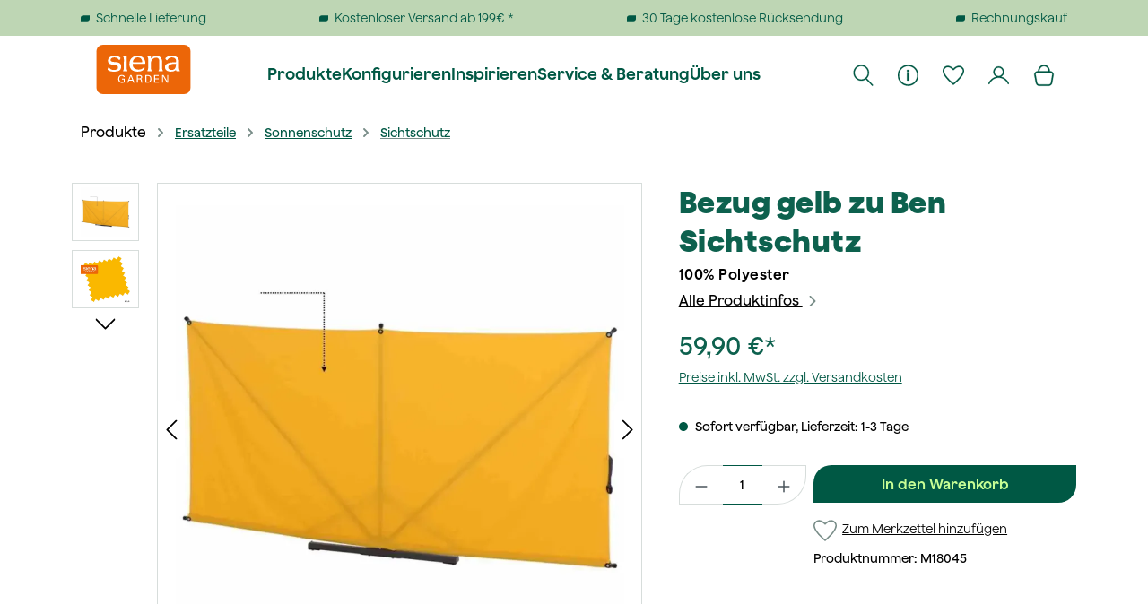

--- FILE ---
content_type: text/html; charset=UTF-8
request_url: https://www.sienagarden.de/ersatzteile/sichtschutz/9797/bezug-gelb-zu-ben-sichtschutz
body_size: 61693
content:
<!DOCTYPE html>
<html lang="de-DE"
      itemscope="itemscope"
      itemtype="https://schema.org/WebPage">


        
                            
    <head>
        	                                <meta charset="utf-8">
            
                            <meta name="viewport"
                      content="width=device-width, initial-scale=1, shrink-to-fit=no">
            
                            <meta name="author"
                      content="">
                <meta name="robots"
                      content="index,follow">
                <meta name="revisit-after"
                      content="15 days">
                <meta name="keywords"
                      content="">
                <meta name="description"
                      content="Ersatzteile | Bezug gelb zu Ben Sichtschutz | Entdecke jetzt die große Auswahl an Ersatzteilen von SIENA GARDEN | direkt vom Hersteller | jetzt bestellen!">
            
                    <meta property="og:type"
          content="product">
    <meta property="og:site_name"
          content="Siena Garden">
    <meta property="og:url"
          content="https://www.sienagarden.de/sonnenschutz/sichtschutz/bezug-gelb-zu-ben-sichtschutz/m18045">
    <meta property="og:title"
          content="Ersatzteile | Bezug gelb zu Ben Sichtschutz | SIEN...">

    <meta property="og:description"
          content="Ersatzteile | Bezug gelb zu Ben Sichtschutz | Entdecke jetzt die große Auswahl an Ersatzteilen von SIENA GARDEN | direkt vom Hersteller | jetzt bestellen!">
    <meta property="og:image"
          content="https://siena-prod-media.s3.de.perf.cloud.ovh.net/media/56/c7/08/1706697410/M18045_1.webp?ts=1744730060">

            <meta property="product:brand"
              content="SIENA GARDEN">
    
            <meta property="product:price:amount"
          content="59.9">
    <meta property="product:price:currency"
          content="EUR">
    <meta property="product:product_link"
          content="https://www.sienagarden.de/sonnenschutz/sichtschutz/bezug-gelb-zu-ben-sichtschutz/m18045">

    <meta name="twitter:card"
          content="product">
    <meta name="twitter:site"
          content="Siena Garden">
    <meta name="twitter:title"
          content="Ersatzteile | Bezug gelb zu Ben Sichtschutz | SIEN...">
    <meta name="twitter:description"
          content="Ersatzteile | Bezug gelb zu Ben Sichtschutz | Entdecke jetzt die große Auswahl an Ersatzteilen von SIENA GARDEN | direkt vom Hersteller | jetzt bestellen!">
    <meta name="twitter:image"
          content="https://siena-prod-media.s3.de.perf.cloud.ovh.net/media/56/c7/08/1706697410/M18045_1.webp?ts=1744730060">


    
        <meta property="product:price:amount"
              content="59.90"/>

        <meta property="product:price:currency"
              content="EUR"/>

        <meta property="og:brand"
              content="SIENA GARDEN"/>

        <meta property="og:availability"
              content="instock"/>

    

                            <meta itemprop="copyrightHolder"
                      content="Siena Garden">
                <meta itemprop="copyrightYear"
                      content="">
                <meta itemprop="isFamilyFriendly"
                      content="true">
                <meta itemprop="image"
                      content="https://siena-prod-media.s3.de.perf.cloud.ovh.net/media/2d/35/35/1697527991/siena-garden-logo.svg?ts=1697527991">
            
                                            <meta name="theme-color"
                      content="#fff">
                            
                                                
    
                <style>
            .is-tanmar-infinite-scrolling.is-ctl-navigation .pagination-nav, 
            .is-tanmar-infinite-scrolling.is-ctl-search .pagination-nav{
                display: none;
            }
        </style>
    

    
			<script src="https://www.youtube.com/iframe_api"></script>
	
	
		
		<!-- Copyright (c) 2000-2020 etracker GmbH. All rights reserved. -->
		<!-- This material may not be reproduced, displayed, modified or distributed -->
		<!-- without the express prior written permission of the copyright holder. -->
		<!-- etracker tracklet 5.0 -->
		<script type="text/javascript" charset="UTF-8">
			            	var et_pagename = "Ersatzteile | Bezug gelb zu Ben Sichtschutz | SIEN...";
            
			_etr = {
                debugMode: false            }

			
											var et_proxy_redirect = '//webcontr.sienagarden.de'
					</script>

		<script id="_etLoader" type="text/javascript" charset="UTF-8"
				data-plugin-version="Shopware6_3.1.1"
				
				data-block-cookies="true"
				data-secure-code="g9guKg"
				src="//webcontr.sienagarden.de/code/e.js" async>

		</script>

		<script>
            window.addEventListener('load', function () {
                window.$etracker = etCommerce;
            });
		</script>

		
	
	
                        
        <script type="text/javascript" charset="UTF-8">
            let product = {
                id: 'M18045',
                name: 'Bezug gelb zu Ben Sichtschutz',
                category: ['SIENA GARDEN','Produkte','Ersatzteile','Sonnenschutz'],
                price: '59.9',
                currency: 'EUR'
            };
            window.addEventListener('load', function () {
                etCommerce.sendEvent('viewProduct', product);
            });
		</script>
	
    <script>
        function etrackerWishlistRemove(productId) {
            const hiddenInput = document.getElementById('etracker-wishlist-product-' + productId);
            if (hiddenInput && hiddenInput.value) {
                const productInfo = JSON.parse(hiddenInput.value) || false
                etCommerce.sendEvent('removeFromWatchlist', productInfo, 1);
            }
        }
    </script>


                                <link rel="shortcut icon"
                  href="https://siena-prod-media.s3.de.perf.cloud.ovh.net/media/0b/96/09/1706092507/Favicon_Onlineshop.svg?ts=1706092507">
        
    
                                <link rel="apple-touch-icon"
                  href="https://siena-prod-media.s3.de.perf.cloud.ovh.net/media/0b/96/09/1706092507/Favicon_Onlineshop.svg?ts=1706092507">
                    
            
    
    <link rel="canonical" href="https://www.sienagarden.de/sonnenschutz/sichtschutz/bezug-gelb-zu-ben-sichtschutz/m18045">

                                <title itemprop="name">Ersatzteile | Bezug gelb zu Ben Sichtschutz | SIEN...</title>
        
    
                                                                                    <link rel="stylesheet"
                      href="https://siena-prod-theme.s3.de.perf.cloud.ovh.net/theme/9d81d5ffce0bd6d0ef6746f84200189c/css/all.css?1761979278">
                                    

    
            <link rel="stylesheet" href="https://siena-prod-asset.s3.de.perf.cloud.ovh.net/bundles/moorlfoundation/storefront/css/animate.css?1750917350">
    
    
            <style>
            :root {
                --moorl-advanced-search-width: 600px;
            }
        </style>
    

                

                

                                <script src="https://web.cmp.usercentrics.eu/modules/autoblocker.js"></script>
    <script id="usercentrics-cmp" src="https://web.cmp.usercentrics.eu/ui/loader.js" data-settings-id="6NMvDuchIpfztp" async></script>
            
                    
    <script>
        window.features = {"V6_5_0_0":true,"v6.5.0.0":true,"V6_6_0_0":true,"v6.6.0.0":true,"V6_7_0_0":false,"v6.7.0.0":false,"ADDRESS_SELECTION_REWORK":false,"address.selection.rework":false,"DISABLE_VUE_COMPAT":false,"disable.vue.compat":false,"ACCESSIBILITY_TWEAKS":true,"accessibility.tweaks":true,"ADMIN_VITE":false,"admin.vite":false,"TELEMETRY_METRICS":false,"telemetry.metrics":false,"PERFORMANCE_TWEAKS":false,"performance.tweaks":false,"CACHE_REWORK":false,"cache.rework":false,"PAYPAL_SETTINGS_TWEAKS":false,"paypal.settings.tweaks":false,"SSO":false,"sso":false,"RULE_BUILDER":true,"rule.builder":true,"FLOW_BUILDER":true,"flow.builder":true,"ADVANCED_SEARCH":true,"advanced.search":true,"RETURNS_MANAGEMENT":true,"returns.management":true,"TEXT_GENERATOR":true,"text.generator":true,"CHECKOUT_SWEETENER":true,"checkout.sweetener":true,"IMAGE_CLASSIFICATION":true,"image.classification":true,"PROPERTY_EXTRACTOR":true,"property.extractor":true,"REVIEW_SUMMARY":true,"review.summary":true,"REVIEW_TRANSLATOR":true,"review.translator":true,"CONTENT_GENERATOR":true,"content.generator":true,"EXPORT_ASSISTANT":true,"export.assistant":true,"QUICK_ORDER":true,"quick.order":true,"EMPLOYEE_MANAGEMENT":true,"employee.management":true,"QUOTE_MANAGEMENT":true,"quote.management":true,"CAPTCHA":true,"captcha":true,"NATURAL_LANGUAGE_SEARCH":true,"natural.language.search":true,"IMAGE_UPLOAD_SEARCH":true,"image.upload.search":true,"ORDER_APPROVAL":true,"order.approval":true,"SPATIAL_CMS_ELEMENT":true,"spatial.cms.element":true,"SHOPPING_LISTS":true,"shopping.lists":true,"TEXT_TO_IMAGE_GENERATION":true,"text.to.image.generation":true,"SPATIAL_SCENE_EDITOR":false,"spatial.scene.editor":false};
    </script>
        

        
                        <script>
        window.huebertAccessoriesDirectlyIsActivated = 1;
    </script>


                                <!-- WbmTagManagerAnalytics Head Snippet Start -->
                                    
        

    <!-- Shopware Analytics -->
    <script>
        window.shopwareAnalytics = {
            trackingId: '',
            merchantConsent: true,
            debug: false,
            storefrontController: 'Product',
            storefrontAction: 'index',
            storefrontRoute: 'frontend.detail.page',
            storefrontCmsPageType:  'product_detail' ,
        };
    </script>
    <!-- End Shopware Analytics -->
        

            <script id="wbmTagMangerDefine" type="text/javascript" data-usercentrics="BJ59EidsWQ">
            let gtmIsTrackingProductClicks = Boolean(1),
                gtmIsTrackingAddToWishlistClicks = Boolean(),
                gtmContainerId = 'GTM-WBTKLSB',
                hasSWConsentSupport = Boolean();
            window.wbmScriptIsSet = false;
            window.dataLayer = window.dataLayer || [];
            window.dataLayer.push({"event":"user","id":null});
        </script>

        <script id="wbmTagMangerDataLayer" type="text/javascript" data-usercentrics="BJ59EidsWQ">
            window.dataLayer.push({ ecommerce: null });
            window.dataLayer.push({"google_tag_params":{"ecomm_prodid":"M18045","ecomm_pagetype":"product"}});

            
                

            
            let onEventDataLayer = JSON.parse('[{"event":"view_item","ecommerce":{"value":59.9,"items":[{"item_category":"Sichtschutz","price":59.9,"item_brand":"SIENA GARDEN","item_id":"M18045","item_name":"Bezug gelb zu Ben Sichtschutz","item_variant":""}],"currency":"EUR"}}]');
                    </script>    
                        <script id="wbmTagManger" type="text/javascript" data-usercentrics="BJ59EidsWQ" data-usercentrics="Google Tag Manager">
                function getCookie(name) {
                    var cookieMatch = document.cookie.match(name + '=(.*?)(;|$)');
                    return cookieMatch && decodeURI(cookieMatch[1]);
                }

                let gtmCookieSet = getCookie('wbm-tagmanager-enabled');
                
                let googleTag = function(w,d,s,l,i){w[l]=w[l]||[];w[l].push({'gtm.start':new Date().getTime(),event:'gtm.js'});var f=d.getElementsByTagName(s)[0],j=d.createElement(s),dl=l!='dataLayer'?'&l='+l:'';j.async=true;j.src='https://www.googletagmanager.com/gtm.js?id='+i+dl+'';f.parentNode.insertBefore(j,f);};
                

                if (hasSWConsentSupport && gtmCookieSet === null) {
                    window.wbmGoogleTagmanagerId = gtmContainerId;
                    window.wbmScriptIsSet = false;
                    window.googleTag = googleTag;
                } else {
                    window.wbmScriptIsSet = true;
                    googleTag(window, document, 'script', 'dataLayer', gtmContainerId);
                    googleTag = null;

                    window.dataLayer = window.dataLayer || [];
                    function gtag() { dataLayer.push(arguments); }

                    if (hasSWConsentSupport) {
                        (() => {
                            const analyticsStorageEnabled = document.cookie.split(';').some((item) => item.trim().includes('google-analytics-enabled=1'));
                            const adsEnabled = document.cookie.split(';').some((item) => item.trim().includes('google-ads-enabled=1'));

                            gtag('consent', 'update', {
                                'ad_storage': adsEnabled ? 'granted' : 'denied',
                                'ad_user_data': adsEnabled ? 'granted' : 'denied',
                                'ad_personalization': adsEnabled ? 'granted' : 'denied',
                                'analytics_storage': analyticsStorageEnabled ? 'granted' : 'denied'
                            });
                        })();
                    }
                }

                
            </script><!-- WbmTagManagerAnalytics Head Snippet End -->
            

                    <script type="text/javascript">
            if(document.cookie.indexOf('netzp_pinterest') != -1) {
                !function (e) {
                    if (!window.pintrk) {
                        window.pintrk = function () {
                            window.pintrk.queue.push(
                                Array.prototype.slice.call(arguments))
                        };
                        var n = window.pintrk;
                        n.queue = [], n.version = "3.0";
                        var t = document.createElement("script");
                        t.async = !0, t.src = e;
                        var r = document.getElementsByTagName("script")[0];
                        r.parentNode.insertBefore(t, r)
                    }
                }("https://s.pinimg.com/ct/core.js");

                                pintrk('load', "2612946198135");
                                pintrk('page');
            }

            function cookiesUpdated(updatedCookies) {
                if (typeof updatedCookies.detail.netzp_pinterest !== 'undefined') {
                    location.reload();
                }
            }

            window.addEventListener('load', function(event) {
                document.$emitter.subscribe('CookieConfiguration_Update', cookiesUpdated);
            });

        </script>
        
                                        
    <script type="text/javascript">
        window.addEventListener("load", function(evt) {
            if(document.cookie.indexOf('netzp_pinterest') != -1) {
                window.pintrk('track', 'pagevisit', {
                    currency: 'EUR',
                    line_items: [{
                        product_id: "M18045",
                        product_name: "Bezug gelb zu Ben Sichtschutz",
                        product_price: "59.9",
                        product_category: "Sichtschutz"
                    }]
                });
            }
        });
    </script>

    <noscript>
        <img height="1" width="1" style="display:none;" alt="" src="https://ct.pinterest.com/v3/?tid=2612946198135&event=pagevisit&noscript=1" />
    </noscript>
            

                        <script>
                window.mediameetsFacebookPixelData = new Map();
            </script>
            

                                                                                                                                                                                                
    <!-- added by Trusted Shops app: Start -->
    <script src="https://integrations.etrusted.com/applications/widget.js/v2" async defer></script>
    <!-- End -->
                        
                                
            

                <script
        type="module"
        src="https://cdn.jsdelivr.net/npm/friendly-challenge@0.9.12/widget.module.min.js"
        defer
    ></script>
    <script nomodule src="https://cdn.jsdelivr.net/npm/friendly-challenge@0.9.12/widget.min.js" defer></script>

    <script>
        window.friendlyCaptchaActive = true;
    </script>
    
                
        
                                            <script>
                window.activeNavigationId = '018b4c2ef4cf7dd7a5b02b5321360c2f';
                window.router = {
                    'frontend.cart.offcanvas': '/checkout/offcanvas',
                    'frontend.cookie.offcanvas': '/cookie/offcanvas',
                    'frontend.checkout.finish.page': '/checkout/finish',
                    'frontend.checkout.info': '/widgets/checkout/info',
                    'frontend.menu.offcanvas': '/widgets/menu/offcanvas',
                    'frontend.cms.page': '/widgets/cms',
                    'frontend.cms.navigation.page': '/widgets/cms/navigation',
                    'frontend.account.addressbook': '/widgets/account/address-book',
                    'frontend.country.country-data': '/country/country-state-data',
                    'frontend.app-system.generate-token': '/app-system/Placeholder/generate-token',
                    };
                window.salesChannelId = '018aef6899d47366985ca7256c603a86';
            </script>
        

    
    

    <script>
        window.router['frontend.shopware_analytics.customer.data'] = '/storefront/script/shopware-analytics-customer'
    </script>


    <script>
        window.router['frontend.product.review.translate'] = '/translate-review';
    </script>

                                <script>
                
                window.breakpoints = {"xs":0,"sm":576,"md":768,"lg":992,"xl":1200,"xxl":1400};
            </script>
        
                                    <script>
                    window.customerLoggedInState = 0;

                    window.wishlistEnabled = 1;
                </script>
                    
                        
                            <script>
                window.themeAssetsPublicPath = 'https://siena-prod-theme.s3.de.perf.cloud.ovh.net/theme/019585e6306c709b852b818723d2b110/assets/';
            </script>
        
                        
    <script>
        window.validationMessages = {"required":"Die Eingabe darf nicht leer sein.","email":"Ung\u00fcltige E-Mail-Adresse. Die E-Mail ben\u00f6tigt das Format \"nutzer@beispiel.de\".","confirmation":"Ihre Eingaben sind nicht identisch.","minLength":"Die Eingabe ist zu kurz."};
    </script>
        
            
                                                    <script>
                        window.themeJsPublicPath = 'https://siena-prod-theme.s3.de.perf.cloud.ovh.net/theme/9d81d5ffce0bd6d0ef6746f84200189c/js/';
                    </script>
                                            <script type="text/javascript" src="https://siena-prod-theme.s3.de.perf.cloud.ovh.net/theme/9d81d5ffce0bd6d0ef6746f84200189c/js/storefront/storefront.js?1761979282" defer></script>
                                            <script type="text/javascript" src="https://siena-prod-theme.s3.de.perf.cloud.ovh.net/theme/9d81d5ffce0bd6d0ef6746f84200189c/js/avency-shopware-theme-configuration/avency-shopware-theme-configuration.js?1761979282" defer></script>
                                            <script type="text/javascript" src="https://siena-prod-theme.s3.de.perf.cloud.ovh.net/theme/9d81d5ffce0bd6d0ef6746f84200189c/js/avency-siena-living-app/avency-siena-living-app.js?1761979282" defer></script>
                                            <script type="text/javascript" src="https://siena-prod-theme.s3.de.perf.cloud.ovh.net/theme/9d81d5ffce0bd6d0ef6746f84200189c/js/avency-shopware-cms/avency-shopware-cms.js?1761979283" defer></script>
                                            <script type="text/javascript" src="https://siena-prod-theme.s3.de.perf.cloud.ovh.net/theme/9d81d5ffce0bd6d0ef6746f84200189c/js/huebert-accessories-directly/huebert-accessories-directly.js?1761979282" defer></script>
                                            <script type="text/javascript" src="https://siena-prod-theme.s3.de.perf.cloud.ovh.net/theme/9d81d5ffce0bd6d0ef6746f84200189c/js/tanmar-ng-infinite-scrolling/tanmar-ng-infinite-scrolling.js?1761979282" defer></script>
                                            <script type="text/javascript" src="https://siena-prod-theme.s3.de.perf.cloud.ovh.net/theme/9d81d5ffce0bd6d0ef6746f84200189c/js/mollie-payments/mollie-payments.js?1761979282" defer></script>
                                            <script type="text/javascript" src="https://siena-prod-theme.s3.de.perf.cloud.ovh.net/theme/9d81d5ffce0bd6d0ef6746f84200189c/js/swag-pay-pal/swag-pay-pal.js?1761979282" defer></script>
                                            <script type="text/javascript" src="https://siena-prod-theme.s3.de.perf.cloud.ovh.net/theme/9d81d5ffce0bd6d0ef6746f84200189c/js/dvsn-order-inquiry/dvsn-order-inquiry.js?1761979282" defer></script>
                                            <script type="text/javascript" src="https://siena-prod-theme.s3.de.perf.cloud.ovh.net/theme/9d81d5ffce0bd6d0ef6746f84200189c/js/neti-next-store-locator/neti-next-store-locator.js?1761979283" defer></script>
                                            <script type="text/javascript" src="https://siena-prod-theme.s3.de.perf.cloud.ovh.net/theme/9d81d5ffce0bd6d0ef6746f84200189c/js/cbax-modul-analytics/cbax-modul-analytics.js?1761979282" defer></script>
                                            <script type="text/javascript" src="https://siena-prod-theme.s3.de.perf.cloud.ovh.net/theme/9d81d5ffce0bd6d0ef6746f84200189c/js/h1web-blog/h1web-blog.js?1761979282" defer></script>
                                            <script type="text/javascript" src="https://siena-prod-theme.s3.de.perf.cloud.ovh.net/theme/9d81d5ffce0bd6d0ef6746f84200189c/js/moorl-forms/moorl-forms.js?1761979282" defer></script>
                                            <script type="text/javascript" src="https://siena-prod-theme.s3.de.perf.cloud.ovh.net/theme/9d81d5ffce0bd6d0ef6746f84200189c/js/moorl-foundation/moorl-foundation.js?1761979282" defer></script>
                                            <script type="text/javascript" src="https://siena-prod-theme.s3.de.perf.cloud.ovh.net/theme/9d81d5ffce0bd6d0ef6746f84200189c/js/dne-custom-css-js/dne-custom-css-js.js?1761979283" defer></script>
                                            <script type="text/javascript" src="https://siena-prod-theme.s3.de.perf.cloud.ovh.net/theme/9d81d5ffce0bd6d0ef6746f84200189c/js/r-h-web-cms-elements/r-h-web-cms-elements.js?1761979282" defer></script>
                                            <script type="text/javascript" src="https://siena-prod-theme.s3.de.perf.cloud.ovh.net/theme/9d81d5ffce0bd6d0ef6746f84200189c/js/zeobv-get-notified/zeobv-get-notified.js?1761979282" defer></script>
                                            <script type="text/javascript" src="https://siena-prod-theme.s3.de.perf.cloud.ovh.net/theme/9d81d5ffce0bd6d0ef6746f84200189c/js/crsw-clever-reach-official/crsw-clever-reach-official.js?1761979282" defer></script>
                                            <script type="text/javascript" src="https://siena-prod-theme.s3.de.perf.cloud.ovh.net/theme/9d81d5ffce0bd6d0ef6746f84200189c/js/wbm-tag-manager-analytics/wbm-tag-manager-analytics.js?1761979283" defer></script>
                                            <script type="text/javascript" src="https://siena-prod-theme.s3.de.perf.cloud.ovh.net/theme/9d81d5ffce0bd6d0ef6746f84200189c/js/mediameets-fb-pixel/mediameets-fb-pixel.js?1761979282" defer></script>
                                            <script type="text/javascript" src="https://siena-prod-theme.s3.de.perf.cloud.ovh.net/theme/9d81d5ffce0bd6d0ef6746f84200189c/js/subscription/subscription.js?1761979282" defer></script>
                                            <script type="text/javascript" src="https://siena-prod-theme.s3.de.perf.cloud.ovh.net/theme/9d81d5ffce0bd6d0ef6746f84200189c/js/checkout-sweetener/checkout-sweetener.js?1761979282" defer></script>
                                            <script type="text/javascript" src="https://siena-prod-theme.s3.de.perf.cloud.ovh.net/theme/9d81d5ffce0bd6d0ef6746f84200189c/js/text-translator/text-translator.js?1761979283" defer></script>
                                            <script type="text/javascript" src="https://siena-prod-theme.s3.de.perf.cloud.ovh.net/theme/9d81d5ffce0bd6d0ef6746f84200189c/js/employee-management/employee-management.js?1761979282" defer></script>
                                            <script type="text/javascript" src="https://siena-prod-theme.s3.de.perf.cloud.ovh.net/theme/9d81d5ffce0bd6d0ef6746f84200189c/js/quick-order/quick-order.js?1761979283" defer></script>
                                            <script type="text/javascript" src="https://siena-prod-theme.s3.de.perf.cloud.ovh.net/theme/9d81d5ffce0bd6d0ef6746f84200189c/js/advanced-search/advanced-search.js?1761979283" defer></script>
                                            <script type="text/javascript" src="https://siena-prod-theme.s3.de.perf.cloud.ovh.net/theme/9d81d5ffce0bd6d0ef6746f84200189c/js/captcha/captcha.js?1761979283" defer></script>
                                            <script type="text/javascript" src="https://siena-prod-theme.s3.de.perf.cloud.ovh.net/theme/9d81d5ffce0bd6d0ef6746f84200189c/js/quote-management/quote-management.js?1761979283" defer></script>
                                            <script type="text/javascript" src="https://siena-prod-theme.s3.de.perf.cloud.ovh.net/theme/9d81d5ffce0bd6d0ef6746f84200189c/js/a-i-search/a-i-search.js?1761979283" defer></script>
                                            <script type="text/javascript" src="https://siena-prod-theme.s3.de.perf.cloud.ovh.net/theme/9d81d5ffce0bd6d0ef6746f84200189c/js/spatial-cms-element/spatial-cms-element.js?1761979283" defer></script>
                                            <script type="text/javascript" src="https://siena-prod-theme.s3.de.perf.cloud.ovh.net/theme/9d81d5ffce0bd6d0ef6746f84200189c/js/order-approval/order-approval.js?1761979283" defer></script>
                                            <script type="text/javascript" src="https://siena-prod-theme.s3.de.perf.cloud.ovh.net/theme/9d81d5ffce0bd6d0ef6746f84200189c/js/shopping-list/shopping-list.js?1761979283" defer></script>
                                            <script type="text/javascript" src="https://siena-prod-theme.s3.de.perf.cloud.ovh.net/theme/9d81d5ffce0bd6d0ef6746f84200189c/js/cogi-etracker/cogi-etracker.js?1761979283" defer></script>
                                            <script type="text/javascript" src="https://siena-prod-theme.s3.de.perf.cloud.ovh.net/theme/9d81d5ffce0bd6d0ef6746f84200189c/js/nds-banner-plugin/nds-banner-plugin.js?1761979283" defer></script>
                                            <script type="text/javascript" src="https://siena-prod-theme.s3.de.perf.cloud.ovh.net/theme/9d81d5ffce0bd6d0ef6746f84200189c/js/neno-marketing-essentials/neno-marketing-essentials.js?1761979283" defer></script>
                                            <script type="text/javascript" src="https://siena-prod-theme.s3.de.perf.cloud.ovh.net/theme/9d81d5ffce0bd6d0ef6746f84200189c/js/acris-separate-street-c-s/acris-separate-street-c-s.js?1761979283" defer></script>
                                            <script type="text/javascript" src="https://siena-prod-theme.s3.de.perf.cloud.ovh.net/theme/9d81d5ffce0bd6d0ef6746f84200189c/js/cogi-survey/cogi-survey.js?1761979283" defer></script>
                                            <script type="text/javascript" src="https://siena-prod-theme.s3.de.perf.cloud.ovh.net/theme/9d81d5ffce0bd6d0ef6746f84200189c/js/unzer-payment6/unzer-payment6.js?1761979283" defer></script>
                                            <script type="text/javascript" src="https://siena-prod-theme.s3.de.perf.cloud.ovh.net/theme/9d81d5ffce0bd6d0ef6746f84200189c/js/neti-next-cms-element-builder/neti-next-cms-element-builder.js?1761979283" defer></script>
                                            <script type="text/javascript" src="https://siena-prod-theme.s3.de.perf.cloud.ovh.net/theme/9d81d5ffce0bd6d0ef6746f84200189c/js/trusted-shops-easy-integration-s6/trusted-shops-easy-integration-s6.js?1761979283" defer></script>
                                            <script type="text/javascript" src="https://siena-prod-theme.s3.de.perf.cloud.ovh.net/theme/9d81d5ffce0bd6d0ef6746f84200189c/js/swag-analytics/swag-analytics.js?1761979283" defer></script>
                                            <script type="text/javascript" src="https://siena-prod-theme.s3.de.perf.cloud.ovh.net/theme/9d81d5ffce0bd6d0ef6746f84200189c/js/insto-immersive-elements/insto-immersive-elements.js?1761979283" defer></script>
                                            <script type="text/javascript" src="https://siena-prod-theme.s3.de.perf.cloud.ovh.net/theme/9d81d5ffce0bd6d0ef6746f84200189c/js/avency-siena-living-garden-theme/avency-siena-living-garden-theme.js?1761979282" defer></script>
                                            <script type="text/javascript" src="https://siena-prod-theme.s3.de.perf.cloud.ovh.net/theme/9d81d5ffce0bd6d0ef6746f84200189c/js/syn-siena-living-garden-theme/syn-siena-living-garden-theme.js?1761979283" defer></script>
                                                        

    
        
        
        
        
    
        
                            

                                
    <script>
        window.mollie_javascript_use_shopware = '1'
    </script>

    



    
    
        </head>

        
                                                                                                                                                                                                
    <!-- added by Trusted Shops app: Start -->
    <script src="https://integrations.etrusted.com/applications/widget.js/v2" async defer></script>
    <!-- End -->
                        
            
                
        
                            
            
                            <div class="nme-register-popup--bg-layer"></div>
                <div class="nme-register-popup
                    
                    "
                    data-register-popup
                    data-register-popup-trigger="time"
                    data-register-popup-time="7"
                    data-register-popup-scroll="1100"
                    data-dev-mode=""
                    data-popup-id="01934a185c3d7caa8def75bd8ec10b96"
                    data-storage-type="localStorage"
                >
                    <div class="nme-register-popup--close-btn-wrapper">
                        <div class="nme-register-popup--close-btn"></div>
                    </div>

                                            <div class="nme-register-popup--column-image is-left">
                                                            <img
                                    src=" https://siena-prod-media.s3.de.perf.cloud.ovh.net/media/20/51/0d/1760527914/People_Paar_MN_0216-1.webp?ts=1760527914"
                                    class="nme-register-popup--image"
                                    alt="People_Paar_MN_0216-1"
                                >
                                                    </div>
                                        <div class="nme-register-popup--column-image-mobile is-none">
                                                    <img
                                src=" https://siena-prod-media.s3.de.perf.cloud.ovh.net/media/20/51/0d/1760527914/People_Paar_MN_0216-1.webp?ts=1760527914"
                                class="nme-register-popup--image"
                                alt="People_Paar_MN_0216-1"
                            >
                                            </div>

                    <div class="nme-register-popup--column-content image-is-left mobile-image-is-none">
                        <div class="nme-register-popup--content-inner">
                            <div class="nme-register-popup--headline"><br /><h4 style="color:#005844;">Für alle, die das Gefühl von Draußen nie verlieren</h4></div>
                            <div class="nme-register-popup--subline">
<p style="color:#005844;">Melde Dich zu unserem Newsletter an und sichere Dir Deinen Überraschungsrabatt.</p>

<a href="/siena-garden/newsletter/" class="btn btn-primary">Zur Newsletteranmeldung</a>

</div>
                            <div class="nme-register-popup--text"><p style="color:#005844;font-size:15px;"> Den Rabattcode erhältst Du nach der Anmeldung zum Newsletter. Gültig bei Anmeldungen bis einschließlich 03.11.2025.</p></div>

                            
                                                            <a class="nme-register-popup--submit-btn btn" href="/account/login?neno-register-popup-id=01934a185c3d7caa8def75bd8ec10b96">
                                    
                                </a>
                                                                                </div>
                    </div>
                </div>
                <style>
                    .nme-register-popup {
                                            background-color: #dee7cd;
                                            border-radius: 20px;
                    }

                    @media all and (max-width: 480px) {

                        .nme-register-popup {
                                                    height: 395px;
                                                }

                        .nme-register-popup.has-mobile-background-image {
                            background-image: url("");
                            background-repeat: no-repeat;
                            background-size: cover;
                            background-position: center;
                        }
                    }

                    @media all and (min-width: 481px) {

                        .nme-register-popup {
                                                    height: 400px;
                                                }

                        .nme-register-popup.has-background-image {
                            background-image: url("https://siena-prod-media.s3.de.perf.cloud.ovh.net/media/20/51/0d/1760527914/People_Paar_MN_0216-1.webp?ts=1760527914");
                            background-repeat: no-repeat;
                            background-size: cover;
                            background-position: center;
                        }
                    }

                    .nme-register-popup--close-btn:before,
                    .nme-register-popup--close-btn:after {
                                            background-color: #003C20;
                                        }

                    .nme-register-popup--close-btn:hover:before,
                    .nme-register-popup--close-btn:hover:after {
                                            background-color: #003C20;
                                        }

                    .nme-register-popup--column-content {
                                            justify-content: center;
                                        }

                    .nme-register-popup--column-image {
                                                                object-fit: cover;
                                        }

                    .nme-register-popup--image {
                                            object-fit: cover;
                        object-position: center;
                                        }

                    .nme-register-popup--submit-btn {
                                                                border-radius: 0px;
                    }

                    .nme-register-popup--submit-btn:hover {
                                                            }

                    .nme-register-popup--non-submit-btn {
                                        }

                    .nme-register-popup--non-submit-btn:hover {
                                        }

                    .nme-register-popup--headline {
                        font-size: 22px;
                        font-family: ;
                        line-height: 35px;
                    }

                    .nme-register-popup--subline {
                        font-size: 17px;
                        font-family: ;
                        line-height: 15px;
                    }

                    .nme-register-popup--promotion-until {
                        font-size: 15px;
                        font-family: ;
                        line-height: 20px;
                        color: #003C20;
                    }

                    /* Tablet */
                    @media all and (min-width: 481px) {
                        .nme-register-popup--headline {
                            font-size: 22px;
                            line-height: 32px;
                        }

                        .nme-register-popup--subline {
                            font-size: 17px;
                            line-height: 15px;
                        }

                        .nme-register-popup--promotion-until {
                            font-size: 15px;
                            line-height: 20px;
                        }
                    }

                    /* Desktop */
                    @media all and (min-width: 1280px) {
                        .nme-register-popup--headline {
                            font-size: 22px;
                            line-height: 41px;
                        }

                        .nme-register-popup--subline {
                            font-size: 17px;
                            line-height: 24px;
                        }

                        .nme-register-popup--promotion-until {
                            font-size: 15px;
                            line-height: 20px;
                        }
                    }
                </style>
                                <body class="is-ctl-product is-act-index is-tanmar-infinite-scrolling ">

            
                
    
    
            <div id="page-top" class="skip-to-content bg-primary-subtle text-primary-emphasis overflow-hidden" tabindex="-1">
            <div class="container skip-to-content-container d-flex justify-content-center visually-hidden-focusable">
                                                                                        <a href="#content-main" class="skip-to-content-link d-inline-flex text-decoration-underline m-1 p-2 fw-bold gap-2">
                                Zum Hauptinhalt springen
                            </a>
                                            
                                                                        <a href="#header-main-search-input" class="skip-to-content-link d-inline-flex text-decoration-underline m-1 p-2 fw-bold gap-2 d-none d-sm-block">
                                Zur Suche springen
                            </a>
                                            
                                                                        <a href="#main-navigation-menu" class="skip-to-content-link d-inline-flex text-decoration-underline m-1 p-2 fw-bold gap-2 d-none d-lg-block">
                                Zur Hauptnavigation springen
                            </a>
                                                                        </div>
        </div>
        
                                            <noscript>
                <iframe src="https://www.googletagmanager.com/ns.html?id=GTM-WBTKLSB"
                        height="0"
                        width="0"
                        style="display:none;visibility:hidden"
                        title="Google Tagmanager">

                </iframe>
            </noscript>
            
                <noscript class="noscript-main">
                
    <div role="alert"
         aria-live="polite"
                  class="alert alert-info d-flex align-items-center">
                                                                        
                                                                                                                                                                    <span class="icon icon-info" aria-hidden="true">
                                        <svg xmlns="http://www.w3.org/2000/svg" xmlns:xlink="http://www.w3.org/1999/xlink" width="24" height="24" viewBox="0 0 24 24"><defs><path d="M12 7c.5523 0 1 .4477 1 1s-.4477 1-1 1-1-.4477-1-1 .4477-1 1-1zm1 9c0 .5523-.4477 1-1 1s-1-.4477-1-1v-5c0-.5523.4477-1 1-1s1 .4477 1 1v5zm11-4c0 6.6274-5.3726 12-12 12S0 18.6274 0 12 5.3726 0 12 0s12 5.3726 12 12zM12 2C6.4772 2 2 6.4772 2 12s4.4772 10 10 10 10-4.4772 10-10S17.5228 2 12 2z" id="icons-default-info" /></defs><use xlink:href="#icons-default-info" fill="#758CA3" fill-rule="evenodd" /></svg>
                    </span>
    
                                                        
                                    
                    <div class="alert-content-container">
                                                    
                                                        <div class="alert-content">                                                    Um unseren Shop in vollem Umfang nutzen zu können, empfehlen wir Ihnen Javascript in Ihrem Browser zu aktivieren.
                                                                </div>                
                                                                </div>
            </div>
            </noscript>
        


                        <noscript>
                <img height="1" width="1" style="display:none;" alt="" src="https://ct.pinterest.com/v3/?tid=2612946198135&noscript=1" />
            </noscript>
            
                                                
                    <div class="sticky-wrapper" data-avency-sticky-menu="true" data-avency-sticky-menu-options="{&quot;stickyType&quot;:&quot;mainheader&quot;,&quot;stickyFrom&quot;:120}">
    
                    
    
                <header class="header-main">
                                            
    
                
    <div class="container-fluid p-0">
        
    <div class="header-wrapper" data-flyout-menu="true">
                                
    <div class="top-bar ">
        <div class="siena-garden--top-bar-wrapper d-sm-flex justify-content-center justify-content-lg-between container">
            
<div class="siena-garden--topbar-benefits flex-wrap d-none d-lg-flex w-100" data-topbar-background-color="true">
    <div id="carouselWithControlDesktop" class="carousel carousel-with-control slide w-100" data-bs-ride="carousel"
         data-bs-interval="5000" data-dynamic-top-bar-high="true">
        <div class="carousel-inner">
            <div class="carousel-item active">
                <div class="d-flex justify-content-between">
                    <div class="siena-garden--topbar-benefit">
                                                                                                                                        <span class="icon icon-custom-icons icon-custom-icons-blattform-header icon-xs">
                                        <?xml version="1.0" encoding="UTF-8"?>
<svg xmlns="http://www.w3.org/2000/svg" viewBox="0 0 50 32">
  <defs>
    <style>
      .cls-1 {
        fill: #005844;
      }

      .cls-2 {
        fill: none;
      }
    </style>
  </defs>
  <rect class="cls-2" x="1" y="24" width="46" height="17"/>
  <path id="Rechteck_743" data-name="Rechteck 743" class="cls-1" d="M13,0h37v19c0,7.18-5.82,13-13,13H0V13C0,5.82,5.82,0,13,0Z"/>
</svg>
                    </span>
    
                            Schnelle Lieferung
                    </div>
                    <div class="siena-garden--topbar-benefit">
                                                                                                                                        <span class="icon icon-custom-icons icon-custom-icons-blattform-header icon-xs">
                                        <?xml version="1.0" encoding="UTF-8"?>
<svg xmlns="http://www.w3.org/2000/svg" viewBox="0 0 50 32">
  <defs>
    <style>
      .cls-1 {
        fill: #005844;
      }

      .cls-2 {
        fill: none;
      }
    </style>
  </defs>
  <rect class="cls-2" x="1" y="24" width="46" height="17"/>
  <path id="Rechteck_743" data-name="Rechteck 743" class="cls-1" d="M13,0h37v19c0,7.18-5.82,13-13,13H0V13C0,5.82,5.82,0,13,0Z"/>
</svg>
                    </span>
    
                            Kostenloser Versand ab 199€ *
                    </div>
                    <div class="siena-garden--topbar-benefit">
                                                                                                                                        <span class="icon icon-custom-icons icon-custom-icons-blattform-header icon-xs">
                                        <?xml version="1.0" encoding="UTF-8"?>
<svg xmlns="http://www.w3.org/2000/svg" viewBox="0 0 50 32">
  <defs>
    <style>
      .cls-1 {
        fill: #005844;
      }

      .cls-2 {
        fill: none;
      }
    </style>
  </defs>
  <rect class="cls-2" x="1" y="24" width="46" height="17"/>
  <path id="Rechteck_743" data-name="Rechteck 743" class="cls-1" d="M13,0h37v19c0,7.18-5.82,13-13,13H0V13C0,5.82,5.82,0,13,0Z"/>
</svg>
                    </span>
    
                            30 Tage kostenlose Rücksendung
                    </div>
                    <div class="siena-garden--topbar-benefit">
                                                                                                                                        <span class="icon icon-custom-icons icon-custom-icons-blattform-header icon-xs">
                                        <?xml version="1.0" encoding="UTF-8"?>
<svg xmlns="http://www.w3.org/2000/svg" viewBox="0 0 50 32">
  <defs>
    <style>
      .cls-1 {
        fill: #005844;
      }

      .cls-2 {
        fill: none;
      }
    </style>
  </defs>
  <rect class="cls-2" x="1" y="24" width="46" height="17"/>
  <path id="Rechteck_743" data-name="Rechteck 743" class="cls-1" d="M13,0h37v19c0,7.18-5.82,13-13,13H0V13C0,5.82,5.82,0,13,0Z"/>
</svg>
                    </span>
    
                            Rechnungskauf
                    </div>
                </div>
            </div>

            
                    </div>
            </div>
</div>


<div class="siena-garden--topbar-benefits d-block d-lg-none w-100">
    <div class="siena-garden--topbar-benefits-carousel carousel-with-control d-block d-lg-none carousel slide"
         data-bs-ride="carousel" data-dynamic-top-bar-high="true"
         id="carouselWithControlMobile" data-bs-interval="5000">
        <div class="carousel-inner container">
            <div class="carousel-item active">
                <div class="siena-garden--topbar-benefit text-white text-center">
                                                                                                                                    <span class="icon icon-custom-icons icon-custom-icons-blattform-header icon-xs">
                                        <?xml version="1.0" encoding="UTF-8"?>
<svg xmlns="http://www.w3.org/2000/svg" viewBox="0 0 50 32">
  <defs>
    <style>
      .cls-1 {
        fill: #005844;
      }

      .cls-2 {
        fill: none;
      }
    </style>
  </defs>
  <rect class="cls-2" x="1" y="24" width="46" height="17"/>
  <path id="Rechteck_743" data-name="Rechteck 743" class="cls-1" d="M13,0h37v19c0,7.18-5.82,13-13,13H0V13C0,5.82,5.82,0,13,0Z"/>
</svg>
                    </span>
    
                        Schnelle Lieferung
                </div>
            </div>
            <div class="carousel-item">
                <div class="siena-garden--topbar-benefit text-white text-center">
                                                                                                                                    <span class="icon icon-custom-icons icon-custom-icons-blattform-header icon-xs">
                                        <?xml version="1.0" encoding="UTF-8"?>
<svg xmlns="http://www.w3.org/2000/svg" viewBox="0 0 50 32">
  <defs>
    <style>
      .cls-1 {
        fill: #005844;
      }

      .cls-2 {
        fill: none;
      }
    </style>
  </defs>
  <rect class="cls-2" x="1" y="24" width="46" height="17"/>
  <path id="Rechteck_743" data-name="Rechteck 743" class="cls-1" d="M13,0h37v19c0,7.18-5.82,13-13,13H0V13C0,5.82,5.82,0,13,0Z"/>
</svg>
                    </span>
    
                        Kostenloser Versand ab 199€ *
                </div>
            </div>
            <div class="carousel-item">
                <div class="siena-garden--topbar-benefit text-white text-center">
                                                                                                                                    <span class="icon icon-custom-icons icon-custom-icons-blattform-header icon-xs">
                                        <?xml version="1.0" encoding="UTF-8"?>
<svg xmlns="http://www.w3.org/2000/svg" viewBox="0 0 50 32">
  <defs>
    <style>
      .cls-1 {
        fill: #005844;
      }

      .cls-2 {
        fill: none;
      }
    </style>
  </defs>
  <rect class="cls-2" x="1" y="24" width="46" height="17"/>
  <path id="Rechteck_743" data-name="Rechteck 743" class="cls-1" d="M13,0h37v19c0,7.18-5.82,13-13,13H0V13C0,5.82,5.82,0,13,0Z"/>
</svg>
                    </span>
    
                        30 Tage kostenlose Rücksendung
                </div>
            </div>
            <div class="carousel-item">
                <div class="siena-garden--topbar-benefit text-white text-center">
                                                                                                                                    <span class="icon icon-custom-icons icon-custom-icons-blattform-header icon-xs">
                                        <?xml version="1.0" encoding="UTF-8"?>
<svg xmlns="http://www.w3.org/2000/svg" viewBox="0 0 50 32">
  <defs>
    <style>
      .cls-1 {
        fill: #005844;
      }

      .cls-2 {
        fill: none;
      }
    </style>
  </defs>
  <rect class="cls-2" x="1" y="24" width="46" height="17"/>
  <path id="Rechteck_743" data-name="Rechteck 743" class="cls-1" d="M13,0h37v19c0,7.18-5.82,13-13,13H0V13C0,5.82,5.82,0,13,0Z"/>
</svg>
                    </span>
    
                        Rechnungskauf
                </div>
            </div>
                                </div>

        <a class="carousel-control-prev" href="#carouselWithControlMobile" role="button" data-bs-slide="prev">
                                                                                                                            <span class="icon icon-phosphor-icons icon-phosphor-icons-caret-left icon-md icon-slide-left">
                                        <svg xmlns="http://www.w3.org/2000/svg" width="32" height="32" fill="#000000" viewBox="0 0 256 256"><path d="M165.66,202.34a8,8,0,0,1-11.32,11.32l-80-80a8,8,0,0,1,0-11.32l80-80a8,8,0,0,1,11.32,11.32L91.31,128Z"></path></svg>
                    </span>
    
            </a>
        <a class="carousel-control-next" href="#carouselWithControlMobile" role="button" data-bs-slide="next">
                                                                                                                            <span class="icon icon-phosphor-icons icon-phosphor-icons-caret-right icon-md icon-slide-right">
                                        <svg xmlns="http://www.w3.org/2000/svg" width="32" height="32" fill="#000000" viewBox="0 0 256 256"><path d="M181.66,133.66l-80,80a8,8,0,0,1-11.32-11.32L164.69,128,90.34,53.66a8,8,0,0,1,11.32-11.32l80,80A8,8,0,0,1,181.66,133.66Z"></path></svg>
                    </span>
    
            </a>
    </div>
</div>
                    </div>
    </div>
    
        
                        <div class="container header">
                <div class="row align-items-center header-row">
                    <div class="col-12 col-lg-auto header-logo-col d-none d-lg-block">
            <div class="header-logo-main text-center">
                    <a class="header-logo-main-link"
               href="/"
               title="Zur Startseite gehen">
                                    <picture class="header-logo-picture d-block m-auto">
                                                                            
                                                                            
                                                                                    <img src="https://siena-prod-media.s3.de.perf.cloud.ovh.net/media/2d/35/35/1697527991/siena-garden-logo.svg?ts=1697527991"
                                     alt="Zur Startseite gehen"
                                     class="img-fluid header-logo-main-img">
                                                                        </picture>
                            </a>
            </div>
    </div>

                                                <div class="nav-main w-auto flex-grow-1">
                                        
    <div class="main-navigation"
         id="mainNavigation"
    >
                    <div class="main-navigation-container">
                                    <nav class="nav main-navigation-menu"
                         id="main-navigation-menu"
                         aria-label="Hauptnavigation"
                         itemscope="itemscope"
                         itemtype="https://schema.org/SiteNavigationElement">
                        
                                                
                                                    
                                                                                            
                                                                
                                                                
                                                                                                            <div class="nav-link main-navigation-link nav-item-019564fd59d174f680748882ce1fd6b2"
                                                                                                    data-flyout-menu-trigger="019564fd59d174f680748882ce1fd6b2"
                                                                                             title="Produkte"
                                             tabindex="0"
                                        >
                                            <div class="main-navigation-link-text">
                                                <span itemprop="name">Produkte</span>
                                            </div>
                                        </div>
                                                                                                                                                                
                                                                
                                                                                                                                                                                                        
                                                                                                            <div class="nav-link main-navigation-link nav-item-019588c228f6700eaf915c982acf9fb5"
                                                                                                    data-flyout-menu-trigger="019588c228f6700eaf915c982acf9fb5"
                                                                                             title="Konfigurieren"
                                             tabindex="0"
                                        >
                                            <div class="main-navigation-link-text">
                                                <span itemprop="name">Konfigurieren</span>
                                            </div>
                                        </div>
                                                                                                                                                                
                                                                
                                                                                                                                    
                                                                                                            <div class="nav-link main-navigation-link nav-item-019564fd6b7373cd828307ffe814d6c6"
                                                                                                    data-flyout-menu-trigger="019564fd6b7373cd828307ffe814d6c6"
                                                                                             title="Inspirieren"
                                             tabindex="0"
                                        >
                                            <div class="main-navigation-link-text">
                                                <span itemprop="name">Inspirieren</span>
                                            </div>
                                        </div>
                                                                                                                                                                
                                                                
                                                                
                                                                                                            <a class="nav-link main-navigation-link nav-item-019588db6b3171168415504768034cb8 "
                                           href="https://www.sienagarden.de/servicecenter/"
                                           itemprop="url"

                                                
                                                                                           title="Service &amp; Beratung">
                                            <div class="main-navigation-link-text">
                                                <span itemprop="name">Service &amp; Beratung</span>
                                            </div>
                                        </a>
                                                                                                                                                                
                                                                
                                                                
                                                                                                            <a class="nav-link main-navigation-link nav-item-018b5ce672a47b3a959089aa997a472f "
                                           href="https://www.sienagarden.de/ueber-uns"
                                           itemprop="url"

                                                
                                                                                           title="Über uns">
                                            <div class="main-navigation-link-text">
                                                <span itemprop="name">Über uns</span>
                                            </div>
                                        </a>
                                                                                                                                            </nav>
                            </div>
        
        
                                                        
                                                                                                                                                                                                                                    </div>
                            </div>
            
                    <div class="col-12 order-1 col-lg-auto order-lg-2 header-actions-col pt-2 pb-1 pb-sm-0 pt-lg-0">
                <div class="row g-0 align-items-center justify-content-center">

                                        <div class="col-auto d-lg-none">
                    <div class="menu-button">
                                                                                            <button
                                            class="btn nav-main-toggle-btn header-actions-btn"
                                            type="button"
                                            data-off-canvas-menu="true"
                                            aria-label="Menü"
                                        >
                                                                                                                                                                <span class="icon icon-phosphor-icons icon-phosphor-icons-list-light icon-lg">
                                        <svg xmlns="http://www.w3.org/2000/svg" width="32" height="32" fill="#000000" viewBox="0 0 256 256"><path d="M222,128a6,6,0,0,1-6,6H40a6,6,0,0,1,0-12H216A6,6,0,0,1,222,128ZM40,70H216a6,6,0,0,0,0-12H40a6,6,0,0,0,0,12ZM216,186H40a6,6,0,0,0,0,12H216a6,6,0,0,0,0-12Z"></path></svg>
                    </span>
    
                                            </button>
                                    
                                            </div>
                </div>
            
                                <div class="col-auto me-auto m-lg-0">
        <div class="search-toggle">
            <button class="btn header-actions-btn search-toggle-btn js-search-toggle-btn collapsed"
                    type="button"
                    id="headerSearchToggleButton"
                    data-bs-toggle="collapse"
                    data-bs-target="#searchCollapse"
                    aria-expanded="false"
                    aria-controls="searchCollapse"
                    aria-label="Suchen">
                                                                                                                                <span class="icon icon-custom-icons icon-custom-icons-suche-tannengruen icon-md">
                                        <?xml version="1.0" encoding="UTF-8"?>
<svg xmlns="http://www.w3.org/2000/svg" viewBox="0 0 100 100">
  <defs>
    <style>
      .cls-1 {
        fill: #045842;
      }
    </style>
  </defs>
  <path class="cls-1" d="M96.48,94.88l-29.53-29.8c6.91-6.9,11.19-16.47,11.19-27.02C78.14,17.07,61.21,0,40.4,0S2.65,17.07,2.65,38.06s16.93,38.06,37.75,38.06c8.19,0,15.77-2.65,21.96-7.14l29.85,30.12c.59.59,1.36.89,2.13.89s1.53-.29,2.11-.87c1.18-1.17,1.19-3.07.02-4.25ZM8.66,38.06c0-17.67,14.24-32.05,31.74-32.05s31.74,14.38,31.74,32.05-14.24,32.05-31.74,32.05-31.74-14.38-31.74-32.05Z"/>
</svg>
                    </span>
    
                </button>
        </div>
    </div>

        <div class="col-auto d-lg-none">
            <div class="header-logo-main text-center">
                    <a class="header-logo-main-link"
               href="/"
               title="Zur Startseite gehen">
                                    <picture class="header-logo-picture d-block m-auto">
                                                                            
                                                                            
                                                                                    <img src="https://siena-prod-media.s3.de.perf.cloud.ovh.net/media/2d/35/35/1697527991/siena-garden-logo.svg?ts=1697527991"
                                     alt="Zur Startseite gehen"
                                     class="img-fluid header-logo-main-img">
                                                                        </picture>
                            </a>
            </div>
    </div>

        <div class="col-auto d-none d-lg-block">
        <div class="siena-garden-info-menu account-menu">
            <div class="dropdown">
    <button class="btn siena-garden--info-menu-btn header-actions-btn"
            type="button"
            id="sienaGardenInfoWidget"
            data-account-menu="true"
            data-bs-toggle="dropdown"
            aria-haspopup="true"
            aria-expanded="false"
            aria-label="Informationen"
            title="Informationen">
                                                                                                                        <span class="icon icon-custom-icons icon-custom-icons-info icon-md">
                                        <?xml version="1.0" encoding="UTF-8"?>
<svg xmlns="http://www.w3.org/2000/svg" viewBox="0 0 100 100">
  <defs>
    <style>
      .cls-1 {
        fill: #045842;
      }
    </style>
  </defs>
  <path class="cls-1" d="M50,100C22.43,100,0,77.57,0,50S22.43,0,50,0s50,22.43,50,50-22.43,50-50,50ZM50,6.13C25.84,6.13,6.18,25.81,6.18,50s19.66,43.87,43.82,43.87,43.82-19.68,43.82-43.87S74.16,6.13,50,6.13Z"/>
  <path class="cls-1" d="M44.67,24.31h10.66v10.4h-10.66v-10.4ZM44.8,39.47h10.4v36.22h-10.4v-36.22Z"/>
</svg>
                    </span>
    
        </button>

    <div class="dropdown-menu dropdown-menu-end siena-garden--info-menu-dropdown js-account-menu-dropdown"
         aria-labelledby="sienaGardenInfoWidget">
        

        
            <div class="offcanvas-header">
                            <button class="btn btn-secondary offcanvas-close js-offcanvas-close">
                                                                                                                                                            <span class="icon icon-x icon-sm">
                                        <svg xmlns="http://www.w3.org/2000/svg" xmlns:xlink="http://www.w3.org/1999/xlink" width="24" height="24" viewBox="0 0 24 24"><defs><path d="m10.5858 12-7.293-7.2929c-.3904-.3905-.3904-1.0237 0-1.4142.3906-.3905 1.0238-.3905 1.4143 0L12 10.5858l7.2929-7.293c.3905-.3904 1.0237-.3904 1.4142 0 .3905.3906.3905 1.0238 0 1.4143L13.4142 12l7.293 7.2929c.3904.3905.3904 1.0237 0 1.4142-.3906.3905-1.0238.3905-1.4143 0L12 13.4142l-7.2929 7.293c-.3905.3904-1.0237.3904-1.4142 0-.3905-.3906-.3905-1.0238 0-1.4143L10.5858 12z" id="icons-default-x" /></defs><use xlink:href="#icons-default-x" fill="#758CA3" fill-rule="evenodd" /></svg>
                    </span>
    
                        
                                            Menü schließen
                                    </button>
                    </div>
    
            <div class="offcanvas-body">
                <div class="siena-garden--info-menu">         <div class="dropdown-header siena-garden--info-menu-header">             Informationen
        </div>

        <div class="siena-garden--info-menu-links">                                                                         <a class="list-group-item list-group-item-action  siena-garden--info-menu-aside-item" href="https://www.sienagarden.de/servicecenter/"
                                                      title="Servicecenter">
                            Servicecenter
                        </a>
                                                                                <a class="list-group-item list-group-item-action  siena-garden--info-menu-aside-item" href="https://www.sienagarden.de/nachhaltigkeit"
                                                      title="Nachhaltigkeit">
                            Nachhaltigkeit
                        </a>
                                                                                <a class="list-group-item list-group-item-action  siena-garden--info-menu-aside-item" href="https://www.sienagarden.de/impressum"
                                                      title="Impressum">
                            Impressum
                        </a>
                                                                                <a class="list-group-item list-group-item-action  siena-garden--info-menu-aside-item" href="https://www.sienagarden.de/service/haendlersuche/"
                                                      title="Händlersuche">
                            Händlersuche
                        </a>
                                                        </div>
    </div>
        </div>
        </div>
</div>
        </div>
    </div>

                                                                    <div class="col-auto d-none d-lg-block">
                        <div class="header-wishlist">
                            <a class="btn header-wishlist-btn header-actions-btn"
                               href="/wishlist"
                               title="Merkzettel"
                               aria-label="Merkzettel">
                                    
            <span class="header-wishlist-icon">
                                                                                                                            <span class="icon icon-custom-icons icon-custom-icons-merkzettel-herz icon-md">
                                        <?xml version="1.0" encoding="UTF-8"?>
<svg xmlns="http://www.w3.org/2000/svg" viewBox="0 0 100 100">
  <defs>
    <style>
      .cls-1 {
        fill: #015844;
      }
    </style>
  </defs>
  <path class="cls-1" d="M50.11,95.1s-.07,0-.11,0c-.72.03-1.44-.2-2.04-.68C46.13,92.93,2.95,57.77.15,31.18c-.64-6.06.8-11.32,4.29-15.62,5.73-7.07,12.4-10.65,19.83-10.66h.03c11.48,0,21.39,8.68,25.7,13.11,4.31-4.43,14.22-13.11,25.7-13.11h.03c7.43,0,14.11,3.6,19.83,10.66,3.49,4.3,4.93,9.56,4.29,15.62-2.8,26.59-45.98,61.76-47.81,63.24-.57.46-1.25.68-1.93.68ZM24.3,11.05h-.04c-5.48.01-10.55,2.83-15.04,8.38-2.46,3.03-3.42,6.66-2.96,11.1,2.23,21.18,35.51,50.6,43.74,57.58,8.23-6.98,41.51-36.39,43.74-57.58.47-4.44-.5-8.07-2.96-11.1-4.5-5.56-9.57-8.38-15.06-8.38h-.02c-12.19,0-23.1,13.22-23.21,13.36-.58.72-1.46,1.13-2.38,1.13h-.21c-.92,0-1.8-.42-2.38-1.13-.11-.13-11.07-13.36-23.21-13.36Z"/>
</svg>
                    </span>
    
            </span>
    
    
    
        <span class="badge header-wishlist-badge"
          id="wishlist-basket"
          data-wishlist-storage="true"
          data-wishlist-storage-options="{&quot;listPath&quot;:&quot;\/wishlist\/list&quot;,&quot;mergePath&quot;:&quot;\/wishlist\/merge&quot;,&quot;pageletPath&quot;:&quot;\/wishlist\/merge\/pagelet&quot;}"
          data-wishlist-widget="true"
          data-wishlist-widget-options="{&quot;showCounter&quot;:true}"
    ></span>
                            </a>
                        </div>
                    </div>
                            
                                            <div class="col-auto ms-auto m-lg-0">
                    <div class="account-menu">
                            <div class="dropdown">
            <button class="btn account-menu-btn header-actions-btn"
            type="button"
            id="accountWidget"
            data-offcanvas-account-menu="true"
            data-bs-toggle="dropdown"
            aria-haspopup="true"
            aria-expanded="false"
            aria-label="Dein Konto"
            title="Dein Konto">
                                                                                                                        <span class="icon icon-custom-icons icon-custom-icons-konto icon-md">
                                        <?xml version="1.0" encoding="UTF-8"?>
<svg xmlns="http://www.w3.org/2000/svg" viewBox="0 0 100 100">
  <defs>
    <style>
      .cls-1 {
        fill: #045842;
      }
    </style>
  </defs>
  <path class="cls-1" d="M99.73,87.99c-7.19-15.89-21.37-27.22-37.85-30.94,8.34-4.35,14.06-13.12,14.06-23.22,0-14.41-11.63-26.14-25.93-26.14s-25.93,11.72-25.93,26.14c0,10.1,5.72,18.87,14.06,23.22-16.48,3.72-30.67,15.05-37.85,30.94-.7,1.54-.01,3.35,1.53,4.05,1.54.7,3.36.01,4.05-1.53,7.88-17.42,25.21-28.67,44.15-28.67s36.27,11.25,44.15,28.67c.51,1.13,1.63,1.8,2.79,1.8.42,0,.85-.09,1.26-.27,1.54-.7,2.22-2.51,1.53-4.05ZM30.19,33.82c0-11.04,8.88-20.01,19.81-20.01s19.81,8.98,19.81,20.01-8.88,20.01-19.81,20.01-19.81-8.98-19.81-20.01Z"/>
</svg>
                    </span>
    
        </button>

                    <div class="dropdown-menu dropdown-menu-end account-menu-dropdown js-account-menu-dropdown"
                 aria-labelledby="accountWidget">
                

        
            <div class="offcanvas-header">
                            <button class="btn btn-secondary offcanvas-close js-offcanvas-close">
                                                                                                                                                            <span class="icon icon-x icon-sm">
                                        <svg xmlns="http://www.w3.org/2000/svg" xmlns:xlink="http://www.w3.org/1999/xlink" width="24" height="24" viewBox="0 0 24 24"><use xlink:href="#icons-default-x" fill="#758CA3" fill-rule="evenodd" /></svg>
                    </span>
    
                        
                                            Menü schließen
                                    </button>
                    </div>
    
            <div class="offcanvas-body">
                <div class="account-menu">
                                                <div class="dropdown-header account-menu-header">
                    Dein Konto
                </div>
                    
    
                                    <div class="account-menu-login">
                                            <a href="/account/login"
                           title="Anmelden"
                           class="btn btn-primary account-menu-login-button">
                            Anmelden
                        </a>
                    
                                            <div class="account-menu-register">
                            oder
                            <a href="/account/login"
                               title="Registrieren">
                                registrieren
                            </a>
                        </div>
                                    </div>
                    
                    <div class="account-menu-links">
                    <div class="header-account-menu">
        <div class="card account-menu-inner">
                                                    
    
                                                <nav class="list-group list-group-flush account-aside-list-group">
                                                
                                                                <a href="/account"
                                   title="Übersicht"
                                   class="list-group-item list-group-item-action account-aside-item"
                                   >
                                    Übersicht
                                </a>
                            
                                                                <a href="/account/profile"
                                   title="Persönliches Profil"
                                   class="list-group-item list-group-item-action account-aside-item"
                                   >
                                    Persönliches Profil
                                </a>
                            

                
                
                                                            <a href="/account/address"
                                   title="Adressen"
                                   class="list-group-item list-group-item-action account-aside-item"
                                   >
                                    Adressen
                                </a>
                            
                                                                                                                        <a href="/account/payment"
                                   title="Zahlungsarten"
                                   class="list-group-item list-group-item-action account-aside-item"
                                   >
                                    Zahlungsarten
                                </a>
                                                            
                                                                <a href="/account/order"
                                   title="Bestellungen"
                                   class="list-group-item list-group-item-action account-aside-item"
                                   >
                                    Bestellungen
                                </a>
                            

    <a href="/account/return"
       title="Retoure"
       class="list-group-item list-group-item-action account-aside-item">
        Retoure
    </a>

        <a class="d-lg-none list-group-item list-group-item-action account-aside-item"
       href="/wishlist"
       title="Merkzettel"
       aria-label="Merkzettel">
        Merkzettel
    </a>
                        

    


        

                

                

            

    
                        </nav>
                            
                                                </div>
    </div>
            </div>
            </div>
        </div>
                </div>
            </div>
                    </div>
                </div>
            
                                                        <div class="col-auto">
                                <div
                                    class="header-cart"
                                    data-off-canvas-cart="true"
                                >
                                    <a class="btn header-cart-btn header-actions-btn"
                                       href="/checkout/cart"
                                       data-cart-widget="true"
                                       title="Warenkorb"
                                       aria-label="Warenkorb">
                                            <span class="header-cart-icon">
                                                                                                                        <span class="icon icon-custom-icons icon-custom-icons-warenkorb icon-md">
                                        <?xml version="1.0" encoding="UTF-8"?>
<svg xmlns="http://www.w3.org/2000/svg" viewBox="0 0 100 100">
  <defs>
    <style>
      .cls-1 {
        fill: #045842;
      }
    </style>
  </defs>
  <path class="cls-1" d="M79.36,30.65h-1.65c-.6-17.02-12.8-30.65-27.72-30.65s-27.12,13.63-27.72,30.65h-1.65c-8.71,0-15.8,7.09-15.8,15.8v.29l6.93,38.09c1.91,9.64,7.65,15.17,15.74,15.17h45.46c8.23,0,14.56-6.15,15.77-15.32l6.39-37.69.05-.54c0-8.71-7.09-15.8-15.8-15.8ZM50,6.43c11.39,0,20.72,10.75,21.29,24.22H28.71c.57-13.47,9.9-24.22,21.29-24.22ZM82.38,83.66l-.02.13c-.58,4.51-3.39,9.78-9.39,9.78H27.51c-6.16,0-8.53-5.43-9.42-9.94l-6.81-37.45c.14-5.04,4.29-9.1,9.36-9.1h58.73c5.08,0,9.23,4.07,9.37,9.12l-6.35,37.47Z"/>
</svg>
                    </span>
    
        </span>
        <span class="header-cart-total">
        0,00 €*
    </span>
                                    </a>
                                </div>
                            </div>
                        
                    </div>
    </div>
        </div>
    
    </div>


                                                                    
                                                                                                                                                                        
                        
                                                                                                                                                                                                                                                    
                                                                            
                                                                                                                                                                                                                                                                                                        
                        
                                                                                                                                                                                                
                        
                                                                                                                                            
                        
                                            
                                                                        <div class="navigation-flyouts">
                                                                                                                                                    
                                                                                                                        
                                                                                                                                    <div class="navigation-flyout  "
                                                     data-sub-menu-hover="true"
                                                     data-flyout-menu-id="019564fd59d174f680748882ce1fd6b2">
                                                    <div class="navigation-flyout-body-container">
                                                                                                                                        
                
        
                            <div class="navigation-flyout-bar">
                
                <div class="sub-navigation-menu-header-container container">
                                            <div class="sub-navigation-menu-header swag-tabs-header d-flex">
                                                                                                                                                                                                                                                                
                                                                                                            <div class="navigation-item">
                                            <a class="sub-navigation-link sub-navigation-item-018b3c8f0ebb7ecd94605dc096b32d62  active"
                                               href="https://www.sienagarden.de/gartenmoebel/"
                                               itemprop="url"
                                                                                                                                                       title="Draußen genießen"
                                               data-target="swag-tab-1">
                                                <div class="sub-navigation-link-text">
                                                                                                            <img src="https://siena-prod-media.s3.de.perf.cloud.ovh.net/media/21/83/24/1741758006/SG-Icon-Drauen-genieen (1).svg?ts=1741758006" title="SG-Icon-Drauen-genieen (1)" alt="SG-Icon-Drauen-genieen (1)">
                                                                                                        <span itemprop="name">Draußen genießen</span>
                                                </div>
                                            </a>
                                        </div>
                                                                                                                                                                                                                                                                                                                                    
                                                                                                            <div class="navigation-item">
                                            <a class="sub-navigation-link sub-navigation-item-018b3c8f3d11771bac53b51033f4beae "
                                               href="https://www.sienagarden.de/gartenpflege/"
                                               itemprop="url"
                                                                                                                                                       title="Draußen gestalten"
                                               data-target="swag-tab-2">
                                                <div class="sub-navigation-link-text">
                                                                                                            <img src="https://siena-prod-media.s3.de.perf.cloud.ovh.net/media/d1/78/0d/1741758022/SG-Icon-Drauen-gestalten (1).svg?ts=1741758022" title="SG-Icon-Drauen-gestalten (1)" alt="SG-Icon-Drauen-gestalten (1)">
                                                                                                        <span itemprop="name">Draußen gestalten</span>
                                                </div>
                                            </a>
                                        </div>
                                                                                                                                                                                                                                                                
                                                                                                            <div class="navigation-item">
                                            <a class="sub-navigation-link sub-navigation-item-018b3c8f719c71d49a360c6efa311022 "
                                               href="https://www.sienagarden.de/ersatzteile/"
                                               itemprop="url"
                                                                                                                                                       title="Ersatzteile"
                                               data-target="swag-tab-3">
                                                <div class="sub-navigation-link-text">
                                                                                                        <span itemprop="name">Ersatzteile</span>
                                                </div>
                                            </a>
                                        </div>
                                                                                                                                                                                                                                                                
                                                                                                            <div class="navigation-item">
                                            <a class="sub-navigation-link sub-navigation-item-018b3c8f8b567462b934b7181645bb6c "
                                               href="https://www.sienagarden.de/aktionen"
                                               itemprop="url"
                                                                                                                                                       title="Aktionen"
                                               data-target="swag-tab-4">
                                                <div class="sub-navigation-link-text">
                                                                                                        <span itemprop="name">Aktionen</span>
                                                </div>
                                            </a>
                                        </div>
                                                                                                                                                                                                                                                                                                                                    
                                                                                                            <div class="navigation-item">
                                            <a class="sub-navigation-link sub-navigation-item-018b3e2ea55e74bcbea69cd4002c8c82 "
                                               href="https://www.sienagarden.de/home/"
                                               itemprop="url"
                                                                                                                                                       title="Home"
                                               data-target="swag-tab-5">
                                                <div class="sub-navigation-link-text">
                                                                                                            <img src="https://siena-prod-media.s3.de.perf.cloud.ovh.net/media/b5/5f/88/1741758040/SG-Icon-Home (1).svg?ts=1741758040" title="SG-Icon-Home (1)" alt="SG-Icon-Home (1)">
                                                                                                        <span itemprop="name">Home</span>
                                                </div>
                                            </a>
                                        </div>
                                                                                                                                                                                                                                                                
                                                                                                            <div class="navigation-item">
                                            <a class="sub-navigation-link sub-navigation-item-019564fe55807d7a96d3a8db18dfaf57 "
                                               href="https://www.sienagarden.de/objekteinrichtung/"
                                               itemprop="url"
                                                                                                                                                       title="Objekteinrichtung"
                                               data-target="swag-tab-6">
                                                <div class="sub-navigation-link-text">
                                                                                                        <span itemprop="name">Objekteinrichtung</span>
                                                </div>
                                            </a>
                                        </div>
                                                                                                                        </div>
                                    </div>
            </div>
            
                    <div class="navigation-flyout-content container navigation-no-margin-right ">
                                                            
                <div class="navigation-flyout-menu-content-item-wrapper col-12">
                                                                                                                                <div class="sub-navigation-menu-items tab-content swag-tabs-content">
                                                                                                                        <div id="swag-tab-1"
                                                class="tab-pane show active navigation-flyout-content-wrapper">
                                                                                                                                                <div class="flyout-panel-wrapper">
                                                    <div class="col-12">
                                                        
                    
    
    <div class="row navigation-flyout-categories is-level-0">
                                            
                                        <div class="col-3 navigation-flyout-col">
                                                                                        <a class="nav-item nav-link navigation-flyout-link is-level-0"
                               href="https://www.sienagarden.de/gartenmoebel/gartentische/"
                               itemprop="url"
                                                              title="Gartentische">
                                <span itemprop="name">Gartentische</span>
                            </a>
                                            
            
                                                                                            
        
    
    <div class="navigation-flyout-categories is-level-1">
                                            
                                        <div class="navigation-flyout-col">
                                                                                        <a class="nav-item nav-link navigation-flyout-link is-level-1"
                               href="https://www.sienagarden.de/gartenmoebel/gartentische/esstische/"
                               itemprop="url"
                                                              title="Esstische">
                                <span itemprop="name">Esstische</span>
                            </a>
                                            
            
                                                                                            
        
    
    <div class="navigation-flyout-categories is-level-2">
            </div>
                                            
                            </div>
            
                                                
                                        <div class="navigation-flyout-col">
                                                                                        <a class="nav-item nav-link navigation-flyout-link is-level-1"
                               href="https://www.sienagarden.de/gartenmoebel/gartentische/ausziehtische/"
                               itemprop="url"
                                                              title="Ausziehtische">
                                <span itemprop="name">Ausziehtische</span>
                            </a>
                                            
            
                                                                                            
        
    
    <div class="navigation-flyout-categories is-level-2">
            </div>
                                            
                            </div>
            
                                                
                                        <div class="navigation-flyout-col">
                                                                                        <a class="nav-item nav-link navigation-flyout-link is-level-1"
                               href="https://www.sienagarden.de/gartenmoebel/gartentische/hoehenverstellbare-tische/"
                               itemprop="url"
                                                              title="Höhenverstellbare Tische">
                                <span itemprop="name">Höhenverstellbare Tische</span>
                            </a>
                                            
            
                                                                                            
        
    
    <div class="navigation-flyout-categories is-level-2">
            </div>
                                            
                            </div>
            
                                                
                                        <div class="navigation-flyout-col">
                                                                                        <a class="nav-item nav-link navigation-flyout-link is-level-1"
                               href="https://www.sienagarden.de/gartenmoebel/gartentische/loungetische/"
                               itemprop="url"
                                                              title="Loungetische">
                                <span itemprop="name">Loungetische</span>
                            </a>
                                            
            
                                                                                            
        
    
    <div class="navigation-flyout-categories is-level-2">
            </div>
                                            
                            </div>
            
                                                
                                        <div class="navigation-flyout-col">
                                                                                        <a class="nav-item nav-link navigation-flyout-link is-level-1"
                               href="https://www.sienagarden.de/gartenmoebel/gartentische/klapptische/"
                               itemprop="url"
                                                              title="Klapptische">
                                <span itemprop="name">Klapptische</span>
                            </a>
                                            
            
                                                                                            
        
    
    <div class="navigation-flyout-categories is-level-2">
            </div>
                                            
                            </div>
            
                                                
                                        <div class="navigation-flyout-col">
                                                                                        <a class="nav-item nav-link navigation-flyout-link is-level-1"
                               href="https://www.sienagarden.de/gartenmoebel/gartentische/beistelltische/"
                               itemprop="url"
                                                              title="Beistelltische">
                                <span itemprop="name">Beistelltische</span>
                            </a>
                                            
            
                                                                                            
        
    
    <div class="navigation-flyout-categories is-level-2">
            </div>
                                            
                            </div>
            
                </div>
                                            
                            </div>
            
                                                
                                        <div class="col-3 navigation-flyout-col">
                                                                                        <a class="nav-item nav-link navigation-flyout-link is-level-0"
                               href="https://www.sienagarden.de/gartenmoebel/gartenstuehle-baenke/"
                               itemprop="url"
                                                              title="Gartenstühle &amp; -bänke">
                                <span itemprop="name">Gartenstühle &amp; -bänke</span>
                            </a>
                                            
            
                                                                                            
        
    
    <div class="navigation-flyout-categories is-level-1">
                                            
                                        <div class="navigation-flyout-col">
                                                                                        <a class="nav-item nav-link navigation-flyout-link is-level-1"
                               href="https://www.sienagarden.de/gartenmoebel/gartenstuehle-baenke/klappsessel/"
                               itemprop="url"
                                                              title="Klappsessel">
                                <span itemprop="name">Klappsessel</span>
                            </a>
                                            
            
                                                                                            
        
    
    <div class="navigation-flyout-categories is-level-2">
            </div>
                                            
                            </div>
            
                                                
                                        <div class="navigation-flyout-col">
                                                                                        <a class="nav-item nav-link navigation-flyout-link is-level-1"
                               href="https://www.sienagarden.de/gartenmoebel/gartenstuehle-baenke/stapelsessel/"
                               itemprop="url"
                                                              title="Stapelsessel">
                                <span itemprop="name">Stapelsessel</span>
                            </a>
                                            
            
                                                                                            
        
    
    <div class="navigation-flyout-categories is-level-2">
            </div>
                                            
                            </div>
            
                                                
                                        <div class="navigation-flyout-col">
                                                                                        <a class="nav-item nav-link navigation-flyout-link is-level-1"
                               href="https://www.sienagarden.de/gartenmoebel/gartenstuehle-baenke/move-sessel/"
                               itemprop="url"
                                                              title="Move Sessel">
                                <span itemprop="name">Move Sessel</span>
                            </a>
                                            
            
                                                                                            
        
    
    <div class="navigation-flyout-categories is-level-2">
            </div>
                                            
                            </div>
            
                                                
                                        <div class="navigation-flyout-col">
                                                                                        <a class="nav-item nav-link navigation-flyout-link is-level-1"
                               href="https://www.sienagarden.de/gartenmoebel/gartenstuehle-baenke/gartensessel/"
                               itemprop="url"
                                                              title="Gartensessel">
                                <span itemprop="name">Gartensessel</span>
                            </a>
                                            
            
                                                                                            
        
    
    <div class="navigation-flyout-categories is-level-2">
            </div>
                                            
                            </div>
            
                                                
                                        <div class="navigation-flyout-col">
                                                                                        <a class="nav-item nav-link navigation-flyout-link is-level-1"
                               href="https://www.sienagarden.de/gartenmoebel/gartenstuehle-baenke/gartenhocker/"
                               itemprop="url"
                                                              title="Gartenhocker">
                                <span itemprop="name">Gartenhocker</span>
                            </a>
                                            
            
                                                                                            
        
    
    <div class="navigation-flyout-categories is-level-2">
            </div>
                                            
                            </div>
            
                                                
                                        <div class="navigation-flyout-col">
                                                                                        <a class="nav-item nav-link navigation-flyout-link is-level-1"
                               href="https://www.sienagarden.de/gartenmoebel/gartenstuehle-baenke/gartenbaenke/"
                               itemprop="url"
                                                              title="Gartenbänke">
                                <span itemprop="name">Gartenbänke</span>
                            </a>
                                            
            
                                                                                            
        
    
    <div class="navigation-flyout-categories is-level-2">
            </div>
                                            
                            </div>
            
                </div>
                                            
                            </div>
            
                                                
                                        <div class="col-3 navigation-flyout-col">
                                                                                        <a class="nav-item nav-link navigation-flyout-link is-level-0"
                               href="https://www.sienagarden.de/gartenmoebel/gartenmoebel-sets/"
                               itemprop="url"
                                                              title="Gartenmöbel Sets">
                                <span itemprop="name">Gartenmöbel Sets</span>
                            </a>
                                            
            
                                                                                            
        
    
    <div class="navigation-flyout-categories is-level-1">
                                            
                                        <div class="navigation-flyout-col">
                                                                                        <a class="nav-item nav-link navigation-flyout-link is-level-1"
                               href="https://www.sienagarden.de/gartenmoebel/gartenmoebel-sets/essgruppen/"
                               itemprop="url"
                                                              title="Essgruppen">
                                <span itemprop="name">Essgruppen</span>
                            </a>
                                            
            
                                                                                            
        
    
    <div class="navigation-flyout-categories is-level-2">
            </div>
                                            
                            </div>
            
                                                
                                        <div class="navigation-flyout-col">
                                                                                        <a class="nav-item nav-link navigation-flyout-link is-level-1"
                               href="https://www.sienagarden.de/gartenmoebel/gartenmoebel-sets/loungesets/"
                               itemprop="url"
                                                              title="Loungesets">
                                <span itemprop="name">Loungesets</span>
                            </a>
                                            
            
                                                                                            
        
    
    <div class="navigation-flyout-categories is-level-2">
            </div>
                                            
                            </div>
            
                </div>
                                            
                            </div>
            
                                                
                                        <div class="col-3 navigation-flyout-col">
                                                                                        <a class="nav-item nav-link navigation-flyout-link is-level-0"
                               href="https://www.sienagarden.de/gartenmoebel/lounge-liegen/"
                               itemprop="url"
                                                              title="Lounge &amp; Liegen">
                                <span itemprop="name">Lounge &amp; Liegen</span>
                            </a>
                                            
            
                                                                                            
        
    
    <div class="navigation-flyout-categories is-level-1">
                                            
                                        <div class="navigation-flyout-col">
                                                                                        <a class="nav-item nav-link navigation-flyout-link is-level-1"
                               href="https://www.sienagarden.de/gartenmoebel/lounge-liegen/gartenliegen/"
                               itemprop="url"
                                                              title="Gartenliegen">
                                <span itemprop="name">Gartenliegen</span>
                            </a>
                                            
            
                                                                                            
        
    
    <div class="navigation-flyout-categories is-level-2">
            </div>
                                            
                            </div>
            
                                                
                                        <div class="navigation-flyout-col">
                                                                                        <a class="nav-item nav-link navigation-flyout-link is-level-1"
                               href="https://www.sienagarden.de/gartenmoebel/lounge-liegen/loungemoebel/"
                               itemprop="url"
                                                              title="Loungemöbel">
                                <span itemprop="name">Loungemöbel</span>
                            </a>
                                            
            
                                                                                            
        
    
    <div class="navigation-flyout-categories is-level-2">
            </div>
                                            
                            </div>
            
                                                
                                        <div class="navigation-flyout-col">
                                                                                        <a class="nav-item nav-link navigation-flyout-link is-level-1"
                               href="https://www.sienagarden.de/gartenmoebel/lounge-liegen/loungeinseln/"
                               itemprop="url"
                                                              title="Loungeinseln">
                                <span itemprop="name">Loungeinseln</span>
                            </a>
                                            
            
                                                                                            
        
    
    <div class="navigation-flyout-categories is-level-2">
            </div>
                                            
                            </div>
            
                                                
                                        <div class="navigation-flyout-col">
                                                                                        <a class="nav-item nav-link navigation-flyout-link is-level-1"
                               href="https://www.sienagarden.de/gartenmoebel/lounge-liegen/haengesessel/"
                               itemprop="url"
                                                              title="Hängesessel">
                                <span itemprop="name">Hängesessel</span>
                            </a>
                                            
            
                                                                                            
        
    
    <div class="navigation-flyout-categories is-level-2">
            </div>
                                            
                            </div>
            
                                                
                                        <div class="navigation-flyout-col">
                                                                                        <a class="nav-item nav-link navigation-flyout-link is-level-1"
                               href="https://www.sienagarden.de/gartenmoebel/lounge-liegen/haengematten/"
                               itemprop="url"
                                                              title="Hängematten">
                                <span itemprop="name">Hängematten</span>
                            </a>
                                            
            
                                                                                            
        
    
    <div class="navigation-flyout-categories is-level-2">
            </div>
                                            
                            </div>
            
                                                
                                        <div class="navigation-flyout-col">
                                                                                        <a class="nav-item nav-link navigation-flyout-link is-level-1"
                               href="https://www.sienagarden.de/gartenmoebel/lounge-liegen/sitzsaecke/"
                               itemprop="url"
                                                              title="Sitzsäcke">
                                <span itemprop="name">Sitzsäcke</span>
                            </a>
                                            
            
                                                                                            
        
    
    <div class="navigation-flyout-categories is-level-2">
            </div>
                                            
                            </div>
            
                </div>
                                            
                            </div>
            
                                                
                                        <div class="col-3 navigation-flyout-col">
                                                                                        <a class="nav-item nav-link navigation-flyout-link is-level-0"
                               href="https://www.sienagarden.de/gartenmoebel/kissen-auflagen/"
                               itemprop="url"
                                                              title="Kissen &amp; Auflagen">
                                <span itemprop="name">Kissen &amp; Auflagen</span>
                            </a>
                                            
            
                                                                                            
        
    
    <div class="navigation-flyout-categories is-level-1">
                                            
                                        <div class="navigation-flyout-col">
                                                                                        <a class="nav-item nav-link navigation-flyout-link is-level-1"
                               href="https://www.sienagarden.de/gartenmoebel/kissen-auflagen/sesselauflagen/"
                               itemprop="url"
                                                              title="Sesselauflagen">
                                <span itemprop="name">Sesselauflagen</span>
                            </a>
                                            
            
                                                                                            
        
    
    <div class="navigation-flyout-categories is-level-2">
            </div>
                                            
                            </div>
            
                                                
                                        <div class="navigation-flyout-col">
                                                                                        <a class="nav-item nav-link navigation-flyout-link is-level-1"
                               href="https://www.sienagarden.de/gartenmoebel/kissen-auflagen/sitzkissen/"
                               itemprop="url"
                                                              title="Sitzkissen">
                                <span itemprop="name">Sitzkissen</span>
                            </a>
                                            
            
                                                                                            
        
    
    <div class="navigation-flyout-categories is-level-2">
            </div>
                                            
                            </div>
            
                                                
                                        <div class="navigation-flyout-col">
                                                                                        <a class="nav-item nav-link navigation-flyout-link is-level-1"
                               href="https://www.sienagarden.de/gartenmoebel/kissen-auflagen/liegenauflagen/"
                               itemprop="url"
                                                              title="Liegenauflagen">
                                <span itemprop="name">Liegenauflagen</span>
                            </a>
                                            
            
                                                                                            
        
    
    <div class="navigation-flyout-categories is-level-2">
            </div>
                                            
                            </div>
            
                                                
                                        <div class="navigation-flyout-col">
                                                                                        <a class="nav-item nav-link navigation-flyout-link is-level-1"
                               href="https://www.sienagarden.de/gartenmoebel/kissen-auflagen/bankauflagen/"
                               itemprop="url"
                                                              title="Bankauflagen">
                                <span itemprop="name">Bankauflagen</span>
                            </a>
                                            
            
                                                                                            
        
    
    <div class="navigation-flyout-categories is-level-2">
            </div>
                                            
                            </div>
            
                                                
                                        <div class="navigation-flyout-col">
                                                                                        <a class="nav-item nav-link navigation-flyout-link is-level-1"
                               href="https://www.sienagarden.de/gartenmoebel/kissen-auflagen/dekokissen/"
                               itemprop="url"
                                                              title="Dekokissen">
                                <span itemprop="name">Dekokissen</span>
                            </a>
                                            
            
                                                                                            
        
    
    <div class="navigation-flyout-categories is-level-2">
            </div>
                                            
                            </div>
            
                                                
                                        <div class="navigation-flyout-col">
                                                                                        <a class="nav-item nav-link navigation-flyout-link is-level-1"
                               href="https://www.sienagarden.de/gartenmoebel/kissen-auflagen/kissenboxen/"
                               itemprop="url"
                                                              title="Kissenboxen">
                                <span itemprop="name">Kissenboxen</span>
                            </a>
                                            
            
                                                                                            
        
    
    <div class="navigation-flyout-categories is-level-2">
            </div>
                                            
                            </div>
            
                </div>
                                            
                            </div>
            
                                                
                                        <div class="col-3 navigation-flyout-col">
                                                                                        <a class="nav-item nav-link navigation-flyout-link is-level-0"
                               href="https://www.sienagarden.de/gartenmoebel/sonnenschutz/"
                               itemprop="url"
                                                              title="Sonnenschutz">
                                <span itemprop="name">Sonnenschutz</span>
                            </a>
                                            
            
                                                                                            
        
    
    <div class="navigation-flyout-categories is-level-1">
                                            
                                        <div class="navigation-flyout-col">
                                                                                        <a class="nav-item nav-link navigation-flyout-link is-level-1"
                               href="https://www.sienagarden.de/gartenmoebel/sonnenschutz/schattenmanufaktur/"
                               itemprop="url"
                                                              title="Schattenmanufaktur">
                                <span itemprop="name">Schattenmanufaktur</span>
                            </a>
                                            
            
                                                                                            
        
    
    <div class="navigation-flyout-categories is-level-2">
            </div>
                                            
                            </div>
            
                                                
                                        <div class="navigation-flyout-col">
                                                                                        <a class="nav-item nav-link navigation-flyout-link is-level-1"
                               href="https://www.sienagarden.de/gartenmoebel/sonnenschutz/ampelschirme/"
                               itemprop="url"
                                                              title="Ampelschirme">
                                <span itemprop="name">Ampelschirme</span>
                            </a>
                                            
            
                                                                                            
        
    
    <div class="navigation-flyout-categories is-level-2">
            </div>
                                            
                            </div>
            
                                                
                                        <div class="navigation-flyout-col">
                                                                                        <a class="nav-item nav-link navigation-flyout-link is-level-1"
                               href="https://www.sienagarden.de/gartenmoebel/sonnenschutz/mittelstockschirme/"
                               itemprop="url"
                                                              title="Mittelstockschirme">
                                <span itemprop="name">Mittelstockschirme</span>
                            </a>
                                            
            
                                                                                            
        
    
    <div class="navigation-flyout-categories is-level-2">
            </div>
                                            
                            </div>
            
                                                
                                        <div class="navigation-flyout-col">
                                                                                        <a class="nav-item nav-link navigation-flyout-link is-level-1"
                               href="https://www.sienagarden.de/gartenmoebel/sonnenschutz/schirmstaender/"
                               itemprop="url"
                                                              title="Schirmständer">
                                <span itemprop="name">Schirmständer</span>
                            </a>
                                            
            
                                                                                            
        
    
    <div class="navigation-flyout-categories is-level-2">
            </div>
                                            
                            </div>
            
                                                
                                        <div class="navigation-flyout-col">
                                                                                        <a class="nav-item nav-link navigation-flyout-link is-level-1"
                               href="https://www.sienagarden.de/gartenmoebel/sonnenschutz/pavillons/"
                               itemprop="url"
                                                              title="Pavillons">
                                <span itemprop="name">Pavillons</span>
                            </a>
                                            
            
                                                                                            
        
    
    <div class="navigation-flyout-categories is-level-2">
            </div>
                                            
                            </div>
            
                                                
                                        <div class="navigation-flyout-col">
                                                                                        <a class="nav-item nav-link navigation-flyout-link is-level-1"
                               href="https://www.sienagarden.de/gartenmoebel/sonnenschutz/sonnensegel/"
                               itemprop="url"
                                                              title="Sonnensegel">
                                <span itemprop="name">Sonnensegel</span>
                            </a>
                                            
            
                                                                                            
        
    
    <div class="navigation-flyout-categories is-level-2">
            </div>
                                            
                            </div>
            
                </div>
                                            
                            </div>
            
                                                
                                        <div class="col-3 navigation-flyout-col">
                                                                                        <a class="nav-item nav-link navigation-flyout-link is-level-0"
                               href="https://www.sienagarden.de/gartenmoebel/gartenakzente"
                               itemprop="url"
                                                              title="Gartenakzente">
                                <span itemprop="name">Gartenakzente</span>
                            </a>
                                            
            
                                                                                            
        
    
    <div class="navigation-flyout-categories is-level-1">
                                            
                                        <div class="navigation-flyout-col">
                                                                                        <a class="nav-item nav-link navigation-flyout-link is-level-1"
                               href="https://www.sienagarden.de/gartenmoebel/gartenakzente/outdoorkuechen/"
                               itemprop="url"
                                                              title="Outdoorküchen">
                                <span itemprop="name">Outdoorküchen</span>
                            </a>
                                            
            
                                                                                            
        
    
    <div class="navigation-flyout-categories is-level-2">
            </div>
                                            
                            </div>
            
                                                
                                        <div class="navigation-flyout-col">
                                                                                        <a class="nav-item nav-link navigation-flyout-link is-level-1"
                               href="https://www.sienagarden.de/gartenpflege/pflanzgefaesse/"
                               itemprop="url"
                                                              title="Pflanzgefäße">
                                <span itemprop="name">Pflanzgefäße</span>
                            </a>
                                            
            
                                                                                            
        
    
    <div class="navigation-flyout-categories is-level-2">
            </div>
                                            
                            </div>
            
                                                
                                        <div class="navigation-flyout-col">
                                                                                        <a class="nav-item nav-link navigation-flyout-link is-level-1"
                               href="https://www.sienagarden.de/gartenmoebel/gartenakzente/feuerschalen-feuerkoerbe/"
                               itemprop="url"
                                                              title="Feuerschalen &amp; Feuerkörbe">
                                <span itemprop="name">Feuerschalen &amp; Feuerkörbe</span>
                            </a>
                                            
            
                                                                                            
        
    
    <div class="navigation-flyout-categories is-level-2">
            </div>
                                            
                            </div>
            
                                                
                                        <div class="navigation-flyout-col">
                                                                                        <a class="nav-item nav-link navigation-flyout-link is-level-1"
                               href="https://www.sienagarden.de/gartenmoebel/gartenakzente/sichtschutz/"
                               itemprop="url"
                                                              title="Sichtschutz">
                                <span itemprop="name">Sichtschutz</span>
                            </a>
                                            
            
                                                                                            
        
    
    <div class="navigation-flyout-categories is-level-2">
            </div>
                                            
                            </div>
            
                </div>
                                            
                            </div>
            
                                                
                                        <div class="col-3 navigation-flyout-col">
                                                                                        <a class="nav-item nav-link navigation-flyout-link is-level-0"
                               href="https://www.sienagarden.de/gartenmoebel/weitere-sortimente/"
                               itemprop="url"
                                                              title="Weitere Sortimente">
                                <span itemprop="name">Weitere Sortimente</span>
                            </a>
                                            
            
                                                                                            
        
    
    <div class="navigation-flyout-categories is-level-1">
                                            
                                        <div class="navigation-flyout-col">
                                                                                        <a class="nav-item nav-link navigation-flyout-link is-level-1"
                               href="https://www.sienagarden.de/gartenmoebel/weitere-sortimente/schutzhuellen/"
                               itemprop="url"
                                                              title="Schutzhüllen">
                                <span itemprop="name">Schutzhüllen</span>
                            </a>
                                            
            
                                                                                            
        
    
    <div class="navigation-flyout-categories is-level-2">
            </div>
                                            
                            </div>
            
                                                
                                        <div class="navigation-flyout-col">
                                                                                        <a class="nav-item nav-link navigation-flyout-link is-level-1"
                               href="https://www.sienagarden.de/gartenmoebel/weitere-sortimente/pflegemittel/"
                               itemprop="url"
                                                              title="Pflegemittel">
                                <span itemprop="name">Pflegemittel</span>
                            </a>
                                            
            
                                                                                            
        
    
    <div class="navigation-flyout-categories is-level-2">
            </div>
                                            
                            </div>
            
                                                
                                        <div class="navigation-flyout-col">
                                                                                        <a class="nav-item nav-link navigation-flyout-link is-level-1"
                               href="https://www.sienagarden.de/gartenmoebel/weitere-sortimente/balkonmoebel/"
                               itemprop="url"
                                                              title="Balkonmöbel">
                                <span itemprop="name">Balkonmöbel</span>
                            </a>
                                            
            
                                                                                            
        
    
    <div class="navigation-flyout-categories is-level-2">
            </div>
                                            
                            </div>
            
                                                
                                        <div class="navigation-flyout-col">
                                                                                        <a class="nav-item nav-link navigation-flyout-link is-level-1"
                               href="https://www.sienagarden.de/gartenmoebel/weitere-sortimente/wintergartenmoebel/"
                               itemprop="url"
                                                              title="Wintergartenmöbel">
                                <span itemprop="name">Wintergartenmöbel</span>
                            </a>
                                            
            
                                                                                            
        
    
    <div class="navigation-flyout-categories is-level-2">
            </div>
                                            
                            </div>
            
                                                
                                        <div class="navigation-flyout-col">
                                                                                        <a class="nav-item nav-link navigation-flyout-link is-level-1"
                               href="https://www.sienagarden.de/gartenmoebel/weitere-sortimente/camping/"
                               itemprop="url"
                                                              title="Camping">
                                <span itemprop="name">Camping</span>
                            </a>
                                            
            
                                                                                            
        
    
    <div class="navigation-flyout-categories is-level-2">
            </div>
                                            
                            </div>
            
                </div>
                                            
                            </div>
            
                </div>
                                                </div>
                                                                                                            <div class="col-12">
        <a href="https://www.sienagarden.de/gartenmoebel/" class="navigation-flyout-all-products-link">
            Alle anzeigen
        </a>
    </div>

                                                </div>
                                                                                                
                                                                                                                                                                                                
                                                                                                    <div class="navigation-flyout-teasers">
                                                        




    <div class="navigation-teaser__wrapper navigation-teaser__wrapper--with-nav two-teasers">
                                                    
                
    <div class="navigation-teaser__container">
                <div class="navigation-teaser__image">
            <a href="/inspirieren/inspiration/sortiments-highlights/tischkonzept-gartenherz/?affiliateCode=Konfigbanner&amp;etcc_cu=onsite&amp;etcc_cmp_onsite=Gartenmöbel-Set&amp;etcc_med_onsite=Konfigurator" title="Zum Gartenherz" class="teaser-link">
                                    <img src="https://siena-prod-media.s3.de.perf.cloud.ovh.net/media/ef/a5/ec/1741757377/Geniessen-01.webp?ts=1741757377" 
                         title="Geniessen-01"
                         alt="Geniessen-01">
                            </a>
        </div>

                <div class="navigation-teaser__content">
                            <div class="navigation-teaser__text">
                    <h4>Gartenherz Tischkonzept</h4><div>Gestell, Tischplatte, Größe: Stelle Dir Deinen Esstisch ganz individuell zusammen.</div>
                </div>
                        
                            <div class="navigation-teaser__btn">
                    <a href="/inspirieren/inspiration/sortiments-highlights/tischkonzept-gartenherz/?affiliateCode=Konfigbanner&amp;etcc_cu=onsite&amp;etcc_cmp_onsite=Gartenmöbel-Set&amp;etcc_med_onsite=Konfigurator" class="btn btn-secondary" title="Zum Gartenherz">
                        Zum Gartenherz
                    </a>
                </div>
                    </div>
    </div>

                
                                                    
                
    <div class="navigation-teaser__container">
                <div class="navigation-teaser__image">
            <a href="/inspirieren/inspiration/sortiments-highlights/schattenmanufaktur/?affiliateCode=Konfigbanner&amp;etcc_cu=onsite&amp;etcc_cmp_onsite=Schattenmanufaktur&amp;etcc_med_onsite=Konfigurator" title="Zur Schattenmanufaktur" class="teaser-link">
                                    <img src="https://siena-prod-media.s3.de.perf.cloud.ovh.net/media/5b/c7/7b/1741757386/Geniessen-02.webp?ts=1741757386" 
                         title="Geniessen-02"
                         alt="Geniessen-02">
                            </a>
        </div>

                <div class="navigation-teaser__content">
                            <div class="navigation-teaser__text">
                    <h4>Schattenmanufaktur® Konfigurator</h4><div>Gestalte Deinen Schattenplatz ganz nach Deinen Wünschen in unserem Konfigurator.</div>
                </div>
                        
                            <div class="navigation-teaser__btn">
                    <a href="/inspirieren/inspiration/sortiments-highlights/schattenmanufaktur/?affiliateCode=Konfigbanner&amp;etcc_cu=onsite&amp;etcc_cmp_onsite=Schattenmanufaktur&amp;etcc_med_onsite=Konfigurator" class="btn btn-secondary" title="Zur Schattenmanufaktur">
                        Zur Schattenmanufaktur
                    </a>
                </div>
                    </div>
    </div>

            </div>
                                                    </div>
                                                                                            </div>
                                                                                                                                                                <div id="swag-tab-2"
                                                class="tab-pane navigation-flyout-content-wrapper">
                                                                                                                                                <div class="flyout-panel-wrapper">
                                                    <div class="col-12">
                                                        
                    
    
    <div class="row navigation-flyout-categories is-level-0">
                                            
                                        <div class="col-3 navigation-flyout-col">
                                                                                        <a class="nav-item nav-link navigation-flyout-link is-level-0"
                               href="https://www.sienagarden.de/gartenpflege/anzucht-aussaat/"
                               itemprop="url"
                                                              title="Anzucht &amp; Aussaat">
                                <span itemprop="name">Anzucht &amp; Aussaat</span>
                            </a>
                                            
            
                                                                                            
        
    
    <div class="navigation-flyout-categories is-level-1">
                                            
                                        <div class="navigation-flyout-col">
                                                                                        <a class="nav-item nav-link navigation-flyout-link is-level-1"
                               href="https://www.sienagarden.de/gartenpflege/anzucht-aussaat/anzuchttoepfe-topfplatten/"
                               itemprop="url"
                                                              title="Anzuchttöpfe &amp; Topfplatten">
                                <span itemprop="name">Anzuchttöpfe &amp; Topfplatten</span>
                            </a>
                                            
            
                                                                                            
        
    
    <div class="navigation-flyout-categories is-level-2">
            </div>
                                            
                            </div>
            
                                                
                                        <div class="navigation-flyout-col">
                                                                                        <a class="nav-item nav-link navigation-flyout-link is-level-1"
                               href="https://www.sienagarden.de/gartenpflege/anzucht-aussaat/zimmergewaechshaeuser/"
                               itemprop="url"
                                                              title="Zimmergewächshäuser">
                                <span itemprop="name">Zimmergewächshäuser</span>
                            </a>
                                            
            
                                                                                            
        
    
    <div class="navigation-flyout-categories is-level-2">
            </div>
                                            
                            </div>
            
                                                
                                        <div class="navigation-flyout-col">
                                                                                        <a class="nav-item nav-link navigation-flyout-link is-level-1"
                               href="https://www.sienagarden.de/gartenpflege/anzucht-aussaat/hydroponik/"
                               itemprop="url"
                                                              title="Hydroponik">
                                <span itemprop="name">Hydroponik</span>
                            </a>
                                            
            
                                                                                            
        
    
    <div class="navigation-flyout-categories is-level-2">
            </div>
                                            
                            </div>
            
                                                
                                        <div class="navigation-flyout-col">
                                                                                        <a class="nav-item nav-link navigation-flyout-link is-level-1"
                               href="https://www.sienagarden.de/gartenpflege/anzucht-aussaat/anzuchtzubehoer/"
                               itemprop="url"
                                                              title="Anzuchtzubehör">
                                <span itemprop="name">Anzuchtzubehör</span>
                            </a>
                                            
            
                                                                                            
        
    
    <div class="navigation-flyout-categories is-level-2">
            </div>
                                            
                            </div>
            
                                                
                                        <div class="navigation-flyout-col">
                                                                                        <a class="nav-item nav-link navigation-flyout-link is-level-1"
                               href="https://www.sienagarden.de/gartenpflege/anzucht-aussaat/gewaechshaeuser/"
                               itemprop="url"
                                                              title="Gewächshäuser">
                                <span itemprop="name">Gewächshäuser</span>
                            </a>
                                            
            
                                                                                            
        
    
    <div class="navigation-flyout-categories is-level-2">
            </div>
                                            
                            </div>
            
                                                
                                        <div class="navigation-flyout-col">
                                                                                        <a class="nav-item nav-link navigation-flyout-link is-level-1"
                               href="https://www.sienagarden.de/gartenpflege/anzucht-aussaat/hochbeete/"
                               itemprop="url"
                                                              title="Hochbeete">
                                <span itemprop="name">Hochbeete</span>
                            </a>
                                            
            
                                                                                            
        
    
    <div class="navigation-flyout-categories is-level-2">
            </div>
                                            
                            </div>
            
                                                
                                        <div class="navigation-flyout-col">
                                                                                        <a class="nav-item nav-link navigation-flyout-link is-level-1"
                               href="https://www.sienagarden.de/gartenpflege/anzucht-aussaat/pflanztische/"
                               itemprop="url"
                                                              title="Pflanztische">
                                <span itemprop="name">Pflanztische</span>
                            </a>
                                            
            
                                                                                            
        
    
    <div class="navigation-flyout-categories is-level-2">
            </div>
                                            
                            </div>
            
                </div>
                                            
                            </div>
            
                                                
                                        <div class="col-3 navigation-flyout-col">
                                                                                        <a class="nav-item nav-link navigation-flyout-link is-level-0"
                               href="https://www.sienagarden.de/gartenpflege/beet-pflanzenpflege/"
                               itemprop="url"
                                                              title="Beet- &amp; Pflanzenpflege">
                                <span itemprop="name">Beet- &amp; Pflanzenpflege</span>
                            </a>
                                            
            
                                                                                            
        
    
    <div class="navigation-flyout-categories is-level-1">
                                            
                                        <div class="navigation-flyout-col">
                                                                                        <a class="nav-item nav-link navigation-flyout-link is-level-1"
                               href="https://www.sienagarden.de/gartenpflege/beet-pflanzenpflege/bindematerial/"
                               itemprop="url"
                                                              title="Bindematerial">
                                <span itemprop="name">Bindematerial</span>
                            </a>
                                            
            
                                                                                            
        
    
    <div class="navigation-flyout-categories is-level-2">
            </div>
                                            
                            </div>
            
                                                
                                        <div class="navigation-flyout-col">
                                                                                        <a class="nav-item nav-link navigation-flyout-link is-level-1"
                               href="https://www.sienagarden.de/gartenpflege/beet-pflanzenpflege/folien-vlies/"
                               itemprop="url"
                                                              title="Folien &amp; Vlies">
                                <span itemprop="name">Folien &amp; Vlies</span>
                            </a>
                                            
            
                                                                                            
        
    
    <div class="navigation-flyout-categories is-level-2">
            </div>
                                            
                            </div>
            
                                                
                                        <div class="navigation-flyout-col">
                                                                                        <a class="nav-item nav-link navigation-flyout-link is-level-1"
                               href="https://www.sienagarden.de/gartenpflege/beet-pflanzenpflege/rankhilfen-rosenboegen/"
                               itemprop="url"
                                                              title="Rankhilfen &amp; Rosenbögen">
                                <span itemprop="name">Rankhilfen &amp; Rosenbögen</span>
                            </a>
                                            
            
                                                                                            
        
    
    <div class="navigation-flyout-categories is-level-2">
            </div>
                                            
                            </div>
            
                                                
                                        <div class="navigation-flyout-col">
                                                                                        <a class="nav-item nav-link navigation-flyout-link is-level-1"
                               href="https://www.sienagarden.de/gartenpflege/beet-pflanzenpflege/rasenkanten-pflege/"
                               itemprop="url"
                                                              title="Rasenkanten &amp; -pflege">
                                <span itemprop="name">Rasenkanten &amp; -pflege</span>
                            </a>
                                            
            
                                                                                            
        
    
    <div class="navigation-flyout-categories is-level-2">
            </div>
                                            
                            </div>
            
                                                
                                        <div class="navigation-flyout-col">
                                                                                        <a class="nav-item nav-link navigation-flyout-link is-level-1"
                               href="https://www.sienagarden.de/gartenpflege/beet-pflanzenpflege/schaedlingsbekaempfung/"
                               itemprop="url"
                                                              title="Schädlingsbekämpfung">
                                <span itemprop="name">Schädlingsbekämpfung</span>
                            </a>
                                            
            
                                                                                            
        
    
    <div class="navigation-flyout-categories is-level-2">
            </div>
                                            
                            </div>
            
                </div>
                                            
                            </div>
            
                                                
                                        <div class="col-3 navigation-flyout-col">
                                                                                        <a class="nav-item nav-link navigation-flyout-link is-level-0"
                               href="https://www.sienagarden.de/gartenpflege/gartenwerkzeuge/"
                               itemprop="url"
                                                              title="Gartenwerkzeuge">
                                <span itemprop="name">Gartenwerkzeuge</span>
                            </a>
                                            
            
                                                                                            
        
    
    <div class="navigation-flyout-categories is-level-1">
                                            
                                        <div class="navigation-flyout-col">
                                                                                        <a class="nav-item nav-link navigation-flyout-link is-level-1"
                               href="https://www.sienagarden.de/gartenpflege/gartenwerkzeuge/aexte-gartensaegen/"
                               itemprop="url"
                                                              title="Äxte &amp; Gartensägen">
                                <span itemprop="name">Äxte &amp; Gartensägen</span>
                            </a>
                                            
            
                                                                                            
        
    
    <div class="navigation-flyout-categories is-level-2">
            </div>
                                            
                            </div>
            
                                                
                                        <div class="navigation-flyout-col">
                                                                                        <a class="nav-item nav-link navigation-flyout-link is-level-1"
                               href="https://www.sienagarden.de/gartenpflege/gartenwerkzeuge/gartenscheren/"
                               itemprop="url"
                                                              title="Gartenscheren">
                                <span itemprop="name">Gartenscheren</span>
                            </a>
                                            
            
                                                                                            
        
    
    <div class="navigation-flyout-categories is-level-2">
            </div>
                                            
                            </div>
            
                                                
                                        <div class="navigation-flyout-col">
                                                                                        <a class="nav-item nav-link navigation-flyout-link is-level-1"
                               href="https://www.sienagarden.de/gartenpflege/gartenwerkzeuge/besen-rechen/"
                               itemprop="url"
                                                              title="Besen &amp; Rechen">
                                <span itemprop="name">Besen &amp; Rechen</span>
                            </a>
                                            
            
                                                                                            
        
    
    <div class="navigation-flyout-categories is-level-2">
            </div>
                                            
                            </div>
            
                                                
                                        <div class="navigation-flyout-col">
                                                                                        <a class="nav-item nav-link navigation-flyout-link is-level-1"
                               href="https://www.sienagarden.de/gartenpflege/gartenwerkzeuge/spaten-schaufeln/"
                               itemprop="url"
                                                              title="Spaten &amp; Schaufeln">
                                <span itemprop="name">Spaten &amp; Schaufeln</span>
                            </a>
                                            
            
                                                                                            
        
    
    <div class="navigation-flyout-categories is-level-2">
            </div>
                                            
                            </div>
            
                                                
                                        <div class="navigation-flyout-col">
                                                                                        <a class="nav-item nav-link navigation-flyout-link is-level-1"
                               href="https://www.sienagarden.de/gartenpflege/gartenwerkzeuge/gartenhandgeraete/"
                               itemprop="url"
                                                              title="Gartenhandgeräte">
                                <span itemprop="name">Gartenhandgeräte</span>
                            </a>
                                            
            
                                                                                            
        
    
    <div class="navigation-flyout-categories is-level-2">
            </div>
                                            
                            </div>
            
                                                
                                        <div class="navigation-flyout-col">
                                                                                        <a class="nav-item nav-link navigation-flyout-link is-level-1"
                               href="https://www.sienagarden.de/gartenpflege/gartenwerkzeuge/bodenbearbeitung/"
                               itemprop="url"
                                                              title="Bodenbearbeitung">
                                <span itemprop="name">Bodenbearbeitung</span>
                            </a>
                                            
            
                                                                                            
        
    
    <div class="navigation-flyout-categories is-level-2">
            </div>
                                            
                            </div>
            
                                                
                                        <div class="navigation-flyout-col">
                                                                                        <a class="nav-item nav-link navigation-flyout-link is-level-1"
                               href="https://www.sienagarden.de/gartenpflege/gartenwerkzeuge/kinder-gartengeraete/"
                               itemprop="url"
                                                              title="Kinder-Gartengeräte">
                                <span itemprop="name">Kinder-Gartengeräte</span>
                            </a>
                                            
            
                                                                                            
        
    
    <div class="navigation-flyout-categories is-level-2">
            </div>
                                            
                            </div>
            
                </div>
                                            
                            </div>
            
                                                
                                        <div class="col-3 navigation-flyout-col">
                                                                                        <a class="nav-item nav-link navigation-flyout-link is-level-0"
                               href="https://www.sienagarden.de/gartenpflege/gartenzubehoer/"
                               itemprop="url"
                                                              title="Gartenzubehör">
                                <span itemprop="name">Gartenzubehör</span>
                            </a>
                                            
            
                                                                                            
        
    
    <div class="navigation-flyout-categories is-level-1">
                                            
                                        <div class="navigation-flyout-col">
                                                                                        <a class="nav-item nav-link navigation-flyout-link is-level-1"
                               href="https://www.sienagarden.de/gartenpflege/gartenzubehoer/handschuhe/"
                               itemprop="url"
                                                              title="Handschuhe">
                                <span itemprop="name">Handschuhe</span>
                            </a>
                                            
            
                                                                                            
        
    
    <div class="navigation-flyout-categories is-level-2">
            </div>
                                            
                            </div>
            
                                                
                                        <div class="navigation-flyout-col">
                                                                                        <a class="nav-item nav-link navigation-flyout-link is-level-1"
                               href="https://www.sienagarden.de/gartenpflege/gartenzubehoer/kniekissen/"
                               itemprop="url"
                                                              title="Kniekissen">
                                <span itemprop="name">Kniekissen</span>
                            </a>
                                            
            
                                                                                            
        
    
    <div class="navigation-flyout-categories is-level-2">
            </div>
                                            
                            </div>
            
                                                
                                        <div class="navigation-flyout-col">
                                                                                        <a class="nav-item nav-link navigation-flyout-link is-level-1"
                               href="https://www.sienagarden.de/gartenpflege/gartenzubehoer/sammelbehaelter/"
                               itemprop="url"
                                                              title="Sammelbehälter">
                                <span itemprop="name">Sammelbehälter</span>
                            </a>
                                            
            
                                                                                            
        
    
    <div class="navigation-flyout-categories is-level-2">
            </div>
                                            
                            </div>
            
                                                
                                        <div class="navigation-flyout-col">
                                                                                        <a class="nav-item nav-link navigation-flyout-link is-level-1"
                               href="https://www.sienagarden.de/gartenpflege/gartenzubehoer/streuwagen/"
                               itemprop="url"
                                                              title="Streuwagen">
                                <span itemprop="name">Streuwagen</span>
                            </a>
                                            
            
                                                                                            
        
    
    <div class="navigation-flyout-categories is-level-2">
            </div>
                                            
                            </div>
            
                                                
                                        <div class="navigation-flyout-col">
                                                                                        <a class="nav-item nav-link navigation-flyout-link is-level-1"
                               href="https://www.sienagarden.de/gartenpflege/gartenzubehoer/drahtwaren/"
                               itemprop="url"
                                                              title="Drahtwaren">
                                <span itemprop="name">Drahtwaren</span>
                            </a>
                                            
            
                                                                                            
        
    
    <div class="navigation-flyout-categories is-level-2">
            </div>
                                            
                            </div>
            
                </div>
                                            
                            </div>
            
                                                
                                        <div class="col-3 navigation-flyout-col">
                                                                                        <a class="nav-item nav-link navigation-flyout-link is-level-0"
                               href="https://www.sienagarden.de/gartenpflege/gartenbewaesserung/"
                               itemprop="url"
                                                              title="Gartenbewässerung">
                                <span itemprop="name">Gartenbewässerung</span>
                            </a>
                                            
            
                                                                                            
        
    
    <div class="navigation-flyout-categories is-level-1">
                                            
                                        <div class="navigation-flyout-col">
                                                                                        <a class="nav-item nav-link navigation-flyout-link is-level-1"
                               href="https://www.sienagarden.de/gartenpflege/gartenbewaesserung/gartenspritzen-brausen/"
                               itemprop="url"
                                                              title="Gartenspritzen &amp; Brausen">
                                <span itemprop="name">Gartenspritzen &amp; Brausen</span>
                            </a>
                                            
            
                                                                                            
        
    
    <div class="navigation-flyout-categories is-level-2">
            </div>
                                            
                            </div>
            
                                                
                                        <div class="navigation-flyout-col">
                                                                                        <a class="nav-item nav-link navigation-flyout-link is-level-1"
                               href="https://www.sienagarden.de/gartenpflege/gartenbewaesserung/schlaeuche-zubehoer/"
                               itemprop="url"
                                                              title="Schläuche &amp; Zubehör">
                                <span itemprop="name">Schläuche &amp; Zubehör</span>
                            </a>
                                            
            
                                                                                            
        
    
    <div class="navigation-flyout-categories is-level-2">
            </div>
                                            
                            </div>
            
                                                
                                        <div class="navigation-flyout-col">
                                                                                        <a class="nav-item nav-link navigation-flyout-link is-level-1"
                               href="https://www.sienagarden.de/gartenpflege/gartenbewaesserung/regner/"
                               itemprop="url"
                                                              title="Regner">
                                <span itemprop="name">Regner</span>
                            </a>
                                            
            
                                                                                            
        
    
    <div class="navigation-flyout-categories is-level-2">
            </div>
                                            
                            </div>
            
                                                
                                        <div class="navigation-flyout-col">
                                                                                        <a class="nav-item nav-link navigation-flyout-link is-level-1"
                               href="https://www.sienagarden.de/gartenpflege/gartenbewaesserung/anschluesse/"
                               itemprop="url"
                                                              title="Anschlüsse">
                                <span itemprop="name">Anschlüsse</span>
                            </a>
                                            
            
                                                                                            
        
    
    <div class="navigation-flyout-categories is-level-2">
            </div>
                                            
                            </div>
            
                                                
                                        <div class="navigation-flyout-col">
                                                                                        <a class="nav-item nav-link navigation-flyout-link is-level-1"
                               href="https://www.sienagarden.de/gartenpflege/gartenbewaesserung/giesskannen-sprueher/"
                               itemprop="url"
                                                              title="Gießkannen &amp; Sprüher">
                                <span itemprop="name">Gießkannen &amp; Sprüher</span>
                            </a>
                                            
            
                                                                                            
        
    
    <div class="navigation-flyout-categories is-level-2">
            </div>
                                            
                            </div>
            
                </div>
                                            
                            </div>
            
                                                
                                        <div class="col-3 navigation-flyout-col">
                                                                                        <a class="nav-item nav-link navigation-flyout-link is-level-0"
                               href="https://www.sienagarden.de/gartenpflege/herbst-winterschutz/"
                               itemprop="url"
                                                              title="Herbst- &amp; Winterschutz ">
                                <span itemprop="name">Herbst- &amp; Winterschutz </span>
                            </a>
                                            
            
                                                                                            
        
    
    <div class="navigation-flyout-categories is-level-1">
                                            
                                        <div class="navigation-flyout-col">
                                                                                        <a class="nav-item nav-link navigation-flyout-link is-level-1"
                               href="https://www.sienagarden.de/gartenpflege/herbst-winterschutz/holzbearbeitung/"
                               itemprop="url"
                                                              title="Holzbearbeitung">
                                <span itemprop="name">Holzbearbeitung</span>
                            </a>
                                            
            
                                                                                            
        
    
    <div class="navigation-flyout-categories is-level-2">
            </div>
                                            
                            </div>
            
                                                
                                        <div class="navigation-flyout-col">
                                                                                        <a class="nav-item nav-link navigation-flyout-link is-level-1"
                               href="https://www.sienagarden.de/gartenpflege/herbst-winterschutz/laub-sammeln/"
                               itemprop="url"
                                                              title="Laub sammeln">
                                <span itemprop="name">Laub sammeln</span>
                            </a>
                                            
            
                                                                                            
        
    
    <div class="navigation-flyout-categories is-level-2">
            </div>
                                            
                            </div>
            
                                                
                                        <div class="navigation-flyout-col">
                                                                                        <a class="nav-item nav-link navigation-flyout-link is-level-1"
                               href="https://www.sienagarden.de/gartenpflege/herbst-winterschutz/pflanzenschutz/"
                               itemprop="url"
                                                              title="Pflanzenschutz">
                                <span itemprop="name">Pflanzenschutz</span>
                            </a>
                                            
            
                                                                                            
        
    
    <div class="navigation-flyout-categories is-level-2">
            </div>
                                            
                            </div>
            
                                                
                                        <div class="navigation-flyout-col">
                                                                                        <a class="nav-item nav-link navigation-flyout-link is-level-1"
                               href="https://www.sienagarden.de/gartenpflege/herbst-winterschutz/hecken-und-astschnitt/"
                               itemprop="url"
                                                              title="Hecken- und Astschnitt">
                                <span itemprop="name">Hecken- und Astschnitt</span>
                            </a>
                                            
            
                                                                                            
        
    
    <div class="navigation-flyout-categories is-level-2">
            </div>
                                            
                            </div>
            
                </div>
                                            
                            </div>
            
                                                
                                        <div class="col-3 navigation-flyout-col">
                                                                                        <a class="nav-item nav-link navigation-flyout-link is-level-0"
                               href="https://www.sienagarden.de/gartenpflege/pflanzgefaesse/"
                               itemprop="url"
                                                              title="Pflanzgefäße">
                                <span itemprop="name">Pflanzgefäße</span>
                            </a>
                                            
            
                                                                                            
        
    
    <div class="navigation-flyout-categories is-level-1">
                                            
                                        <div class="navigation-flyout-col">
                                                                                        <a class="nav-item nav-link navigation-flyout-link is-level-1"
                               href="https://www.sienagarden.de/gartenpflege/pflanzgefaesse/blumentoepfe-pflanzkuebel/"
                               itemprop="url"
                                                              title="Blumentöpfe &amp; Pflanzkübel">
                                <span itemprop="name">Blumentöpfe &amp; Pflanzkübel</span>
                            </a>
                                            
            
                                                                                            
        
    
    <div class="navigation-flyout-categories is-level-2">
            </div>
                                            
                            </div>
            
                                                
                                        <div class="navigation-flyout-col">
                                                                                        <a class="nav-item nav-link navigation-flyout-link is-level-1"
                               href="https://www.sienagarden.de/gartenpflege/pflanzgefaesse/pflanzschalen/"
                               itemprop="url"
                                                              title="Pflanzschalen">
                                <span itemprop="name">Pflanzschalen</span>
                            </a>
                                            
            
                                                                                            
        
    
    <div class="navigation-flyout-categories is-level-2">
            </div>
                                            
                            </div>
            
                                                
                                        <div class="navigation-flyout-col">
                                                                                        <a class="nav-item nav-link navigation-flyout-link is-level-1"
                               href="https://www.sienagarden.de/gartenpflege/pflanzgefaesse/haengeampeln/"
                               itemprop="url"
                                                              title="Hängeampeln">
                                <span itemprop="name">Hängeampeln</span>
                            </a>
                                            
            
                                                                                            
        
    
    <div class="navigation-flyout-categories is-level-2">
            </div>
                                            
                            </div>
            
                                                
                                        <div class="navigation-flyout-col">
                                                                                        <a class="nav-item nav-link navigation-flyout-link is-level-1"
                               href="https://www.sienagarden.de/gartenpflege/pflanzgefaesse/zubehoer-fuer-blumentoepfe/"
                               itemprop="url"
                                                              title="Zubehör für Blumentöpfe">
                                <span itemprop="name">Zubehör für Blumentöpfe</span>
                            </a>
                                            
            
                                                                                            
        
    
    <div class="navigation-flyout-categories is-level-2">
            </div>
                                            
                            </div>
            
                </div>
                                            
                            </div>
            
                                                
                                        <div class="col-3 navigation-flyout-col">
                                                                                        <a class="nav-item nav-link navigation-flyout-link is-level-0"
                               href="https://www.sienagarden.de/gartenpflege/tiere-im-garten/"
                               itemprop="url"
                                                              title="Tiere im Garten">
                                <span itemprop="name">Tiere im Garten</span>
                            </a>
                                            
            
                                                                                            
        
    
    <div class="navigation-flyout-categories is-level-1">
                                            
                                        <div class="navigation-flyout-col">
                                                                                        <a class="nav-item nav-link navigation-flyout-link is-level-1"
                               href="https://www.sienagarden.de/gartenpflege/tiere-im-garten/nistkaesten/"
                               itemprop="url"
                                                              title="Nistkästen">
                                <span itemprop="name">Nistkästen</span>
                            </a>
                                            
            
                                                                                            
        
    
    <div class="navigation-flyout-categories is-level-2">
            </div>
                                            
                            </div>
            
                                                
                                        <div class="navigation-flyout-col">
                                                                                        <a class="nav-item nav-link navigation-flyout-link is-level-1"
                               href="https://www.sienagarden.de/gartenpflege/tiere-im-garten/vogelhaeuser/"
                               itemprop="url"
                                                              title="Vogelhäuser">
                                <span itemprop="name">Vogelhäuser</span>
                            </a>
                                            
            
                                                                                            
        
    
    <div class="navigation-flyout-categories is-level-2">
            </div>
                                            
                            </div>
            
                                                
                                        <div class="navigation-flyout-col">
                                                                                        <a class="nav-item nav-link navigation-flyout-link is-level-1"
                               href="https://www.sienagarden.de/gartenpflege/tiere-im-garten/futtersaeulen/"
                               itemprop="url"
                                                              title="Futtersäulen">
                                <span itemprop="name">Futtersäulen</span>
                            </a>
                                            
            
                                                                                            
        
    
    <div class="navigation-flyout-categories is-level-2">
            </div>
                                            
                            </div>
            
                                                
                                        <div class="navigation-flyout-col">
                                                                                        <a class="nav-item nav-link navigation-flyout-link is-level-1"
                               href="https://www.sienagarden.de/gartenpflege/tiere-im-garten/wildtierbedarf/"
                               itemprop="url"
                                                              title="Wildtierbedarf">
                                <span itemprop="name">Wildtierbedarf</span>
                            </a>
                                            
            
                                                                                            
        
    
    <div class="navigation-flyout-categories is-level-2">
            </div>
                                            
                            </div>
            
                </div>
                                            
                            </div>
            
                </div>
                                                </div>
                                                                                                            <div class="col-12">
        <a href="https://www.sienagarden.de/gartenpflege/" class="navigation-flyout-all-products-link">
            Alle anzeigen
        </a>
    </div>

                                                </div>
                                                                                                
                                                                                                                                                                                                
                                                                                                    <div class="navigation-flyout-teasers">
                                                        




    <div class="navigation-teaser__wrapper navigation-teaser__wrapper--with-nav two-teasers">
                                                    
                
    <div class="navigation-teaser__container">
                <div class="navigation-teaser__image">
            <a href="/magazin/immergruene-straeucher-so-sorgst-du-fuer-einen-ganzjaehrig-farbenfrohen-garten" title="Zum Magazin-Beitrag" class="teaser-link">
                                    <img src="https://siena-prod-media.s3.de.perf.cloud.ovh.net/media/c0/6e/03/1724320044/Bild1_Magazin_Immergrne Strucher.webp?ts=1724320044" 
                         title="Bild1_Magazin_Immergrne Strucher"
                         alt="Bild1_Magazin_Immergrne Strucher">
                            </a>
        </div>

                <div class="navigation-teaser__content">
                            <div class="navigation-teaser__text">
                    <h4>Immergrüne Sträucher für einen ganzjährig farbenfrohen Garten</h4><div>Bei der Gestaltung Deines Gartens darf eine Pflanzenart nicht fehlen: immergrüne Sträucher. Doch welche Sträucher sind immergrün, und wie gestaltet sich ihre Pflege und Überwinterung?</div>
                </div>
                        
                            <div class="navigation-teaser__btn">
                    <a href="/magazin/immergruene-straeucher-so-sorgst-du-fuer-einen-ganzjaehrig-farbenfrohen-garten" class="btn btn-secondary" title="Zum Magazin-Beitrag">
                        Zum Magazin-Beitrag
                    </a>
                </div>
                    </div>
    </div>

                
                                                    
                
    <div class="navigation-teaser__container">
                <div class="navigation-teaser__image">
            <a href="/gartenpflege/anzucht-aussaat/anzucht-beratung/" title="Zur Anzucht Beratung" class="teaser-link">
                                    <img src="https://siena-prod-media.s3.de.perf.cloud.ovh.net/media/5c/a5/d7/1741760911/Gestalten-03.webp?ts=1741760911" 
                         title="Gestalten-03"
                         alt="Gestalten-03">
                            </a>
        </div>

                <div class="navigation-teaser__content">
                            <div class="navigation-teaser__text">
                    <h4>Werde jetzt zum Anzuchtprofi</h4><div>Eigene Lebensmittel anziehen und ernten? Unser Anzucht-Sortiment hat alles, was Du dafür brauchst.</div>
                </div>
                        
                            <div class="navigation-teaser__btn">
                    <a href="/gartenpflege/anzucht-aussaat/anzucht-beratung/" class="btn btn-secondary" title="Zur Anzucht Beratung">
                        Zur Anzucht Beratung
                    </a>
                </div>
                    </div>
    </div>

            </div>
                                                    </div>
                                                                                            </div>
                                                                                                                                                                <div id="swag-tab-3"
                                                class="tab-pane navigation-flyout-content-wrapper">
                                                                                                                                                <div class="flyout-panel-wrapper">
                                                    <div class="col-12">
                                                        
                    
    
    <div class="row navigation-flyout-categories is-level-0">
                                            
                                        <div class="col-3 navigation-flyout-col">
                                                                                        <a class="nav-item nav-link navigation-flyout-link is-level-0"
                               href="https://www.sienagarden.de/ersatzteile/gartenmoebel/"
                               itemprop="url"
                                                              title="Gartenmöbel">
                                <span itemprop="name">Gartenmöbel</span>
                            </a>
                                            
            
                                                                                            
        
    
    <div class="navigation-flyout-categories is-level-1">
                                            
                                        <div class="navigation-flyout-col">
                                                                                        <a class="nav-item nav-link navigation-flyout-link is-level-1"
                               href="https://www.sienagarden.de/ersatzteile/gartenmoebel/baenke/"
                               itemprop="url"
                                                              title="Bänke">
                                <span itemprop="name">Bänke</span>
                            </a>
                                            
            
                                                                                            
        
    
    <div class="navigation-flyout-categories is-level-2">
            </div>
                                            
                            </div>
            
                                                
                                        <div class="navigation-flyout-col">
                                                                                        <a class="nav-item nav-link navigation-flyout-link is-level-1"
                               href="https://www.sienagarden.de/ersatzteile/gartenmoebel/dekorationsmoebel/"
                               itemprop="url"
                                                              title="Dekorationsmöbel">
                                <span itemprop="name">Dekorationsmöbel</span>
                            </a>
                                            
            
                                                                                            
        
    
    <div class="navigation-flyout-categories is-level-2">
            </div>
                                            
                            </div>
            
                                                
                                        <div class="navigation-flyout-col">
                                                                                        <a class="nav-item nav-link navigation-flyout-link is-level-1"
                               href="https://www.sienagarden.de/ersatzteile/gartenmoebel/festzeltgarnituren/"
                               itemprop="url"
                                                              title="Festzeltgarnituren">
                                <span itemprop="name">Festzeltgarnituren</span>
                            </a>
                                            
            
                                                                                            
        
    
    <div class="navigation-flyout-categories is-level-2">
            </div>
                                            
                            </div>
            
                                                
                                        <div class="navigation-flyout-col">
                                                                                        <a class="nav-item nav-link navigation-flyout-link is-level-1"
                               href="https://www.sienagarden.de/ersatzteile/gartenmoebel/haengematten-haengekoerbe/"
                               itemprop="url"
                                                              title="Hängematten &amp; Hängekörbe">
                                <span itemprop="name">Hängematten &amp; Hängekörbe</span>
                            </a>
                                            
            
                                                                                            
        
    
    <div class="navigation-flyout-categories is-level-2">
            </div>
                                            
                            </div>
            
                                                
                                        <div class="navigation-flyout-col">
                                                                                        <a class="nav-item nav-link navigation-flyout-link is-level-1"
                               href="https://www.sienagarden.de/ersatzteile/gartenmoebel/hollywood-schaukeln/"
                               itemprop="url"
                                                              title="Hollywood-/Schaukeln">
                                <span itemprop="name">Hollywood-/Schaukeln</span>
                            </a>
                                            
            
                                                                                            
        
    
    <div class="navigation-flyout-categories is-level-2">
            </div>
                                            
                            </div>
            
                                                
                                        <div class="navigation-flyout-col">
                                                                                        <a class="nav-item nav-link navigation-flyout-link is-level-1"
                               href="https://www.sienagarden.de/ersatzteile/gartenmoebel/kissenboxen/"
                               itemprop="url"
                                                              title="Kissenboxen">
                                <span itemprop="name">Kissenboxen</span>
                            </a>
                                            
            
                                                                                            
        
    
    <div class="navigation-flyout-categories is-level-2">
            </div>
                                            
                            </div>
            
                                                
                                        <div class="navigation-flyout-col">
                                                                                        <a class="nav-item nav-link navigation-flyout-link is-level-1"
                               href="https://www.sienagarden.de/ersatzteile/gartenmoebel/liegen/"
                               itemprop="url"
                                                              title="Liegen">
                                <span itemprop="name">Liegen</span>
                            </a>
                                            
            
                                                                                            
        
    
    <div class="navigation-flyout-categories is-level-2">
            </div>
                                            
                            </div>
            
                                                
                                        <div class="navigation-flyout-col">
                                                                                        <a class="nav-item nav-link navigation-flyout-link is-level-1"
                               href="https://www.sienagarden.de/ersatzteile/gartenmoebel/outdoorkuechen/"
                               itemprop="url"
                                                              title="Outdoorküchen">
                                <span itemprop="name">Outdoorküchen</span>
                            </a>
                                            
            
                                                                                            
        
    
    <div class="navigation-flyout-categories is-level-2">
            </div>
                                            
                            </div>
            
                                                
                                        <div class="navigation-flyout-col">
                                                                                        <a class="nav-item nav-link navigation-flyout-link is-level-1"
                               href="https://www.sienagarden.de/ersatzteile/gartenmoebel/balkonmoebel/"
                               itemprop="url"
                                                              title="Balkonmöbel">
                                <span itemprop="name">Balkonmöbel</span>
                            </a>
                                            
            
                                                                                            
        
    
    <div class="navigation-flyout-categories is-level-2">
            </div>
                                            
                            </div>
            
                                                
                                        <div class="navigation-flyout-col">
                                                                                        <a class="nav-item nav-link navigation-flyout-link is-level-1"
                               href="https://www.sienagarden.de/ersatzteile/gartenmoebel/loungemoebel/"
                               itemprop="url"
                                                              title="Loungemöbel">
                                <span itemprop="name">Loungemöbel</span>
                            </a>
                                            
            
                                                                                            
        
    
    <div class="navigation-flyout-categories is-level-2">
            </div>
                                            
                            </div>
            
                                                
                                        <div class="navigation-flyout-col">
                                                                                        <a class="nav-item nav-link navigation-flyout-link is-level-1"
                               href="https://www.sienagarden.de/ersatzteile/gartenmoebel/stuehle-sessel/"
                               itemprop="url"
                                                              title="Stühle &amp; Sessel">
                                <span itemprop="name">Stühle &amp; Sessel</span>
                            </a>
                                            
            
                                                                                            
        
    
    <div class="navigation-flyout-categories is-level-2">
            </div>
                                            
                            </div>
            
                                                
                                        <div class="navigation-flyout-col">
                                                                                        <a class="nav-item nav-link navigation-flyout-link is-level-1"
                               href="https://www.sienagarden.de/ersatzteile/gartenmoebel/tische/"
                               itemprop="url"
                                                              title="Tische">
                                <span itemprop="name">Tische</span>
                            </a>
                                            
            
                                                                                            
        
    
    <div class="navigation-flyout-categories is-level-2">
            </div>
                                            
                            </div>
            
                </div>
                                            
                            </div>
            
                                                
                                        <div class="col-3 navigation-flyout-col">
                                                                                        <a class="nav-item nav-link navigation-flyout-link is-level-0 active"
                               href="https://www.sienagarden.de/ersatzteile/sonnenschutz/"
                               itemprop="url"
                                                              title="Sonnenschutz">
                                <span itemprop="name">Sonnenschutz</span>
                            </a>
                                            
            
                                                                                            
        
    
    <div class="navigation-flyout-categories is-level-1">
                                            
                                        <div class="navigation-flyout-col">
                                                                                        <a class="nav-item nav-link navigation-flyout-link is-level-1"
                               href="https://www.sienagarden.de/ersatzteile/sonnenschutz/ampelschirme/"
                               itemprop="url"
                                                              title="Ampelschirme">
                                <span itemprop="name">Ampelschirme</span>
                            </a>
                                            
            
                                                                                            
        
    
    <div class="navigation-flyout-categories is-level-2">
            </div>
                                            
                            </div>
            
                                                
                                        <div class="navigation-flyout-col">
                                                                                        <a class="nav-item nav-link navigation-flyout-link is-level-1"
                               href="https://www.sienagarden.de/ersatzteile/sonnenschutz/mittelstockschirme/"
                               itemprop="url"
                                                              title="Mittelstockschirme">
                                <span itemprop="name">Mittelstockschirme</span>
                            </a>
                                            
            
                                                                                            
        
    
    <div class="navigation-flyout-categories is-level-2">
            </div>
                                            
                            </div>
            
                                                
                                        <div class="navigation-flyout-col">
                                                                                        <a class="nav-item nav-link navigation-flyout-link is-level-1"
                               href="https://www.sienagarden.de/ersatzteile/sonnenschutz/schirmstaender/"
                               itemprop="url"
                                                              title="Schirmständer">
                                <span itemprop="name">Schirmständer</span>
                            </a>
                                            
            
                                                                                            
        
    
    <div class="navigation-flyout-categories is-level-2">
            </div>
                                            
                            </div>
            
                                                
                                        <div class="navigation-flyout-col">
                                                                                        <a class="nav-item nav-link navigation-flyout-link is-level-1"
                               href="https://www.sienagarden.de/ersatzteile/sonnenschutz/pavillons/"
                               itemprop="url"
                                                              title="Pavillons">
                                <span itemprop="name">Pavillons</span>
                            </a>
                                            
            
                                                                                            
        
    
    <div class="navigation-flyout-categories is-level-2">
            </div>
                                            
                            </div>
            
                                                
                                        <div class="navigation-flyout-col">
                                                                                        <a class="nav-item nav-link navigation-flyout-link is-level-1"
                               href="https://www.sienagarden.de/ersatzteile/sonnenschutz/sonnensegel/"
                               itemprop="url"
                                                              title="Sonnensegel">
                                <span itemprop="name">Sonnensegel</span>
                            </a>
                                            
            
                                                                                            
        
    
    <div class="navigation-flyout-categories is-level-2">
            </div>
                                            
                            </div>
            
                                                
                                        <div class="navigation-flyout-col">
                                                                                        <a class="nav-item nav-link navigation-flyout-link is-level-1 active"
                               href="https://www.sienagarden.de/ersatzteile/sonnenschutz/sichtschutz/"
                               itemprop="url"
                                                              title="Sichtschutz">
                                <span itemprop="name">Sichtschutz</span>
                            </a>
                                            
            
                                                                                            
        
    
    <div class="navigation-flyout-categories is-level-2">
            </div>
                                            
                            </div>
            
                </div>
                                            
                            </div>
            
                                                
                                        <div class="col-3 navigation-flyout-col">
                                                                                        <a class="nav-item nav-link navigation-flyout-link is-level-0"
                               href="https://www.sienagarden.de/ersatzteile/universal/"
                               itemprop="url"
                                                              title="Universal">
                                <span itemprop="name">Universal</span>
                            </a>
                                            
            
                                                                                            
        
    
    <div class="navigation-flyout-categories is-level-1">
                                            
                                        <div class="navigation-flyout-col">
                                                                                        <a class="nav-item nav-link navigation-flyout-link is-level-1"
                               href="https://www.sienagarden.de/ersatzteile/universal/geflecht/"
                               itemprop="url"
                                                              title="Geflecht">
                                <span itemprop="name">Geflecht</span>
                            </a>
                                            
            
                                                                                            
        
    
    <div class="navigation-flyout-categories is-level-2">
            </div>
                                            
                            </div>
            
                                                
                                        <div class="navigation-flyout-col">
                                                                                        <a class="nav-item nav-link navigation-flyout-link is-level-1"
                               href="https://www.sienagarden.de/ersatzteile/universal/lackstifte/"
                               itemprop="url"
                                                              title="Lackstifte">
                                <span itemprop="name">Lackstifte</span>
                            </a>
                                            
            
                                                                                            
        
    
    <div class="navigation-flyout-categories is-level-2">
            </div>
                                            
                            </div>
            
                                                
                                        <div class="navigation-flyout-col">
                                                                                        <a class="nav-item nav-link navigation-flyout-link is-level-1"
                               href="https://www.sienagarden.de/ersatzteile/universal/kappen-raster/"
                               itemprop="url"
                                                              title="Kappen &amp; Raster">
                                <span itemprop="name">Kappen &amp; Raster</span>
                            </a>
                                            
            
                                                                                            
        
    
    <div class="navigation-flyout-categories is-level-2">
            </div>
                                            
                            </div>
            
                                                
                                        <div class="navigation-flyout-col">
                                                                                        <a class="nav-item nav-link navigation-flyout-link is-level-1"
                               href="https://www.sienagarden.de/ersatzteile/universal/verbinder/"
                               itemprop="url"
                                                              title="Verbinder">
                                <span itemprop="name">Verbinder</span>
                            </a>
                                            
            
                                                                                            
        
    
    <div class="navigation-flyout-categories is-level-2">
            </div>
                                            
                            </div>
            
                </div>
                                            
                            </div>
            
                                                
                                        <div class="col-3 navigation-flyout-col">
                                                                                        <a class="nav-item nav-link navigation-flyout-link is-level-0"
                               href="https://www.sienagarden.de/ersatzteile/gartengeraete/"
                               itemprop="url"
                                                              title="Gartengeräte">
                                <span itemprop="name">Gartengeräte</span>
                            </a>
                                            
            
                                                                                            
        
    
    <div class="navigation-flyout-categories is-level-1">
                                            
                                        <div class="navigation-flyout-col">
                                                                                        <a class="nav-item nav-link navigation-flyout-link is-level-1"
                               href="https://www.sienagarden.de/ersatzteile/gartengeraete/scheren/"
                               itemprop="url"
                                                              title="Scheren">
                                <span itemprop="name">Scheren</span>
                            </a>
                                            
            
                                                                                            
        
    
    <div class="navigation-flyout-categories is-level-2">
            </div>
                                            
                            </div>
            
                                                
                                        <div class="navigation-flyout-col">
                                                                                        <a class="nav-item nav-link navigation-flyout-link is-level-1"
                               href="https://www.sienagarden.de/ersatzteile/gartengeraete/langstielgeraete/"
                               itemprop="url"
                                                              title="Langstielgeräte">
                                <span itemprop="name">Langstielgeräte</span>
                            </a>
                                            
            
                                                                                            
        
    
    <div class="navigation-flyout-categories is-level-2">
            </div>
                                            
                            </div>
            
                                                
                                        <div class="navigation-flyout-col">
                                                                                        <a class="nav-item nav-link navigation-flyout-link is-level-1"
                               href="https://www.sienagarden.de/ersatzteile/gartengeraete/gewaechshaeuser/"
                               itemprop="url"
                                                              title="Gewächshäuser">
                                <span itemprop="name">Gewächshäuser</span>
                            </a>
                                            
            
                                                                                            
        
    
    <div class="navigation-flyout-categories is-level-2">
            </div>
                                            
                            </div>
            
                </div>
                                            
                            </div>
            
                                                
                                        <div class="col-3 navigation-flyout-col">
                                                                                        <a class="nav-item nav-link navigation-flyout-link is-level-0"
                               href="https://www.sienagarden.de/ersatzteile/kissen-auflagen/"
                               itemprop="url"
                                                              title="Kissen &amp; Auflagen">
                                <span itemprop="name">Kissen &amp; Auflagen</span>
                            </a>
                                            
            
                                                                                            
        
    
    <div class="navigation-flyout-categories is-level-1">
            </div>
                                            
                            </div>
            
                </div>
                                                </div>
                                                                                                            <div class="col-12">
        <a href="https://www.sienagarden.de/ersatzteile/" class="navigation-flyout-all-products-link">
            Alle anzeigen
        </a>
    </div>

                                                </div>
                                                                                                
                                                                                                                                                                                                
                                                                                                    <div class="navigation-flyout-teasers">
                                                        




    <div class="navigation-teaser__wrapper navigation-teaser__wrapper--with-nav two-teasers">
                                                    
                
    <div class="navigation-teaser__container">
                <div class="navigation-teaser__image">
            <a href="https://youtu.be/oneuGxighvA" title="Zum Video" class="teaser-link">
                                    <img src="https://siena-prod-media.s3.de.perf.cloud.ovh.net/media/4b/b6/a3/1741758141/Ersatzteile-01.webp?ts=1741758141" 
                         title="Ersatzteile-01"
                         alt="Ersatzteile-01">
                            </a>
        </div>

                <div class="navigation-teaser__content">
                            <div class="navigation-teaser__text">
                    <h4>Polyrattanmöbel selbst reparieren</h4><div>Entdecke unsere Repair &amp; Care Videos zur Pflege und Reparatur Deiner Polyrattanmöbel.</div>
                </div>
                        
                            <div class="navigation-teaser__btn">
                    <a href="https://youtu.be/oneuGxighvA" class="btn btn-secondary" title="Zum Video">
                        Zum Video
                    </a>
                </div>
                    </div>
    </div>

                
                                                    
                
    <div class="navigation-teaser__container">
                <div class="navigation-teaser__image">
            <a href="https://youtu.be/j0bY5tp6YP4" title="Zum Video" class="teaser-link">
                                    <img src="https://siena-prod-media.s3.de.perf.cloud.ovh.net/media/dc/ec/d8/1741758151/Ersatzteile-02.webp?ts=1741758151" 
                         title="Ersatzteile-02"
                         alt="Ersatzteile-02">
                            </a>
        </div>

                <div class="navigation-teaser__content">
                            <div class="navigation-teaser__text">
                    <h4>Holztische richtig reinigen und pflegen</h4><div>Mit unserer Reinigungs- und Pflegeserie bringst Du Teakholz wieder zum Strahlen – einfach und effektiv.</div>
                </div>
                        
                            <div class="navigation-teaser__btn">
                    <a href="https://youtu.be/j0bY5tp6YP4" class="btn btn-secondary" title="Zum Video">
                        Zum Video
                    </a>
                </div>
                    </div>
    </div>

            </div>
                                                    </div>
                                                                                            </div>
                                                                                                                                                                <div id="swag-tab-4"
                                                class="tab-pane"></div>
                                                                                                                                                                <div id="swag-tab-5"
                                                class="tab-pane navigation-flyout-content-wrapper">
                                                                                                                                                <div class="flyout-panel-wrapper">
                                                    <div class="col-12">
                                                        
                    
    
    <div class="row navigation-flyout-categories is-level-0">
                                            
                                        <div class="col-3 navigation-flyout-col">
                                                                                        <a class="nav-item nav-link navigation-flyout-link is-level-0"
                               href="https://www.sienagarden.de/home/wohnen/"
                               itemprop="url"
                                                              title="Wohnen">
                                <span itemprop="name">Wohnen</span>
                            </a>
                                            
            
                                                                                            
        
    
    <div class="navigation-flyout-categories is-level-1">
                                            
                                        <div class="navigation-flyout-col">
                                                                                        <a class="nav-item nav-link navigation-flyout-link is-level-1"
                               href="https://www.sienagarden.de/home/wohnen/anzuender/"
                               itemprop="url"
                                                              title="Anzünder">
                                <span itemprop="name">Anzünder</span>
                            </a>
                                            
            
                                                                                            
        
    
    <div class="navigation-flyout-categories is-level-2">
            </div>
                                            
                            </div>
            
                                                
                                        <div class="navigation-flyout-col">
                                                                                        <a class="nav-item nav-link navigation-flyout-link is-level-1"
                               href="https://www.sienagarden.de/home/wohnen/kuscheldecken/"
                               itemprop="url"
                                                              title="Kuscheldecken">
                                <span itemprop="name">Kuscheldecken</span>
                            </a>
                                            
            
                                                                                            
        
    
    <div class="navigation-flyout-categories is-level-2">
            </div>
                                            
                            </div>
            
                                                
                                        <div class="navigation-flyout-col">
                                                                                        <a class="nav-item nav-link navigation-flyout-link is-level-1"
                               href="https://www.sienagarden.de/home/wohnen/kaminzubehoer/"
                               itemprop="url"
                                                              title="Kaminzubehör">
                                <span itemprop="name">Kaminzubehör</span>
                            </a>
                                            
            
                                                                                            
        
    
    <div class="navigation-flyout-categories is-level-2">
            </div>
                                            
                            </div>
            
                                                
                                        <div class="navigation-flyout-col">
                                                                                        <a class="nav-item nav-link navigation-flyout-link is-level-1"
                               href="https://www.sienagarden.de/home/wohnen/fussmatten/"
                               itemprop="url"
                                                              title="Fußmatten">
                                <span itemprop="name">Fußmatten</span>
                            </a>
                                            
            
                                                                                            
        
    
    <div class="navigation-flyout-categories is-level-2">
            </div>
                                            
                            </div>
            
                </div>
                                            
                            </div>
            
                                                
                                        <div class="col-3 navigation-flyout-col">
                                                                                        <a class="nav-item nav-link navigation-flyout-link is-level-0"
                               href="https://www.sienagarden.de/home/kueche/"
                               itemprop="url"
                                                              title="Küche">
                                <span itemprop="name">Küche</span>
                            </a>
                                            
            
                                                                                            
        
    
    <div class="navigation-flyout-categories is-level-1">
                                            
                                        <div class="navigation-flyout-col">
                                                                                        <a class="nav-item nav-link navigation-flyout-link is-level-1"
                               href="https://www.sienagarden.de/home/kueche/kuechentextilien/"
                               itemprop="url"
                                                              title="Küchentextilien">
                                <span itemprop="name">Küchentextilien</span>
                            </a>
                                            
            
                                                                                            
        
    
    <div class="navigation-flyout-categories is-level-2">
            </div>
                                            
                            </div>
            
                                                
                                        <div class="navigation-flyout-col">
                                                                                        <a class="nav-item nav-link navigation-flyout-link is-level-1"
                               href="https://www.sienagarden.de/home/kueche/pfannen/"
                               itemprop="url"
                                                              title="Pfannen">
                                <span itemprop="name">Pfannen</span>
                            </a>
                                            
            
                                                                                            
        
    
    <div class="navigation-flyout-categories is-level-2">
            </div>
                                            
                            </div>
            
                                                
                                        <div class="navigation-flyout-col">
                                                                                        <a class="nav-item nav-link navigation-flyout-link is-level-1"
                               href="https://www.sienagarden.de/home/kueche/kuechenmesser/"
                               itemprop="url"
                                                              title="Küchenmesser">
                                <span itemprop="name">Küchenmesser</span>
                            </a>
                                            
            
                                                                                            
        
    
    <div class="navigation-flyout-categories is-level-2">
            </div>
                                            
                            </div>
            
                                                
                                        <div class="navigation-flyout-col">
                                                                                        <a class="nav-item nav-link navigation-flyout-link is-level-1"
                               href="https://www.sienagarden.de/home/kueche/schneidebretter/"
                               itemprop="url"
                                                              title="Schneidebretter">
                                <span itemprop="name">Schneidebretter</span>
                            </a>
                                            
            
                                                                                            
        
    
    <div class="navigation-flyout-categories is-level-2">
            </div>
                                            
                            </div>
            
                </div>
                                            
                            </div>
            
                                                
                                        <div class="col-3 navigation-flyout-col">
                                                                                        <a class="nav-item nav-link navigation-flyout-link is-level-0"
                               href="https://www.sienagarden.de/home/haushalt/"
                               itemprop="url"
                                                              title="Haushalt">
                                <span itemprop="name">Haushalt</span>
                            </a>
                                            
            
                                                                                            
        
    
    <div class="navigation-flyout-categories is-level-1">
                                            
                                        <div class="navigation-flyout-col">
                                                                                        <a class="nav-item nav-link navigation-flyout-link is-level-1"
                               href="https://www.sienagarden.de/home/haushalt/aufbewahrungsboxen/"
                               itemprop="url"
                                                              title="Aufbewahrungsboxen">
                                <span itemprop="name">Aufbewahrungsboxen</span>
                            </a>
                                            
            
                                                                                            
        
    
    <div class="navigation-flyout-categories is-level-2">
            </div>
                                            
                            </div>
            
                                                
                                        <div class="navigation-flyout-col">
                                                                                        <a class="nav-item nav-link navigation-flyout-link is-level-1"
                               href="https://www.sienagarden.de/home/haushalt/besen/"
                               itemprop="url"
                                                              title="Besen">
                                <span itemprop="name">Besen</span>
                            </a>
                                            
            
                                                                                            
        
    
    <div class="navigation-flyout-categories is-level-2">
            </div>
                                            
                            </div>
            
                                                
                                        <div class="navigation-flyout-col">
                                                                                        <a class="nav-item nav-link navigation-flyout-link is-level-1"
                               href="https://www.sienagarden.de/home/haushalt/handfeger-kehrbleche/"
                               itemprop="url"
                                                              title="Handfeger &amp; Kehrbleche">
                                <span itemprop="name">Handfeger &amp; Kehrbleche</span>
                            </a>
                                            
            
                                                                                            
        
    
    <div class="navigation-flyout-categories is-level-2">
            </div>
                                            
                            </div>
            
                                                
                                        <div class="navigation-flyout-col">
                                                                                        <a class="nav-item nav-link navigation-flyout-link is-level-1"
                               href="https://www.sienagarden.de/home/haushalt/renovieren/"
                               itemprop="url"
                                                              title="Renovieren">
                                <span itemprop="name">Renovieren</span>
                            </a>
                                            
            
                                                                                            
        
    
    <div class="navigation-flyout-categories is-level-2">
            </div>
                                            
                            </div>
            
                </div>
                                            
                            </div>
            
                                                
                                        <div class="col-3 navigation-flyout-col">
                                                                                        <a class="nav-item nav-link navigation-flyout-link is-level-0"
                               href="https://www.sienagarden.de/home/hundebedarf/"
                               itemprop="url"
                                                              title="Hundebedarf">
                                <span itemprop="name">Hundebedarf</span>
                            </a>
                                            
            
                                                                                            
        
    
    <div class="navigation-flyout-categories is-level-1">
                                            
                                        <div class="navigation-flyout-col">
                                                                                        <a class="nav-item nav-link navigation-flyout-link is-level-1"
                               href="https://www.sienagarden.de/home/hundebedarf/hundebetten/"
                               itemprop="url"
                                                              title="Hundebetten">
                                <span itemprop="name">Hundebetten</span>
                            </a>
                                            
            
                                                                                            
        
    
    <div class="navigation-flyout-categories is-level-2">
            </div>
                                            
                            </div>
            
                                                
                                        <div class="navigation-flyout-col">
                                                                                        <a class="nav-item nav-link navigation-flyout-link is-level-1"
                               href="https://www.sienagarden.de/home/hundebedarf/hundematten/"
                               itemprop="url"
                                                              title="Hundematten">
                                <span itemprop="name">Hundematten</span>
                            </a>
                                            
            
                                                                                            
        
    
    <div class="navigation-flyout-categories is-level-2">
            </div>
                                            
                            </div>
            
                                                
                                        <div class="navigation-flyout-col">
                                                                                        <a class="nav-item nav-link navigation-flyout-link is-level-1"
                               href="https://www.sienagarden.de/home/hundebedarf/hundedecken/"
                               itemprop="url"
                                                              title="Hundedecken">
                                <span itemprop="name">Hundedecken</span>
                            </a>
                                            
            
                                                                                            
        
    
    <div class="navigation-flyout-categories is-level-2">
            </div>
                                            
                            </div>
            
                                                
                                        <div class="navigation-flyout-col">
                                                                                        <a class="nav-item nav-link navigation-flyout-link is-level-1"
                               href="https://www.sienagarden.de/home/hundebedarf/hundekissen/"
                               itemprop="url"
                                                              title="Hundekissen">
                                <span itemprop="name">Hundekissen</span>
                            </a>
                                            
            
                                                                                            
        
    
    <div class="navigation-flyout-categories is-level-2">
            </div>
                                            
                            </div>
            
                </div>
                                            
                            </div>
            
                </div>
                                                </div>
                                                                                                            <div class="col-12">
        <a href="https://www.sienagarden.de/home/" class="navigation-flyout-all-products-link">
            Alle anzeigen
        </a>
    </div>

                                                </div>
                                                                                                
                                                                                                                                                                                                
                                                                                                    <div class="navigation-flyout-teasers">
                                                        




    <div class="navigation-teaser__wrapper navigation-teaser__wrapper--with-nav two-teasers">
                                                    
                
    <div class="navigation-teaser__container">
                <div class="navigation-teaser__image">
            <a href="/magazin/indoor-gardening-so-ziehst-du-deine-pflanzen-ohne-erde-an" title="Zum Magazin-Beitrag" class="teaser-link">
                                    <img src="https://siena-prod-media.s3.de.perf.cloud.ovh.net/media/c8/66/75/1741758371/Home-01.webp?ts=1741758371" 
                         title="Home-01"
                         alt="Home-01">
                            </a>
        </div>

                <div class="navigation-teaser__content">
                            <div class="navigation-teaser__text">
                    <h4>Indoor Gardening</h4><div>Erfahre, wie Du Salat, Kräuter und Gemüse in Hydrokulturen zuhause anbauen und ernten kannst.
</div>
                </div>
                        
                            <div class="navigation-teaser__btn">
                    <a href="/magazin/indoor-gardening-so-ziehst-du-deine-pflanzen-ohne-erde-an" class="btn btn-secondary" title="Zum Magazin-Beitrag">
                        Zum Magazin-Beitrag
                    </a>
                </div>
                    </div>
    </div>

                
                                                    
                
    <div class="navigation-teaser__container">
                <div class="navigation-teaser__image">
            <a href="/magazin/was-sind-microgreens/" title="Zum Magazin-Beitrag" class="teaser-link">
                                    <img src="https://siena-prod-media.s3.de.perf.cloud.ovh.net/media/8f/4d/1c/1741758381/Home-02.webp?ts=1741758381" 
                         title="Home-02"
                         alt="Home-02">
                            </a>
        </div>

                <div class="navigation-teaser__content">
                            <div class="navigation-teaser__text">
                    <h4>Microgreens: Kleine Wunderpflanzen</h4><div>Microgreens sind essbare Keimpflanzen, die sich nach kurzer Zeit ernten lassen. Wir zeigen Dir, wie’s geht!</div>
                </div>
                        
                            <div class="navigation-teaser__btn">
                    <a href="/magazin/was-sind-microgreens/" class="btn btn-secondary" title="Zum Magazin-Beitrag">
                        Zum Magazin-Beitrag
                    </a>
                </div>
                    </div>
    </div>

            </div>
                                                    </div>
                                                                                            </div>
                                                                                                                                                                <div id="swag-tab-6"
                                                class="tab-pane navigation-flyout-content-wrapper">
                                                                                                                                                <div class="flyout-panel-wrapper">
                                                    <div class="col-12">
                                                        
                    
    
    <div class="row navigation-flyout-categories is-level-0">
                                            
                                        <div class="col-3 navigation-flyout-col">
                                                                                        <a class="nav-item nav-link navigation-flyout-link is-level-0"
                               href="https://www.sienagarden.de/objekteinrichtung/gartenmoebel/"
                               itemprop="url"
                                                              title="Gartenmöbel">
                                <span itemprop="name">Gartenmöbel</span>
                            </a>
                                            
            
                                                                                            
        
    
    <div class="navigation-flyout-categories is-level-1">
                                            
                                        <div class="navigation-flyout-col">
                                                                                        <a class="nav-item nav-link navigation-flyout-link is-level-1"
                               href="https://www.sienagarden.de/objekteinrichtung/gartenmoebel/gartenstuehle/"
                               itemprop="url"
                                                              title="Gartenstühle">
                                <span itemprop="name">Gartenstühle</span>
                            </a>
                                            
            
                                                                                            
        
    
    <div class="navigation-flyout-categories is-level-2">
            </div>
                                            
                            </div>
            
                                                
                                        <div class="navigation-flyout-col">
                                                                                        <a class="nav-item nav-link navigation-flyout-link is-level-1"
                               href="https://www.sienagarden.de/objekteinrichtung/gartenmoebel/gartentische/"
                               itemprop="url"
                                                              title="Gartentische">
                                <span itemprop="name">Gartentische</span>
                            </a>
                                            
            
                                                                                            
        
    
    <div class="navigation-flyout-categories is-level-2">
            </div>
                                            
                            </div>
            
                                                
                                        <div class="navigation-flyout-col">
                                                                                        <a class="nav-item nav-link navigation-flyout-link is-level-1"
                               href="https://www.sienagarden.de/objekteinrichtung/gartenmoebel/gartenliegen/"
                               itemprop="url"
                                                              title="Gartenliegen">
                                <span itemprop="name">Gartenliegen</span>
                            </a>
                                            
            
                                                                                            
        
    
    <div class="navigation-flyout-categories is-level-2">
            </div>
                                            
                            </div>
            
                                                
                                        <div class="navigation-flyout-col">
                                                                                        <a class="nav-item nav-link navigation-flyout-link is-level-1"
                               href="https://www.sienagarden.de/objekteinrichtung/gartenmoebel/gartenbaenke/"
                               itemprop="url"
                                                              title="Gartenbänke">
                                <span itemprop="name">Gartenbänke</span>
                            </a>
                                            
            
                                                                                            
        
    
    <div class="navigation-flyout-categories is-level-2">
            </div>
                                            
                            </div>
            
                </div>
                                            
                            </div>
            
                                                
                                        <div class="col-3 navigation-flyout-col">
                                                                                        <a class="nav-item nav-link navigation-flyout-link is-level-0"
                               href="https://www.sienagarden.de/objekteinrichtung/kissen-auflagen/"
                               itemprop="url"
                                                              title="Kissen &amp; Auflagen">
                                <span itemprop="name">Kissen &amp; Auflagen</span>
                            </a>
                                            
            
                                                                                            
        
    
    <div class="navigation-flyout-categories is-level-1">
                                            
                                        <div class="navigation-flyout-col">
                                                                                        <a class="nav-item nav-link navigation-flyout-link is-level-1"
                               href="https://www.sienagarden.de/objekteinrichtung/kissen-auflagen/sesselauflagen/"
                               itemprop="url"
                                                              title="Sesselauflagen">
                                <span itemprop="name">Sesselauflagen</span>
                            </a>
                                            
            
                                                                                            
        
    
    <div class="navigation-flyout-categories is-level-2">
            </div>
                                            
                            </div>
            
                                                
                                        <div class="navigation-flyout-col">
                                                                                        <a class="nav-item nav-link navigation-flyout-link is-level-1"
                               href="https://www.sienagarden.de/objekteinrichtung/kissen-auflagen/sitzkissen/"
                               itemprop="url"
                                                              title="Sitzkissen">
                                <span itemprop="name">Sitzkissen</span>
                            </a>
                                            
            
                                                                                            
        
    
    <div class="navigation-flyout-categories is-level-2">
            </div>
                                            
                            </div>
            
                                                
                                        <div class="navigation-flyout-col">
                                                                                        <a class="nav-item nav-link navigation-flyout-link is-level-1"
                               href="https://www.sienagarden.de/objekteinrichtung/kissen-auflagen/liegenauflagen/"
                               itemprop="url"
                                                              title="Liegenauflagen">
                                <span itemprop="name">Liegenauflagen</span>
                            </a>
                                            
            
                                                                                            
        
    
    <div class="navigation-flyout-categories is-level-2">
            </div>
                                            
                            </div>
            
                </div>
                                            
                            </div>
            
                                                
                                        <div class="col-3 navigation-flyout-col">
                                                                                        <a class="nav-item nav-link navigation-flyout-link is-level-0"
                               href="https://www.sienagarden.de/objekteinrichtung/sonnenschutz/"
                               itemprop="url"
                                                              title="Sonnenschutz">
                                <span itemprop="name">Sonnenschutz</span>
                            </a>
                                            
            
                                                                                            
        
    
    <div class="navigation-flyout-categories is-level-1">
                                            
                                        <div class="navigation-flyout-col">
                                                                                        <a class="nav-item nav-link navigation-flyout-link is-level-1"
                               href="https://www.sienagarden.de/objekteinrichtung/sonnenschutz/sonnenschirme/"
                               itemprop="url"
                                                              title="Sonnenschirme">
                                <span itemprop="name">Sonnenschirme</span>
                            </a>
                                            
            
                                                                                            
        
    
    <div class="navigation-flyout-categories is-level-2">
            </div>
                                            
                            </div>
            
                </div>
                                            
                            </div>
            
                </div>
                                                </div>
                                                                                                            <div class="col-12">
        <a href="https://www.sienagarden.de/objekteinrichtung/" class="navigation-flyout-all-products-link">
            Alle anzeigen
        </a>
    </div>

                                                </div>
                                                                                                
                                                                                                                                                                                                
                                                                                                    <div class="navigation-flyout-teasers">
                                                        




    <div class="navigation-teaser__wrapper navigation-teaser__wrapper--with-nav two-teasers">
                                                    
                
    <div class="navigation-teaser__container">
                <div class="navigation-teaser__image">
            <a href="/magazin/modern-bunt-vielseitig-die-urban-lights" title="Zum Magazin-Beitrag" class="teaser-link">
                                    <img src="https://siena-prod-media.s3.de.perf.cloud.ovh.net/media/65/92/8a/1741758004/Objekteinr-01.webp?ts=1741758004" 
                         title="Objekteinr-01"
                         alt="Objekteinr-01">
                            </a>
        </div>

                <div class="navigation-teaser__content">
                            <div class="navigation-teaser__text">
                    <h4>Modern, bunt, vielseitig: Die URBAN LIGHTS</h4><div>Erfahre mehr über die filigranen und langlebigen Stühle, die Farbe in Deinen Garten bringen.
</div>
                </div>
                        
                            <div class="navigation-teaser__btn">
                    <a href="/magazin/modern-bunt-vielseitig-die-urban-lights" class="btn btn-secondary" title="Zum Magazin-Beitrag">
                        Zum Magazin-Beitrag
                    </a>
                </div>
                    </div>
    </div>

                
                                                    
                
    <div class="navigation-teaser__container">
                <div class="navigation-teaser__image">
            <a href="/magazin/uv-bestaendigkeit-von-gartenmoebeln" title="Zum Magazin-Beitrag" class="teaser-link">
                                    <img src="https://siena-prod-media.s3.de.perf.cloud.ovh.net/media/e8/e2/44/1741758027/Objekteinr-02_(1).webp?ts=1741758027" 
                         title="Objekteinr-02_(1)"
                         alt="Objekteinr-02_(1)">
                            </a>
        </div>

                <div class="navigation-teaser__content">
                            <div class="navigation-teaser__text">
                    <h4>UV-Beständigkeit von Gartenmöbeln </h4><div>Wie wirken sich Sonneneinstrahlung und Witterung auf Deine Gartenmöbel aus? Unser Beitrag klärt auf.</div>
                </div>
                        
                            <div class="navigation-teaser__btn">
                    <a href="/magazin/uv-bestaendigkeit-von-gartenmoebeln" class="btn btn-secondary" title="Zum Magazin-Beitrag">
                        Zum Magazin-Beitrag
                    </a>
                </div>
                    </div>
    </div>

            </div>
                                                    </div>
                                                                                            </div>
                                                                                                            </div>
                                                                                        </div>
            
                        
                                        <div class="navigation-flyout-close js-close-flyout-menu">
                                                                                                                                                                                        <span class="icon icon-x">
                                        <svg xmlns="http://www.w3.org/2000/svg" xmlns:xlink="http://www.w3.org/1999/xlink" width="24" height="24" viewBox="0 0 24 24"><use xlink:href="#icons-default-x" fill="#758CA3" fill-rule="evenodd" /></svg>
                    </span>
    
                                                    <div class="navigation-flyout-close-text">Schließen</div>
                                    </div>
                    </div>
                                                                                                                </div>
                                                </div>
                                                                                                                                                                                                        
                                                                                                                                                                                                                                                                                                
                                                                                                                                    <div class="navigation-flyout   small-flyout "
                                                     data-sub-menu-hover="true"
                                                     data-flyout-menu-id="019588c228f6700eaf915c982acf9fb5">
                                                    <div class="navigation-flyout-body-container">
                                                                                                                                        
                
        
        
                    <div class="navigation-flyout-content container  row">
            
                                                            <div class="navigation-flyout-teasers col-md-5 col-lg-4">
                        




    <div class="navigation-teaser__wrapper navigation-teaser__wrapper--without-nav two-teasers">
                                                    
                
    <div class="navigation-teaser__container">
                <div class="navigation-teaser__image">
            <a href="/gartenmoebel/gartenmoebel-konfigurator?affiliateCode=Konfigbanner&amp;etcc_cu=onsite&amp;etcc_cmp_onsite=Gartenmöbel-Set&amp;etcc_med_onsite=Konfigurator" title="Zum Konfigurator" class="teaser-link">
                                    <img src="https://siena-prod-media.s3.de.perf.cloud.ovh.net/media/ef/a5/ec/1741757377/Geniessen-01.webp?ts=1741757377" 
                         title="Geniessen-01"
                         alt="Geniessen-01">
                            </a>
        </div>

                <div class="navigation-teaser__content">
                            <div class="navigation-teaser__text">
                    <h4>Gartenmöbel Konfigurator</h4><div>Ob Essgruppe, Tisch oder der verstellbare Gartensessel mit der dazu passenden Auflage: Stelle Dir Deine individuelle Kombination auf der digitalen Terrasse zusammen.</div>
                </div>
                        
                            <div class="navigation-teaser__btn">
                    <a href="/gartenmoebel/gartenmoebel-konfigurator?affiliateCode=Konfigbanner&amp;etcc_cu=onsite&amp;etcc_cmp_onsite=Gartenmöbel-Set&amp;etcc_med_onsite=Konfigurator" class="btn btn-secondary" title="Zum Konfigurator">
                        Zum Konfigurator
                    </a>
                </div>
                    </div>
    </div>

                
                                                    
                
    <div class="navigation-teaser__container">
                <div class="navigation-teaser__image">
            <a href="/sonnenschutz/schattenmanufaktur/konfigurator?affiliateCode=Konfigbanner&amp;etcc_cu=onsite&amp;etcc_cmp_onsite=Schattenmanufaktur&amp;etcc_med_onsite=Konfigurator" title="Zum Konfigurator" class="teaser-link">
                                    <img src="https://siena-prod-media.s3.de.perf.cloud.ovh.net/media/5b/c7/7b/1741757386/Geniessen-02.webp?ts=1741757386" 
                         title="Geniessen-02"
                         alt="Geniessen-02">
                            </a>
        </div>

                <div class="navigation-teaser__content">
                            <div class="navigation-teaser__text">
                    <h4>Schattenmanufaktur® Konfigurator</h4><div>Die Schattenmanufaktur® bietet Dir verlässlichen UV-Schutz und Wetterbeständigkeit: Gestalte Deinen Schattenplatz ganz nach Deinen Wünschen in unserem Konfigurator. </div>
                </div>
                        
                            <div class="navigation-teaser__btn">
                    <a href="/sonnenschutz/schattenmanufaktur/konfigurator?affiliateCode=Konfigbanner&amp;etcc_cu=onsite&amp;etcc_cmp_onsite=Schattenmanufaktur&amp;etcc_med_onsite=Konfigurator" class="btn btn-secondary" title="Zum Konfigurator">
                        Zum Konfigurator
                    </a>
                </div>
                    </div>
    </div>

            </div>
                    </div>
                            
                                        <div class="navigation-flyout-close js-close-flyout-menu">
                                                                                                                                                                                        <span class="icon icon-x">
                                        <svg xmlns="http://www.w3.org/2000/svg" xmlns:xlink="http://www.w3.org/1999/xlink" width="24" height="24" viewBox="0 0 24 24"><use xlink:href="#icons-default-x" fill="#758CA3" fill-rule="evenodd" /></svg>
                    </span>
    
                                                    <div class="navigation-flyout-close-text">Schließen</div>
                                    </div>
                    </div>
                                                                                                                </div>
                                                </div>
                                                                                                                                                                                                        
                                                                                                                                                                                                            
                                                                                                                                    <div class="navigation-flyout  "
                                                     data-sub-menu-hover="true"
                                                     data-flyout-menu-id="019564fd6b7373cd828307ffe814d6c6">
                                                    <div class="navigation-flyout-body-container">
                                                                                                                                        
                
        
                            <div class="navigation-flyout-bar">
                
                <div class="sub-navigation-menu-header-container container">
                                            <div class="sub-navigation-menu-header swag-tabs-header d-flex">
                                                                                                                                                                                            
                                                                                                            <div class="navigation-item">
                                            <a class="sub-navigation-link sub-navigation-item-019588e37c5d71c78f03d221fd082c64  active"
                                               href="https://www.sienagarden.de/inspirieren/inspiration/"
                                               itemprop="url"
                                                                                                                                                       title="Inspiration"
                                               data-target="swag-tab-1">
                                                <div class="sub-navigation-link-text">
                                                                                                        <span itemprop="name">Inspiration</span>
                                                </div>
                                            </a>
                                        </div>
                                                                                                                                                                                                                                                                
                                                                                                            <div class="navigation-item">
                                            <a class="sub-navigation-link sub-navigation-item-018badd3df2078abafa4ca1f12c0c038 "
                                               href="https://www.sienagarden.de/magazin"
                                               itemprop="url"
                                                                                                                                                       title="Magazin"
                                               data-target="swag-tab-2">
                                                <div class="sub-navigation-link-text">
                                                                                                        <span itemprop="name">Magazin</span>
                                                </div>
                                            </a>
                                        </div>
                                                                                                                                                                                                                                                                
                                                                                                            <div class="navigation-item">
                                            <a class="sub-navigation-link sub-navigation-item-0194db5eb25c7d9186c1649a4a954f9f "
                                               href="https://www.sienagarden.de/inspirieren/kataloge-broschueren/"
                                               itemprop="url"
                                                                                                                                                       title="Kataloge &amp; Broschüren"
                                               data-target="swag-tab-3">
                                                <div class="sub-navigation-link-text">
                                                                                                        <span itemprop="name">Kataloge &amp; Broschüren</span>
                                                </div>
                                            </a>
                                        </div>
                                                                                                                        </div>
                                    </div>
            </div>
            
                    <div class="navigation-flyout-content container navigation-no-margin-right ">
                                                            
                <div class="navigation-flyout-menu-content-item-wrapper col-12">
                                                                                                                                <div class="sub-navigation-menu-items tab-content swag-tabs-content">
                                                                                                                        <div id="swag-tab-1"
                                                class="tab-pane show active navigation-flyout-content-wrapper">
                                                                                                                                                <div class="flyout-panel-wrapper">
                                                    <div class="col-12">
                                                        
                    
    
    <div class="row navigation-flyout-categories is-level-0">
                                            
                                        <div class="col-3 navigation-flyout-col">
                                                                                        <div class="nav-item nav-link navigation-flyout-link is-level-0"
                                 title="Sortiments-Highlights">
                                <span itemprop="name">Sortiments-Highlights</span>
                            </div>
                                            
            
                                                                                            
        
    
    <div class="navigation-flyout-categories is-level-1">
                                            
                                        <div class="navigation-flyout-col">
                                                                                        <a class="nav-item nav-link navigation-flyout-link is-level-1"
                               href="https://www.sienagarden.de/inspirieren/inspiration/sortiments-highlights/ampelschirm-beratung/"
                               itemprop="url"
                                                              title="Ampelschirm Beratung">
                                <span itemprop="name">Ampelschirm Beratung</span>
                            </a>
                                            
            
                                                                                            
        
    
    <div class="navigation-flyout-categories is-level-2">
            </div>
                                            
                            </div>
            
                                                
                                        <div class="navigation-flyout-col">
                                                                                        <a class="nav-item nav-link navigation-flyout-link is-level-1"
                               href="https://www.sienagarden.de/inspirieren/inspiration/sortiments-highlights/mittelstockschirm-beratung/"
                               itemprop="url"
                                                              title="Mittelstockschirm Beratung">
                                <span itemprop="name">Mittelstockschirm Beratung</span>
                            </a>
                                            
            
                                                                                            
        
    
    <div class="navigation-flyout-categories is-level-2">
            </div>
                                            
                            </div>
            
                                                
                                        <div class="navigation-flyout-col">
                                                                                        <a class="nav-item nav-link navigation-flyout-link is-level-1"
                               href="https://www.sienagarden.de/inspirieren/inspiration/sortiments-highlights/gartenmoebeltrends-2025/"
                               itemprop="url"
                                                              title="Gartenmöbeltrends 2025">
                                <span itemprop="name">Gartenmöbeltrends 2025</span>
                            </a>
                                            
            
                                                                                            
        
    
    <div class="navigation-flyout-categories is-level-2">
            </div>
                                            
                            </div>
            
                                                
                                        <div class="navigation-flyout-col">
                                                                                        <a class="nav-item nav-link navigation-flyout-link is-level-1"
                               href="https://www.sienagarden.de/inspirieren/inspiration/sortiments-highlights/gartenmoebelberatung/"
                               itemprop="url"
                                                              title="Gartenmöbelberatung">
                                <span itemprop="name">Gartenmöbelberatung</span>
                            </a>
                                            
            
                                                                                            
        
    
    <div class="navigation-flyout-categories is-level-2">
            </div>
                                            
                            </div>
            
                                                
                                        <div class="navigation-flyout-col">
                                                                                        <a class="nav-item nav-link navigation-flyout-link is-level-1"
                               href="https://www.sienagarden.de/inspirieren/inspiration/sortiments-highlights/tischkonzept-gartenherz/"
                               itemprop="url"
                                                              title="Tischkonzept Gartenherz">
                                <span itemprop="name">Tischkonzept Gartenherz</span>
                            </a>
                                            
            
                                                                                            
        
    
    <div class="navigation-flyout-categories is-level-2">
            </div>
                                            
                            </div>
            
                                                
                                        <div class="navigation-flyout-col">
                                                                                        <a class="nav-item nav-link navigation-flyout-link is-level-1"
                               href="https://www.sienagarden.de/inspirieren/inspiration/sortiments-highlights/schattenmanufaktur-beratung/"
                               itemprop="url"
                                                              title="Schattenmanufaktur Beratung">
                                <span itemprop="name">Schattenmanufaktur Beratung</span>
                            </a>
                                            
            
                                                                                            
        
    
    <div class="navigation-flyout-categories is-level-2">
            </div>
                                            
                            </div>
            
                                                
                                        <div class="navigation-flyout-col">
                                                                                        <a class="nav-item nav-link navigation-flyout-link is-level-1"
                               href="https://www.sienagarden.de/inspirieren/inspiration/sortiments-highlights/schutzhuellen-beratung/"
                               itemprop="url"
                                                              title="Schutzhüllen Beratung">
                                <span itemprop="name">Schutzhüllen Beratung</span>
                            </a>
                                            
            
                                                                                            
        
    
    <div class="navigation-flyout-categories is-level-2">
            </div>
                                            
                            </div>
            
                </div>
                                            
                            </div>
            
                                                
                                        <div class="col-3 navigation-flyout-col">
                                                                                        <div class="nav-item nav-link navigation-flyout-link is-level-0"
                                 title="Die beliebtesten Serien">
                                <span itemprop="name">Die beliebtesten Serien</span>
                            </div>
                                            
            
                                                                                            
        
    
    <div class="navigation-flyout-categories is-level-1">
                                            
                                        <div class="navigation-flyout-col">
                                                                                        <a class="nav-item nav-link navigation-flyout-link is-level-1"
                               href="https://www.sienagarden.de/inspirieren/inspiration/die-beliebtesten-serien/loungemoebel/"
                               itemprop="url"
                                                              title="Loungemöbel">
                                <span itemprop="name">Loungemöbel</span>
                            </a>
                                            
            
                                                                                            
        
    
    <div class="navigation-flyout-categories is-level-2">
            </div>
                                            
                            </div>
            
                                                
                                        <div class="navigation-flyout-col">
                                                                                        <a class="nav-item nav-link navigation-flyout-link is-level-1"
                               href="https://www.sienagarden.de/inspirieren/inspiration/die-beliebtesten-serien/urban-lights/"
                               itemprop="url"
                                                              title="Urban Lights">
                                <span itemprop="name">Urban Lights</span>
                            </a>
                                            
            
                                                                                            
        
    
    <div class="navigation-flyout-categories is-level-2">
            </div>
                                            
                            </div>
            
                                                
                                        <div class="navigation-flyout-col">
                                                                                        <a class="nav-item nav-link navigation-flyout-link is-level-1"
                               href="https://www.sienagarden.de/inspirieren/inspiration/die-beliebtesten-serien/gartenmoebel-sitzauflagen/"
                               itemprop="url"
                                                              title="Gartenmöbel Sitzauflagen">
                                <span itemprop="name">Gartenmöbel Sitzauflagen</span>
                            </a>
                                            
            
                                                                                            
        
    
    <div class="navigation-flyout-categories is-level-2">
            </div>
                                            
                            </div>
            
                                                
                                        <div class="navigation-flyout-col">
                                                                                        <a class="nav-item nav-link navigation-flyout-link is-level-1"
                               href="https://www.sienagarden.de/inspirieren/inspiration/die-beliebtesten-serien/pflanzgefaesse/"
                               itemprop="url"
                                                              title="Pflanzgefäße">
                                <span itemprop="name">Pflanzgefäße</span>
                            </a>
                                            
            
                                                                                            
        
    
    <div class="navigation-flyout-categories is-level-2">
            </div>
                                            
                            </div>
            
                </div>
                                            
                            </div>
            
                                                
                                        <div class="col-3 navigation-flyout-col">
                                                                                        <div class="nav-item nav-link navigation-flyout-link is-level-0"
                                 title="Themenwelten">
                                <span itemprop="name">Themenwelten</span>
                            </div>
                                            
            
                                                                                            
        
    
    <div class="navigation-flyout-categories is-level-1">
                                            
                                        <div class="navigation-flyout-col">
                                                                                        <a class="nav-item nav-link navigation-flyout-link is-level-1"
                               href="https://www.sienagarden.de/inspirieren/inspiration/themenwelten/anzucht/"
                               itemprop="url"
                                                              title="Anzucht">
                                <span itemprop="name">Anzucht</span>
                            </a>
                                            
            
                                                                                            
        
    
    <div class="navigation-flyout-categories is-level-2">
            </div>
                                            
                            </div>
            
                                                
                                        <div class="navigation-flyout-col">
                                                                                        <a class="nav-item nav-link navigation-flyout-link is-level-1"
                               href="https://www.sienagarden.de/inspirieren/inspiration/themenwelten/tiere-im-garten/"
                               itemprop="url"
                                                              title="Tiere im Garten">
                                <span itemprop="name">Tiere im Garten</span>
                            </a>
                                            
            
                                                                                            
        
    
    <div class="navigation-flyout-categories is-level-2">
            </div>
                                            
                            </div>
            
                </div>
                                            
                            </div>
            
                </div>
                                                </div>
                                                                                                            <div class="col-12">
        <a href="https://www.sienagarden.de/inspirieren/inspiration/" class="navigation-flyout-all-products-link">
            Alle anzeigen
        </a>
    </div>

                                                </div>
                                                                                                
                                                                                                                                                                                                
                                                                                                    <div class="navigation-flyout-teasers">
                                                        




    <div class="navigation-teaser__wrapper navigation-teaser__wrapper--with-nav one-teaser">
                                                    
                
    <div class="navigation-teaser__container">
                <div class="navigation-teaser__image">
            <a href="/inspirieren/inspiration/sortiments-highlights/tischkonzept-gartenherz/" title="Jetzt entdecken" class="teaser-link">
                                    <img src="https://siena-prod-media.s3.de.perf.cloud.ovh.net/media/af/31/73/1750937399/Inspiration_Tischkonzept_1500x770_2.webp?ts=1750937405" 
                         title="Inspiration_Tischkonzept_1500x770_2"
                         alt="Inspiration_Tischkonzept_1500x770_2">
                            </a>
        </div>

                <div class="navigation-teaser__content">
                            <div class="navigation-teaser__text">
                    <h4>Gartenherz Tischkonzept</h4><div>Am Gartentisch entstehen Geschichten, die bleiben. Das Gartenherz Tischkonzept vereint natürliches Design mit Funktionalität – für Momente, die zählen. Eine Tischserie, die sich harmonisch in jede Gartengestaltung einfügt und stilvolle Akzente setzt. </div>
                </div>
                        
                            <div class="navigation-teaser__btn">
                    <a href="/inspirieren/inspiration/sortiments-highlights/tischkonzept-gartenherz/" class="btn btn-secondary" title="Jetzt entdecken">
                        Jetzt entdecken
                    </a>
                </div>
                    </div>
    </div>

                
                    </div>
                                                    </div>
                                                                                            </div>
                                                                                                                                                                <div id="swag-tab-2"
                                                class="tab-pane"></div>
                                                                                                                                                                <div id="swag-tab-3"
                                                class="tab-pane"></div>
                                                                                                            </div>
                                                                                        </div>
            
                        
                                        <div class="navigation-flyout-close js-close-flyout-menu">
                                                                                                                                                                                        <span class="icon icon-x">
                                        <svg xmlns="http://www.w3.org/2000/svg" xmlns:xlink="http://www.w3.org/1999/xlink" width="24" height="24" viewBox="0 0 24 24"><use xlink:href="#icons-default-x" fill="#758CA3" fill-rule="evenodd" /></svg>
                    </span>
    
                                                    <div class="navigation-flyout-close-text">Schließen</div>
                                    </div>
                    </div>
                                                                                                                </div>
                                                </div>
                                                                                                                                                                                                        
                                                                                                                        
                                                                                                                                                            
                                                                                                                        
                                                                                                                                        </div>
                                                            
                    

    </div>
    </div>
                </header>
            


                                    
                                            <div class="header-search-col position-relative">
            <div class="row">

                                                
                <div class="col">
                    
    <div class="header-search-group-wrapper collapse position-absolute top-0 start-0 w-100"
         id="searchCollapse">

                    <form action="/search"
                  method="get"
                  data-search-widget="true"
                  data-search-widget-options="{&quot;searchWidgetMinChars&quot;:2}"
                  data-url="/suggest?search="
                  class="header-search-form js-search-form">
                                    <div class="input-group-wrapper">
                        <div class="input-group" data-auto-collapse-search="true">
                                                            <button type="submit"
                                        class="btn header-search-btn"
                                        aria-label="Suchen">
                                    <span class="header-search-icon">
                                                                                                                                                        <span class="icon icon-phosphor-icons icon-phosphor-icons-Suche-Orange icon-md icon-header-search-btn">
                                        <?xml version="1.0" encoding="UTF-8"?>
<svg xmlns="http://www.w3.org/2000/svg" viewBox="0 0 100 100">
  <defs>
    <style>
      .cls-1 {
        fill: #ec6607;
      }
    </style>
  </defs>
  <path class="cls-1" d="M96.48,94.88l-29.53-29.8c6.91-6.9,11.19-16.47,11.19-27.02C78.14,17.07,61.21,0,40.4,0S2.65,17.07,2.65,38.06s16.93,38.06,37.75,38.06c8.19,0,15.77-2.65,21.96-7.14l29.85,30.12c.59.59,1.36.89,2.13.89s1.53-.29,2.11-.87c1.18-1.17,1.19-3.07.02-4.25ZM8.66,38.06c0-17.67,14.24-32.05,31.74-32.05s31.74,14.38,31.74,32.05-14.24,32.05-31.74,32.05-31.74-14.38-31.74-32.05Z"/>
</svg>
                    </span>
    
                                        </span>
                                </button>
                            
                                                                                            <input
                                    type="search"
                                    id="header-main-search-input"
                                    name="search"
                                    class="form-control header-search-input"
                                    autocomplete="off"
                                    autocapitalize="off"
                                    placeholder="Suchbegriff eingeben ..."
                                    aria-label="Suchbegriff eingeben ..."
                                    role="combobox"
                                    aria-autocomplete="list"
                                    aria-controls="search-suggest-listbox"
                                    aria-expanded="false"
                                    aria-describedby="search-suggest-result-info"
                                    value="">
                            
                            
                                                            <div class="search-toggle d-flex align-items-center justify-content-center">
                                    <button class="btn header-actions-btn search-toggle-btn js-search-toggle-btn js-search-close-btn header-close-search-btn collapsed"
                                            type="button"
                                            data-bs-toggle="collapse"
                                            data-bs-target="#searchCollapse"
                                            aria-expanded="false"
                                            aria-controls="searchCollapse"
                                            aria-label="Suchen">
                                        <span class="icon-close-search-btn">&times;</span>
                                    </button>
                                </div>
                                                    </div>
                    </div>
                            </form>
            </div>
                </div>
            </div>
        </div>

    
                                                            <div class="d-none js-navigation-offcanvas-initial-content">
                                                                            

        
            <div class="offcanvas-header">
                            <button class="btn btn-secondary offcanvas-close js-offcanvas-close">
                                                                                                                                                            <span class="icon icon-x icon-sm">
                                        <svg xmlns="http://www.w3.org/2000/svg" xmlns:xlink="http://www.w3.org/1999/xlink" width="24" height="24" viewBox="0 0 24 24"><use xlink:href="#icons-default-x" fill="#758CA3" fill-rule="evenodd" /></svg>
                    </span>
    
                        
                                            Menü schließen
                                    </button>
                    </div>
    
            <div class="offcanvas-body">
                    
    
    <div class="navigation-offcanvas-container js-navigation-offcanvas">
        <div class="navigation-offcanvas-overlay-content js-navigation-offcanvas-overlay-content">
                            
                    <a class="nav-item nav-link navigation-offcanvas-headline"
       href="https://www.sienagarden.de/ersatzteile/sonnenschutz/sichtschutz/"
              itemprop="url">
                    <span itemprop="name">
                Sichtschutz
            </span>
            </a>

                    
    <a class="nav-item nav-link is-back-link navigation-offcanvas-link js-navigation-offcanvas-link"
       href="/widgets/menu/offcanvas?navigationId=018b4c2e943c73eea628b2491ee77ddd"
       itemprop="url"
       title="Zurück"
       id="syn-nav-offcanva-category-name-container">
                    <span class="navigation-offcanvas-link-icon js-navigation-offcanvas-loading-icon">
                                    <svg xmlns="http://www.w3.org/2000/svg" width="24" height="24" viewBox="0 0 125 196" class="syn-chevron-icon" style="transform: scaleX(-1);">
                        <path d="M80.9691 58.2865C93.7825 68.9527 106.331 79.3851 118.89 89.8039C126.233 95.8946 126.319 100.32 119.095 106.333C84.5411 135.093 50.0037 163.874 15.3399 192.501C13.2077 194.262 9.87564 195.903 7.40435 195.54C5.0074 195.188 2.23712 192.583 1.00137 190.243C-0.85347 186.732 1.15221 183.508 4.06988 181.08C15.7174 171.389 27.3694 161.703 39.0313 152.029C59.0234 135.444 79.0264 118.873 99.0169 102.287C100.516 101.043 101.952 99.7234 103.789 98.1125C96.356 91.9072 89.242 85.9366 82.094 80.007C57.1044 59.2771 32.1021 38.5625 7.10903 17.8366C5.82785 16.7742 4.51589 15.7338 3.34303 14.5586C-0.179383 11.0292 -0.564385 6.69475 2.26821 3.3914C5.24389 -0.0788288 9.98677 -0.590358 13.8232 2.54391C24.526 11.2877 35.1073 20.1799 45.7391 29.0106C57.3942 38.6912 69.0521 48.3684 80.9691 58.2865Z" fill="currentColor"/>
                    </svg>
                            </span>

            <span itemprop="name"
                class ="syn-nav-offcanvas-category-name" >
                Sichtschutz
            </span>
            </a>
            
            <ul class="list-unstyled navigation-offcanvas-list level-5 no-icon-list">
                                    
                    
                                                
                                            </ul>


                                                                    
                                                                                
                    
                    
                                        
                                        

                    
                                       
                                            <div class="siena-garden--custom-offcanvas-menu pt-3 pb-3">
                                                                                                                            <a class="navigation-offcanvas-link nav-item nav-link"
                                    href="https://www.sienagarden.de/servicecenter/"
                                    itemprop="url"
                                                                        title="Kontakt">
                                        <span itemprop="name">Kontakt</span>
                                    </a>
                                                                    <a class="navigation-offcanvas-link nav-item nav-link"
                                    href="https://karriere.sienagarden.de/?utm_source=sienagarden&utm_medium=referral"
                                    itemprop="url"
                                    target="_blank"                                    title="Karriere">
                                        <span itemprop="name">Karriere</span>
                                    </a>
                                                            
                                                                                                                            <a class="navigation-offcanvas-link nav-item nav-link"
                                        href="https://www.sienagarden.de/servicecenter/"
                                        itemprop="url"
                                                                                title="Servicecenter">
                                        <span itemprop="name">Servicecenter</span>
                                    </a>
                                                                    <a class="navigation-offcanvas-link nav-item nav-link"
                                        href="https://www.sienagarden.de/nachhaltigkeit"
                                        itemprop="url"
                                                                                title="Nachhaltigkeit">
                                        <span itemprop="name">Nachhaltigkeit</span>
                                    </a>
                                                                    <a class="navigation-offcanvas-link nav-item nav-link"
                                        href="https://www.sienagarden.de/impressum"
                                        itemprop="url"
                                                                                title="Impressum">
                                        <span itemprop="name">Impressum</span>
                                    </a>
                                                                    <a class="navigation-offcanvas-link nav-item nav-link"
                                        href="https://www.sienagarden.de/service/haendlersuche/"
                                        itemprop="url"
                                                                                title="Händlersuche">
                                        <span itemprop="name">Händlersuche</span>
                                    </a>
                                                                                    </div>
                                    
            
            
        </div>
    </div>
        </div>
                                                </div>
                                    
                        <main class="content-main" id="content-main">
                            
                    <div class="container-main">
                                    <div class="cms-breadcrumb container">
                    
                    
        
                                    
                    <nav aria-label="breadcrumb">
                                                    <ol class="breadcrumb"
                    itemscope
                    itemtype="https://schema.org/BreadcrumbList">
                                                                                            
                                                    <li class="breadcrumb-item"
                                                                itemprop="itemListElement"
                                itemscope
                                itemtype="https://schema.org/ListItem">
                                                                    <div itemprop="item">
                                        <div itemprop="name">Produkte</div>
                                    </div>
                                                                <meta itemprop="position" content="1">
                            </li>
                        
                                                                                    <div class="breadcrumb-placeholder">
                                                                                                                                                    <span class="icon icon-arrow-medium-right icon-fluid" aria-hidden="true">
                                        <svg xmlns="http://www.w3.org/2000/svg" xmlns:xlink="http://www.w3.org/1999/xlink" width="16" height="16" viewBox="0 0 16 16"><defs><path id="icons-solid-arrow-medium-right" d="M4.7071 5.2929c-.3905-.3905-1.0237-.3905-1.4142 0-.3905.3905-.3905 1.0237 0 1.4142l4 4c.3905.3905 1.0237.3905 1.4142 0l4-4c.3905-.3905.3905-1.0237 0-1.4142-.3905-.3905-1.0237-.3905-1.4142 0L8 8.5858l-3.2929-3.293z" /></defs><use transform="rotate(-90 8 8)" xlink:href="#icons-solid-arrow-medium-right" fill="#758CA3" fill-rule="evenodd" /></svg>
                    </span>
    
                                    </div>
                                                                                                                                                
                                                    <li class="breadcrumb-item"
                                                                itemprop="itemListElement"
                                itemscope
                                itemtype="https://schema.org/ListItem">
                                                                    <a href="https://www.sienagarden.de/ersatzteile/"
                                       class="breadcrumb-link "
                                       title="Ersatzteile"
                                                                              itemprop="item">
                                        <link itemprop="url"
                                              href="https://www.sienagarden.de/ersatzteile/">
                                        <span class="breadcrumb-title" itemprop="name">Ersatzteile</span>
                                    </a>
                                                                <meta itemprop="position" content="2">
                            </li>
                        
                                                                                    <div class="breadcrumb-placeholder">
                                                                                                                                                    <span class="icon icon-arrow-medium-right icon-fluid" aria-hidden="true">
                                        <svg xmlns="http://www.w3.org/2000/svg" xmlns:xlink="http://www.w3.org/1999/xlink" width="16" height="16" viewBox="0 0 16 16"><use transform="rotate(-90 8 8)" xlink:href="#icons-solid-arrow-medium-right" fill="#758CA3" fill-rule="evenodd" /></svg>
                    </span>
    
                                    </div>
                                                                                                                                                
                                                    <li class="breadcrumb-item"
                                                                itemprop="itemListElement"
                                itemscope
                                itemtype="https://schema.org/ListItem">
                                                                    <a href="https://www.sienagarden.de/ersatzteile/sonnenschutz/"
                                       class="breadcrumb-link "
                                       title="Sonnenschutz"
                                                                              itemprop="item">
                                        <link itemprop="url"
                                              href="https://www.sienagarden.de/ersatzteile/sonnenschutz/">
                                        <span class="breadcrumb-title" itemprop="name">Sonnenschutz</span>
                                    </a>
                                                                <meta itemprop="position" content="3">
                            </li>
                        
                                                                                    <div class="breadcrumb-placeholder">
                                                                                                                                                    <span class="icon icon-arrow-medium-right icon-fluid" aria-hidden="true">
                                        <svg xmlns="http://www.w3.org/2000/svg" xmlns:xlink="http://www.w3.org/1999/xlink" width="16" height="16" viewBox="0 0 16 16"><use transform="rotate(-90 8 8)" xlink:href="#icons-solid-arrow-medium-right" fill="#758CA3" fill-rule="evenodd" /></svg>
                    </span>
    
                                    </div>
                                                                                                                                                
                                                    <li class="breadcrumb-item"
                                aria-current="page"                                itemprop="itemListElement"
                                itemscope
                                itemtype="https://schema.org/ListItem">
                                                                    <a href="https://www.sienagarden.de/ersatzteile/sonnenschutz/sichtschutz/"
                                       class="breadcrumb-link  is-active"
                                       title="Sichtschutz"
                                                                              itemprop="item">
                                        <link itemprop="url"
                                              href="https://www.sienagarden.de/ersatzteile/sonnenschutz/sichtschutz/">
                                        <span class="breadcrumb-title" itemprop="name">Sichtschutz</span>
                                    </a>
                                                                <meta itemprop="position" content="4">
                            </li>
                        
                                                                                                                </ol>
            
                            </nav>
                            </div>
            
                                            <div class="cms-page" itemscope itemtype="https://schema.org/Product">
                                            
        <div class="cms-sections">
                                            
            
            
            
                                        
                                    
                                                        
                    
                <style type="text/css">
                        .rhweb-section-018b3c978fbe716c9f254555ac17fca1{
                            }
                    </style>
    
                        
                                    
                                                                            
                        <div class="cms-section rhweb-section-018b3c978fbe716c9f254555ac17fca1 mb-5 margin-lr-pds pos-0 cms-section-default"
                     style="">

                                <section class="cms-section-default full-width">
                                        
            
                
    
    
    
    
    
            
    
                
            
    <div
        class="cms-block  pos-0 cms-block-gallery-buybox position-relative"
            >
                            
                            
                
                
                
            
                
                        
                                                        
                                                                        
                                                                        
                                                                        
                            
                        <div class="cms-block-container " style="padding-top: 0px; padding-right: 0px; padding-bottom: 0px; padding-left: 0px"  >
                                        
                        <div class="cms-block-container-row row cms-row ">
                            
                        
        <div class="col-lg-7 product-detail-media" data-cms-element-id="018b3c978fbf70d897c214558aa48187">
                                            
                    
                                                        
                                                                                                    
    
        
            
    
    
                
    
    
    <div class="cms-element-image-gallery">
            
                    
                
            
                                        
            
            
                    
    
                
                
                                                
    
    <a href="#content-after-target-018b3c978fbf70d897c214558a242f50" class="skip-target visually-hidden-focusable overflow-hidden">
        Bildergalerie überspringen
    </a>
                
                <div class="row gallery-slider-row is-loading js-gallery-zoom-modal-container"
                                                                data-magnifier-options='{"keepAspectRatioOnZoom":true}'
                                                                data-gallery-slider="true"
                        data-gallery-slider-options='{&quot;slider&quot;:{&quot;navPosition&quot;:&quot;bottom&quot;,&quot;speed&quot;:500,&quot;gutter&quot;:0,&quot;controls&quot;:true,&quot;autoHeight&quot;:false,&quot;startIndex&quot;:1},&quot;thumbnailSlider&quot;:{&quot;items&quot;:5,&quot;slideBy&quot;:4,&quot;controls&quot;:true,&quot;startIndex&quot;:1,&quot;ariaLive&quot;:false,&quot;responsive&quot;:{&quot;xs&quot;:{&quot;enabled&quot;:false,&quot;controls&quot;:false},&quot;sm&quot;:{&quot;enabled&quot;:false,&quot;controls&quot;:false},&quot;md&quot;:{&quot;axis&quot;:&quot;vertical&quot;},&quot;lg&quot;:{&quot;axis&quot;:&quot;vertical&quot;},&quot;xl&quot;:{&quot;axis&quot;:&quot;vertical&quot;},&quot;xxl&quot;:{&quot;axis&quot;:&quot;vertical&quot;}}}}'
                                         role="region"
                     aria-label="Bildergalerie mit 2 Elementen"
                     tabindex="0"
                >
                                            <div class="gallery-slider-col col order-1 order-md-2"
                             data-zoom-modal="true">
                                                        <div class="base-slider gallery-slider">
                                
                            
    <div class="product-badges">

                            
                    
                                    
                                    
                                                            
                                
                                    
                                    
                                                                
                                                                
                                    
                                    
                            
                                                
                                                                
                                    
                                    
                                    
                                        </div>
        
    
                                                                                                                                                                            <div class="gallery-slider-container"
                                                     data-gallery-slider-container="true">
                                                                                                                                                                                                                                                    <div class="gallery-slider-item-container">
                                                                    <div class="gallery-slider-item is-contain js-magnifier-container"
                                                                         style="min-height: 500px"                                                                        >
                                                                        
                                                                                                                                                                                                                                                                                                            
                                                                                                                                                                                                                                                    
                                                                                                                                                                                                                                                    
                                                                                                                                                                                                                                                    
                                                                                
                    
                        
                        
    
    
    
                    
                                        
            
                                                                            
        
                
                    
            <img src="https://siena-prod-media.s3.de.perf.cloud.ovh.net/media/56/c7/08/1706697410/M18045_1.webp?ts=1744730060"                             srcset="https://siena-prod-media.s3.de.perf.cloud.ovh.net/thumbnail/56/c7/08/1706697410/M18045_1_280x280.webp?ts=1708093906 280w, https://siena-prod-media.s3.de.perf.cloud.ovh.net/thumbnail/56/c7/08/1706697410/M18045_1_1920x1920.webp?ts=1708093906 1920w, https://siena-prod-media.s3.de.perf.cloud.ovh.net/thumbnail/56/c7/08/1706697410/M18045_1_800x800.webp?ts=1708093906 800w, https://siena-prod-media.s3.de.perf.cloud.ovh.net/thumbnail/56/c7/08/1706697410/M18045_1_400x400.webp?ts=1708093906 400w"                                 sizes="(min-width: 1200px) 680px, (min-width: 992px) 600px, (min-width: 768px) 496px, (min-width: 576px) 767px, (min-width: 0px) 575px, 50vw"
                                         class="img-fluid gallery-slider-image magnifier-image js-magnifier-image" title="Ersatzteile | Bezug gelb zu Ben Sichtschutz | SIEN..." alt="Ersatzteile | Bezug gelb zu Ben Sichtschutz | SIEN..." data-full-image="https://siena-prod-media.s3.de.perf.cloud.ovh.net/media/56/c7/08/1706697410/M18045_1.webp?ts=1744730060" tabindex="0" data-object-fit="contain" itemprop="image" fetchpriority="high" loading="eager"        />
                                                                                                                                                                                                                            </div>
                                                                </div>
                                                            
                                                                                                                                                                                                    <div class="gallery-slider-item-container">
                                                                    <div class="gallery-slider-item is-contain js-magnifier-container"
                                                                         style="min-height: 500px"                                                                        >
                                                                        
                                                                                                                                                                                                                                                                                                            
                                                                                                                                                                                                                                                    
                                                                                                                                                                                                                                                    
                                                                                
                                                                                
                    
                        
                        
    
    
    
                    
                                        
            
                                                                            
        
                
                    
            <img src="https://siena-prod-media.s3.de.perf.cloud.ovh.net/media/17/94/12/1706697410/M18045_15.webp?ts=1708093811"                             srcset="https://siena-prod-media.s3.de.perf.cloud.ovh.net/thumbnail/17/94/12/1706697410/M18045_15_280x280.webp?ts=1708093906 280w, https://siena-prod-media.s3.de.perf.cloud.ovh.net/thumbnail/17/94/12/1706697410/M18045_15_1920x1920.webp?ts=1708093906 1920w, https://siena-prod-media.s3.de.perf.cloud.ovh.net/thumbnail/17/94/12/1706697410/M18045_15_800x800.webp?ts=1708093906 800w, https://siena-prod-media.s3.de.perf.cloud.ovh.net/thumbnail/17/94/12/1706697410/M18045_15_400x400.webp?ts=1708093906 400w"                                 sizes="(min-width: 1200px) 680px, (min-width: 992px) 600px, (min-width: 768px) 496px, (min-width: 576px) 767px, (min-width: 0px) 575px, 50vw"
                                         class="img-fluid gallery-slider-image magnifier-image js-magnifier-image" title="Ersatzteile | Bezug gelb zu Ben Sichtschutz | SIEN..." alt="Ersatzteile | Bezug gelb zu Ben Sichtschutz | SIEN..." data-full-image="https://siena-prod-media.s3.de.perf.cloud.ovh.net/media/17/94/12/1706697410/M18045_15.webp?ts=1708093811" tabindex="0" data-object-fit="contain" itemprop="image" loading="eager"        />
                                                                                                                                                                                                                            </div>
                                                                </div>
                                                            
                                                                                                                                                                </div>
                                            
                                                                                                                                                <div class="gallery-slider-controls"
                                                         data-gallery-slider-controls="true">
                                                                                                                                                                                    <button class="base-slider-controls-prev gallery-slider-controls-prev is-nav-prev-inside"
                                                                        aria-label="Vorheriges">
                                                                                                                                                                                                                                                            <span class="icon icon-arrow-head-left">
                                        <svg xmlns="http://www.w3.org/2000/svg" xmlns:xlink="http://www.w3.org/1999/xlink" width="24" height="24" viewBox="0 0 24 24"><defs><path id="icons-default-arrow-head-left" d="m12.5 7.9142 10.2929 10.293c.3905.3904 1.0237.3904 1.4142 0 .3905-.3906.3905-1.0238 0-1.4143l-11-11c-.3905-.3905-1.0237-.3905-1.4142 0l-11 11c-.3905.3905-.3905 1.0237 0 1.4142.3905.3905 1.0237.3905 1.4142 0L12.5 7.9142z" /></defs><use transform="matrix(0 1 1 0 .5 -.5)" xlink:href="#icons-default-arrow-head-left" fill="#758CA3" fill-rule="evenodd" /></svg>
                    </span>
    
                                                                                                                                        </button>
                                                            
                                                                                                                            <button class="base-slider-controls-next gallery-slider-controls-next is-nav-next-inside"
                                                                        aria-label="Nächstes">
                                                                                                                                                                                                                                                            <span class="icon icon-arrow-head-right">
                                        <svg xmlns="http://www.w3.org/2000/svg" xmlns:xlink="http://www.w3.org/1999/xlink" width="24" height="24" viewBox="0 0 24 24"><defs><path id="icons-default-arrow-head-right" d="m11.5 7.9142 10.2929 10.293c.3905.3904 1.0237.3904 1.4142 0 .3905-.3906.3905-1.0238 0-1.4143l-11-11c-.3905-.3905-1.0237-.3905-1.4142 0l-11 11c-.3905.3905-.3905 1.0237 0 1.4142.3905.3905 1.0237.3905 1.4142 0L11.5 7.9142z" /></defs><use transform="rotate(90 11.5 12)" xlink:href="#icons-default-arrow-head-right" fill="#758CA3" fill-rule="evenodd" /></svg>
                    </span>
    
                                                                                                                                        </button>
                                                                                                                                                                        </div>
                                                                                                                                                                                                        


                                                                                                            <div class="base-slider-dots ">
                                                                                                                                                                                                            <button
                                                            class="base-slider-dot"
                                                            data-nav-dot="1"
                                                            aria-label="Zeige Bild 1 von 2"
                                                            tabindex="-1">
                                                        </button>
                                                                                                                                                                                                                <button
                                                            class="base-slider-dot"
                                                            data-nav-dot="2"
                                                            aria-label="Zeige Bild 2 von 2"
                                                            tabindex="-1">
                                                        </button>
                                                                                                                                                

                                            </div>
                                                                                                </div>
                        </div>
                    
                                                                        <div class="gallery-slider-thumbnails-col col-0 col-md-auto order-2 order-md-1 is-left">
                                <div class="gallery-slider-thumbnails-container">
                                                                            <div class="gallery-slider-thumbnails"
                                             data-gallery-slider-thumbnails="true">
                                                                                                                                                                                                                    <div class="gallery-slider-thumbnails-item">
                                                                                                                            <div class="gallery-slider-thumbnails-item-inner">
                                                                    
                                                                                                                                                                                                                                                                                            
                                                                                                                                                                                                                                        
                                                                            
                    
                        
                        
    
    
    
                    
                
        
                
                    
            <img src="https://siena-prod-media.s3.de.perf.cloud.ovh.net/media/56/c7/08/1706697410/M18045_1.webp?ts=1744730060"                             srcset="https://siena-prod-media.s3.de.perf.cloud.ovh.net/thumbnail/56/c7/08/1706697410/M18045_1_280x280.webp?ts=1708093906 280w, https://siena-prod-media.s3.de.perf.cloud.ovh.net/thumbnail/56/c7/08/1706697410/M18045_1_1920x1920.webp?ts=1708093906 1920w, https://siena-prod-media.s3.de.perf.cloud.ovh.net/thumbnail/56/c7/08/1706697410/M18045_1_800x800.webp?ts=1708093906 800w, https://siena-prod-media.s3.de.perf.cloud.ovh.net/thumbnail/56/c7/08/1706697410/M18045_1_400x400.webp?ts=1708093906 400w"                                 sizes="200px"
                                         class="gallery-slider-thumbnails-image" title="Ersatzteile | Bezug gelb zu Ben Sichtschutz | SIEN..." alt="Ersatzteile | Bezug gelb zu Ben Sichtschutz | SIEN..." itemprop="image" loading="eager"        />
                                                                                                                                                                                                                </div>
                                                                                                                    </div>
                                                    
                                                                                                                                                                            <div class="gallery-slider-thumbnails-item">
                                                                                                                            <div class="gallery-slider-thumbnails-item-inner">
                                                                    
                                                                                                                                                                                                                                                                                            
                                                                                                                                                                                                                                        
                                                                            
                    
                        
                        
    
    
    
                    
                
        
                
                    
            <img src="https://siena-prod-media.s3.de.perf.cloud.ovh.net/media/17/94/12/1706697410/M18045_15.webp?ts=1708093811"                             srcset="https://siena-prod-media.s3.de.perf.cloud.ovh.net/thumbnail/17/94/12/1706697410/M18045_15_280x280.webp?ts=1708093906 280w, https://siena-prod-media.s3.de.perf.cloud.ovh.net/thumbnail/17/94/12/1706697410/M18045_15_1920x1920.webp?ts=1708093906 1920w, https://siena-prod-media.s3.de.perf.cloud.ovh.net/thumbnail/17/94/12/1706697410/M18045_15_800x800.webp?ts=1708093906 800w, https://siena-prod-media.s3.de.perf.cloud.ovh.net/thumbnail/17/94/12/1706697410/M18045_15_400x400.webp?ts=1708093906 400w"                                 sizes="200px"
                                         class="gallery-slider-thumbnails-image" title="Ersatzteile | Bezug gelb zu Ben Sichtschutz | SIEN..." alt="Ersatzteile | Bezug gelb zu Ben Sichtschutz | SIEN..." itemprop="image" loading="eager"        />
                                                                                                                                                                                                                </div>
                                                                                                                    </div>
                                                    
                                                                                                                                        </div>
                                    
                                                                            <div data-thumbnail-slider-controls="true" class="gallery-slider-thumbnails-controls">
                                                                                            <button
                                                    class="base-slider-controls-prev gallery-slider-thumbnails-controls-prev"
                                                    aria-label="Vorheriges"
                                                >
                                                                                                                                                                                                                                                                                        <span class="icon icon-arrow-head-up">
                                        <svg xmlns="http://www.w3.org/2000/svg" xmlns:xlink="http://www.w3.org/1999/xlink" width="24" height="24" viewBox="0 0 24 24"><defs><path id="icons-default-arrow-head-up" d="m12 7.4142 10.2929 10.293c.3905.3904 1.0237.3904 1.4142 0 .3905-.3906.3905-1.0238 0-1.4143l-11-11c-.3905-.3905-1.0237-.3905-1.4142 0l-11 11c-.3905.3905-.3905 1.0237 0 1.4142.3905.3905 1.0237.3905 1.4142 0L12 7.4142z" /></defs><use xlink:href="#icons-default-arrow-head-up" fill="#758CA3" fill-rule="evenodd" /></svg>
                    </span>
    
                                                                                                                                                                </button>
                                            
                                                                                            <button
                                                    class="base-slider-controls-next gallery-slider-thumbnails-controls-next"
                                                    aria-label="Nächstes"
                                                >
                                                                                                                                                                                                                                                                                        <span class="icon icon-arrow-head-down">
                                        <svg xmlns="http://www.w3.org/2000/svg" xmlns:xlink="http://www.w3.org/1999/xlink" width="24" height="24" viewBox="0 0 24 24"><defs><path id="icons-default-arrow-head-down" d="m12 7.4142 10.2929 10.293c.3905.3904 1.0237.3904 1.4142 0 .3905-.3906.3905-1.0238 0-1.4143l-11-11c-.3905-.3905-1.0237-.3905-1.4142 0l-11 11c-.3905.3905-.3905 1.0237 0 1.4142.3905.3905 1.0237.3905 1.4142 0L12 7.4142z" /></defs><use transform="matrix(1 0 0 -1 0 23)" xlink:href="#icons-default-arrow-head-down" fill="#758CA3" fill-rule="evenodd" /></svg>
                    </span>
    
                                                                                                                                                                </button>
                                                                                    </div>
                                                                    </div>
                            </div>
                                            
                                                                        <div class="zoom-modal-wrapper">
                                                                    <div class="modal is-fullscreen zoom-modal js-zoom-modal"
                                         data-bs-backdrop="false"
                                         data-image-zoom-modal="true"
                                         tabindex="-1"
                                         role="dialog"
                                         aria-modal="true"
                                         aria-hidden="true"
                                         aria-label="Bildergalerie mit %total% Elementen">
                                                                                    <div class="modal-dialog">
                                                                                                    <div class="modal-content" data-modal-gallery-slider="true" data-gallery-slider-options='{&quot;baseSliderWrapperClass&quot;:&quot;modal-body&quot;}' >
                                                                                                                    <button type="button"
                                                                    class="btn-close close"
                                                                    data-bs-dismiss="modal"
                                                                    aria-label="Close">
                                                                                                                                                                                            </button>
                                                        
                                                                                                                    <div class="modal-body">

                                                                                                                                    <div class="zoom-modal-actions btn-group"
                                                                         role="group"
                                                                         aria-label="zoom actions">

                                                                                                                                                    <button class="btn btn-light image-zoom-btn js-image-zoom-out">
                                                                                                                                                                                                                                                                                    <span class="icon icon-minus-circle">
                                        <svg xmlns="http://www.w3.org/2000/svg" xmlns:xlink="http://www.w3.org/1999/xlink" width="24" height="24" viewBox="0 0 24 24"><defs><path d="M24 12c0 6.6274-5.3726 12-12 12S0 18.6274 0 12 5.3726 0 12 0s12 5.3726 12 12zM12 2C6.4772 2 2 6.4772 2 12s4.4772 10 10 10 10-4.4772 10-10S17.5228 2 12 2zM7 13c-.5523 0-1-.4477-1-1s.4477-1 1-1h10c.5523 0 1 .4477 1 1s-.4477 1-1 1H7z" id="icons-default-minus-circle" /></defs><use xlink:href="#icons-default-minus-circle" fill="#758CA3" fill-rule="evenodd" /></svg>
                    </span>
    
                                                                                                                                                                </button>
                                                                        
                                                                                                                                                    <button class="btn btn-light image-zoom-btn js-image-zoom-reset">
                                                                                                                                                                                                                                                                                    <span class="icon icon-screen-minimize">
                                        <svg xmlns="http://www.w3.org/2000/svg" xmlns:xlink="http://www.w3.org/1999/xlink" width="24" height="24" viewBox="0 0 24 24"><defs><path d="M18.4142 7H22c.5523 0 1 .4477 1 1s-.4477 1-1 1h-6c-.5523 0-1-.4477-1-1V2c0-.5523.4477-1 1-1s1 .4477 1 1v3.5858l5.2929-5.293c.3905-.3904 1.0237-.3904 1.4142 0 .3905.3906.3905 1.0238 0 1.4143L18.4142 7zM17 18.4142V22c0 .5523-.4477 1-1 1s-1-.4477-1-1v-6c0-.5523.4477-1 1-1h6c.5523 0 1 .4477 1 1s-.4477 1-1 1h-3.5858l5.293 5.2929c.3904.3905.3904 1.0237 0 1.4142-.3906.3905-1.0238.3905-1.4143 0L17 18.4142zM7 5.5858V2c0-.5523.4477-1 1-1s1 .4477 1 1v6c0 .5523-.4477 1-1 1H2c-.5523 0-1-.4477-1-1s.4477-1 1-1h3.5858L.2928 1.7071C-.0975 1.3166-.0975.6834.2929.293c.3906-.3905 1.0238-.3905 1.4143 0L7 5.5858zM5.5858 17H2c-.5523 0-1-.4477-1-1s.4477-1 1-1h6c.5523 0 1 .4477 1 1v6c0 .5523-.4477 1-1 1s-1-.4477-1-1v-3.5858l-5.2929 5.293c-.3905.3904-1.0237.3904-1.4142 0-.3905-.3906-.3905-1.0238 0-1.4143L5.5858 17z" id="icons-default-screen-minimize" /></defs><use xlink:href="#icons-default-screen-minimize" fill="#758CA3" fill-rule="evenodd" /></svg>
                    </span>
    
                                                                                                                                                                </button>
                                                                        
                                                                                                                                                    <button class="btn btn-light image-zoom-btn js-image-zoom-in">
                                                                                                                                                                                                                                                                                    <span class="icon icon-plus-circle">
                                        <svg xmlns="http://www.w3.org/2000/svg" xmlns:xlink="http://www.w3.org/1999/xlink" width="24" height="24" viewBox="0 0 24 24"><defs><path d="M11 11V7c0-.5523.4477-1 1-1s1 .4477 1 1v4h4c.5523 0 1 .4477 1 1s-.4477 1-1 1h-4v4c0 .5523-.4477 1-1 1s-1-.4477-1-1v-4H7c-.5523 0-1-.4477-1-1s.4477-1 1-1h4zm1-9C6.4772 2 2 6.4772 2 12s4.4772 10 10 10 10-4.4772 10-10S17.5228 2 12 2zm12 10c0 6.6274-5.3726 12-12 12S0 18.6274 0 12 5.3726 0 12 0s12 5.3726 12 12z" id="icons-default-plus-circle" /></defs><use xlink:href="#icons-default-plus-circle" fill="#758CA3" fill-rule="evenodd" /></svg>
                    </span>
    
                                                                                                                                                                </button>
                                                                                                                                            </div>
                                                                
                                                                                                                                    <div class="gallery-slider"
                                                                         data-gallery-slider-container=true>
                                                                                                                                                                                                                                                                                                                        <div class="gallery-slider-item">
                                                                                                                                                                                    <div class="image-zoom-container"
                                                                                                 data-image-zoom="true">
                                                                                                
                                                                                                                                                                                                                                                                                                                                                                                                                                                                                                                            
                                                                                                            
        
            
            
    
    
    
                    
                
        
                
                    
            <img data-src="https://siena-prod-media.s3.de.perf.cloud.ovh.net/media/56/c7/08/1706697410/M18045_1.webp?ts=1744730060"                             data-srcset="https://siena-prod-media.s3.de.perf.cloud.ovh.net/media/56/c7/08/1706697410/M18045_1.webp?ts=1744730060 281w, https://siena-prod-media.s3.de.perf.cloud.ovh.net/thumbnail/56/c7/08/1706697410/M18045_1_280x280.webp?ts=1708093906 280w, https://siena-prod-media.s3.de.perf.cloud.ovh.net/thumbnail/56/c7/08/1706697410/M18045_1_1920x1920.webp?ts=1708093906 1920w, https://siena-prod-media.s3.de.perf.cloud.ovh.net/thumbnail/56/c7/08/1706697410/M18045_1_800x800.webp?ts=1708093906 800w, https://siena-prod-media.s3.de.perf.cloud.ovh.net/thumbnail/56/c7/08/1706697410/M18045_1_400x400.webp?ts=1708093906 400w"                                          class="gallery-slider-image js-image-zoom-element js-load-img" title="Ersatzteile | Bezug gelb zu Ben Sichtschutz | SIEN..." alt="Ersatzteile | Bezug gelb zu Ben Sichtschutz | SIEN..." tabindex="0" loading="eager"        />
                                                                                                                                                                                                                                                                                                                                                                                                            </div>
                                                                                                                                                                                                                                                                                                                                                                                                                                                                                                                                                                </div>
                                                                                                                                                                                                                                                                                                                                <div class="gallery-slider-item">
                                                                                                                                                                                    <div class="image-zoom-container"
                                                                                                 data-image-zoom="true">
                                                                                                
                                                                                                                                                                                                                                                                                                                                                                                                                                                                                                                            
                                                                                                            
        
            
            
    
    
    
                    
                
        
                
                    
            <img data-src="https://siena-prod-media.s3.de.perf.cloud.ovh.net/media/17/94/12/1706697410/M18045_15.webp?ts=1708093811"                             data-srcset="https://siena-prod-media.s3.de.perf.cloud.ovh.net/media/17/94/12/1706697410/M18045_15.webp?ts=1708093811 281w, https://siena-prod-media.s3.de.perf.cloud.ovh.net/thumbnail/17/94/12/1706697410/M18045_15_280x280.webp?ts=1708093906 280w, https://siena-prod-media.s3.de.perf.cloud.ovh.net/thumbnail/17/94/12/1706697410/M18045_15_1920x1920.webp?ts=1708093906 1920w, https://siena-prod-media.s3.de.perf.cloud.ovh.net/thumbnail/17/94/12/1706697410/M18045_15_800x800.webp?ts=1708093906 800w, https://siena-prod-media.s3.de.perf.cloud.ovh.net/thumbnail/17/94/12/1706697410/M18045_15_400x400.webp?ts=1708093906 400w"                                          class="gallery-slider-image js-image-zoom-element js-load-img" title="Ersatzteile | Bezug gelb zu Ben Sichtschutz | SIEN..." alt="Ersatzteile | Bezug gelb zu Ben Sichtschutz | SIEN..." tabindex="0" loading="eager"        />
                                                                                                                                                                                                                                                                                                                                                                                                            </div>
                                                                                                                                                                                                                                                                                                                                                                                                                                                                                                                                                                </div>
                                                                                                                                                                                                                                                                                                        </div>
                                                                
                                                                                                                                                                                                            <div class="gallery-slider-controls"
                                                                             data-gallery-slider-controls="true">
                                                                                                                                                            <button class="base-slider-controls-prev gallery-slider-controls-prev"
                                                                                        aria-label="Vorheriges">
                                                                                                                                                                                                                                                                                            <span class="icon icon-arrow-head-left">
                                        <svg xmlns="http://www.w3.org/2000/svg" xmlns:xlink="http://www.w3.org/1999/xlink" width="24" height="24" viewBox="0 0 24 24"><use transform="matrix(0 1 1 0 .5 -.5)" xlink:href="#icons-default-arrow-head-left" fill="#758CA3" fill-rule="evenodd" /></svg>
                    </span>
    
                                                                                                                                                                        </button>
                                                                            
                                                                                                                                                            <button class="base-slider-controls-next gallery-slider-controls-next"
                                                                                        aria-label="Nächstes">
                                                                                                                                                                                                                                                                                            <span class="icon icon-arrow-head-right">
                                        <svg xmlns="http://www.w3.org/2000/svg" xmlns:xlink="http://www.w3.org/1999/xlink" width="24" height="24" viewBox="0 0 24 24"><use transform="rotate(90 11.5 12)" xlink:href="#icons-default-arrow-head-right" fill="#758CA3" fill-rule="evenodd" /></svg>
                    </span>
    
                                                                                                                                                                        </button>
                                                                                                                                                    </div>
                                                                                                                                                                                                </div>
                                                        
                                                                                                                                                                                    <div class="modal-footer">
                                                                                                                                            <div class="gallery-slider-modal-controls">
                                                                            <div data-thumbnail-slider-controls="true" class="gallery-slider-modal-thumbnails">
                                                                                <button class="base-slider-controls-prev gallery-slider-thumbnails-controls-prev"
                                                                                        aria-label="Vorheriges">
                                                                                                                                                                                                                                                                                            <span class="icon icon-arrow-head-left">
                                        <svg xmlns="http://www.w3.org/2000/svg" xmlns:xlink="http://www.w3.org/1999/xlink" width="24" height="24" viewBox="0 0 24 24"><use transform="matrix(0 1 1 0 .5 -.5)" xlink:href="#icons-default-arrow-head-left" fill="#758CA3" fill-rule="evenodd" /></svg>
                    </span>
    
                                                                                                                                                                        </button>
                                                                                <button class="base-slider-controls-next gallery-slider-thumbnails-controls-next"
                                                                                        aria-label="Nächstes">
                                                                                                                                                                                                                                                                                            <span class="icon icon-arrow-head-right">
                                        <svg xmlns="http://www.w3.org/2000/svg" xmlns:xlink="http://www.w3.org/1999/xlink" width="24" height="24" viewBox="0 0 24 24"><use transform="rotate(90 11.5 12)" xlink:href="#icons-default-arrow-head-right" fill="#758CA3" fill-rule="evenodd" /></svg>
                    </span>
    
                                                                                                                                                                        </button>
                                                                            </div>
                                                                        </div>
                                                                    
                                                                                                                                            <div class="gallery-slider-thumbnails"
                                                                             data-gallery-slider-thumbnails=true>
                                                                                                                                                                                                                                                                                                                                        <div class="gallery-slider-thumbnails-item">
                                                                                                                                                                                            <div class="gallery-slider-thumbnails-item-inner">
                                                                                                    
                                                                                                                                                                                                                                                                                                                                                                                                                            
                                                                                                            
        
                        
                        
    
    
    
                    
                
        
                
                    
            <img data-src="https://siena-prod-media.s3.de.perf.cloud.ovh.net/media/56/c7/08/1706697410/M18045_1.webp?ts=1744730060"                             data-srcset="https://siena-prod-media.s3.de.perf.cloud.ovh.net/thumbnail/56/c7/08/1706697410/M18045_1_280x280.webp?ts=1708093906 280w, https://siena-prod-media.s3.de.perf.cloud.ovh.net/thumbnail/56/c7/08/1706697410/M18045_1_1920x1920.webp?ts=1708093906 1920w, https://siena-prod-media.s3.de.perf.cloud.ovh.net/thumbnail/56/c7/08/1706697410/M18045_1_800x800.webp?ts=1708093906 800w, https://siena-prod-media.s3.de.perf.cloud.ovh.net/thumbnail/56/c7/08/1706697410/M18045_1_400x400.webp?ts=1708093906 400w"                                 sizes="200px"
                                         class="gallery-slider-thumbnails-image js-load-img" title="Ersatzteile | Bezug gelb zu Ben Sichtschutz | SIEN..." alt="Ersatzteile | Bezug gelb zu Ben Sichtschutz | SIEN..." loading="eager"        />
                                                                                                                                                                                                                                                                                                                </div>
                                                                                                                                                                                    </div>
                                                                                                                                                                                                                                                                                                                                                <div class="gallery-slider-thumbnails-item">
                                                                                                                                                                                            <div class="gallery-slider-thumbnails-item-inner">
                                                                                                    
                                                                                                                                                                                                                                                                                                                                                                                                                            
                                                                                                            
        
                        
                        
    
    
    
                    
                
        
                
                    
            <img data-src="https://siena-prod-media.s3.de.perf.cloud.ovh.net/media/17/94/12/1706697410/M18045_15.webp?ts=1708093811"                             data-srcset="https://siena-prod-media.s3.de.perf.cloud.ovh.net/thumbnail/17/94/12/1706697410/M18045_15_280x280.webp?ts=1708093906 280w, https://siena-prod-media.s3.de.perf.cloud.ovh.net/thumbnail/17/94/12/1706697410/M18045_15_1920x1920.webp?ts=1708093906 1920w, https://siena-prod-media.s3.de.perf.cloud.ovh.net/thumbnail/17/94/12/1706697410/M18045_15_800x800.webp?ts=1708093906 800w, https://siena-prod-media.s3.de.perf.cloud.ovh.net/thumbnail/17/94/12/1706697410/M18045_15_400x400.webp?ts=1708093906 400w"                                 sizes="200px"
                                         class="gallery-slider-thumbnails-image js-load-img" title="Ersatzteile | Bezug gelb zu Ben Sichtschutz | SIEN..." alt="Ersatzteile | Bezug gelb zu Ben Sichtschutz | SIEN..." loading="eager"        />
                                                                                                                                                                                                                                                                                                                </div>
                                                                                                                                                                                    </div>
                                                                                                                                                                                                                                                                                                                        </div>
                                                                                                                                    </div>
                                                                                                                                                                        </div>
                                                                                            </div>
                                                                            </div>
                                                            </div>
                                                            </div>
            
    
                    

    </div>

            <div id="content-after-target-018b3c978fbf70d897c214558a242f50"></div>
    
                    </div>
    
            
        <div class="col-lg-5 product-detail-buy" data-cms-element-id="018b3c978fbf70d897c214558b5334c2">
                                
    
            <div class="cms-element-buy-box"
             data-buy-box="true"
             data-buy-box-options='{&quot;elementId&quot;:&quot;018b3c978fbf70d897c214558b5334c2&quot;}'>

                                                        <div class="product-detail-buy-018b3c978fbf70d897c214558b5334c2 js-magnifier-zoom-image-container">

                <div class="siena-garden--product-detail-name-container">
            <h1 class="h3 product-detail-name" itemprop="name">
                Bezug gelb zu Ben Sichtschutz
            </h1>
        </div>

                <div class="siena-garden--selected-options mb-1">
            <span class="selected-option">100% Polyester</span>
        </div>

                <div class="siena-garden--product-all-informations mb-3">
            <a class="siena-garden--product-all-informations-link" href="#siena-garden--all-product-infos">
                Alle Produktinfos                                                                                                                <span class="icon icon-arrow-large-right icon-sm">
                                        <svg xmlns="http://www.w3.org/2000/svg" xmlns:xlink="http://www.w3.org/1999/xlink" width="16" height="16" viewBox="0 0 16 16"><defs><path id="icons-solid-arrow-large-right" d="M2.7071 4.2929c-.3905-.3905-1.0237-.3905-1.4142 0-.3905.3905-.3905 1.0237 0 1.4142l6 6c.3905.3905 1.0237.3905 1.4142 0l6-6c.3905-.3905.3905-1.0237 0-1.4142-.3905-.3905-1.0237-.3905-1.4142 0L8 9.5858l-5.2929-5.293z" /></defs><use transform="matrix(0 1 1 0 0 0)" xlink:href="#icons-solid-arrow-large-right" fill="#758CA3" fill-rule="evenodd" /></svg>
                    </span>
    
                </a>
        </div>

                                                                    <div itemprop="brand" itemtype="https://schema.org/Brand" itemscope>
                        <meta itemprop="name" content="SIENA GARDEN">
                    </div>
                            
                                                <meta itemprop="gtin13"
                          content="4055938444767">
                            
                                        
                                                <meta itemprop="weight"
                          content="1.12 kg">
                            
                                                <meta itemprop="height"
                          content="70 mm">
                            
                                                <meta itemprop="width"
                          content="205 mm">
                            
                                                <meta itemprop="depth"
                          content="350 mm">
                            
                                                
        
                    
    
                        
    <div class="product-badges">

                            
                    
                                    
                                    
                                                            
                                
                                    
                                    
                                                                
                                                                
                                    
                                    
                            
                                                
                                                                
                                    
                                                                                                
                                                                                                
                                        </div>
        
    
                <div itemprop="offers"
                 itemscope
                 itemtype="https://schema.org/Offer">
                                                            <meta itemprop="url"
                              content="https://www.sienagarden.de/sonnenschutz/sichtschutz/bezug-gelb-zu-ben-sichtschutz/m18045">
                    
                                                                
                                            <meta itemprop="priceCurrency"
                              content="EUR">
                    
                                                    <div class="product-detail-price-container">
                                        
        
        <meta itemprop="price"
              content="59.9">

                    <input type="hidden" data-hueb-price="59.9">
        <input type="hidden" data-hueb-price-currency="EUR"/>
                
                    <div class="d-flex" style="align-items: flex-end;">
                <p class="product-detail-price">
                    59,90 €*
                </p>


                            </div>
        
        
                                                                                                                                                                                                                                                                                                                                                                                                
                                    </div>
                    
    

    
                                            
                    
    
                                            <div class="product-detail-tax-container">
                                                                                        
                            <p class="product-detail-tax">
                                                                    
                                                                            <button class="btn btn-link-inline product-detail-tax-link"
                                                type="button"
                                                data-ajax-modal="true"
                                                data-url="/widgets/cms/018aef688087718281b0ed771828f1f5">
                                            Preise inkl. MwSt. zzgl. Versandkosten
                                        </button>
                                                                                                </p>
                        </div>
                    
                                                                
                        <div class="product-detail-delivery-information">
                
                    
    <div class="product-delivery-information">
        
                        <link itemprop="availability" href="http://schema.org/InStock">
    <p class="delivery-information delivery-available">
        <span class="delivery-status-indicator bg-success"></span>

                    Sofort verfügbar, Lieferzeit: 1-3 Tage
            </p>
            </div>


    
    </div>
                
                                                    
                                
                                                <div class="product-detail-form-container">
                            

    
                                        <script>
        window.accordionSelectInCheckBoxSnippet = 'Sie müssen mindestens eine Position in HUE_HEADLINE auswählen';
    </script>

    <div class="hue-accessories_message" style="display:none">
        <div role="alert"
             class="alert alert-danger alert-has-icon">
                                                                                                                            <span class="icon icon-blocked">
                                        <svg xmlns="http://www.w3.org/2000/svg" xmlns:xlink="http://www.w3.org/1999/xlink" width="24" height="24" viewBox="0 0 24 24"><defs><path d="M12 24C5.3726 24 0 18.6274 0 12S5.3726 0 12 0s12 5.3726 12 12-5.3726 12-12 12zm0-2c5.5228 0 10-4.4772 10-10S17.5228 2 12 2 2 6.4772 2 12s4.4772 10 10 10zm4.2929-15.7071c.3905-.3905 1.0237-.3905 1.4142 0 .3905.3905.3905 1.0237 0 1.4142l-10 10c-.3905.3905-1.0237.3905-1.4142 0-.3905-.3905-.3905-1.0237 0-1.4142l10-10z" id="icons-default-blocked" /></defs><use xlink:href="#icons-default-blocked" fill="#758CA3" fill-rule="evenodd" /></svg>
                    </span>
    
    
            <div class="alert-content-container">
                <div class="alert-content"></div>
            </div>
        </div>
    </div>
        
                                                                                                                                                                                                                                                                                                                                                                                            
        
                            
                                                
                <form
        id="productDetailPageBuyProductForm"
        action="/checkout/line-item/add"
        method="post"
        class="buy-widget"
        data-add-to-cart="true">

                        
                                        <div class="row g-2 buy-widget-container">
                                                                        <fieldset class="col-4 d-flex justify-content-end">
                                                                
                                                                    <legend class="form-label visually-hidden">
                                        Produkt Anzahl: Gib den gewünschten Wert ein oder benutze die Schaltflächen um die Anzahl zu erhöhen oder zu reduzieren.
                                    </legend>

                                    <div id="product-detail-quantity-group-a045d5c640e459d4ae1ab74afd4386a6" class="input-group product-detail-quantity-group quantity-selector-group" data-quantity-selector="true">
                                        <button type="button" class="btn btn-outline-light btn-minus js-btn-minus" aria-label="Anzahl verringern">
                                                                                                                                                            <span class="icon icon-minus icon-xs">
                                        <svg xmlns="http://www.w3.org/2000/svg" xmlns:xlink="http://www.w3.org/1999/xlink" width="24" height="24" viewBox="0 0 24 24"><defs><path id="icons-default-minus" d="M3 13h18c.5523 0 1-.4477 1-1s-.4477-1-1-1H3c-.5523 0-1 .4477-1 1s.4477 1 1 1z" /></defs><use xlink:href="#icons-default-minus" fill="#758CA3" fill-rule="evenodd" /></svg>
                    </span>
    
                                            </button>
                                        <input
                                            type="number"
                                            name="lineItems[a045d5c640e459d4ae1ab74afd4386a6][quantity]"
                                            class="form-control js-quantity-selector quantity-selector-group-input"
                                            min="1"
                                            max="1"
                                            step="1"
                                            value="1"
                                            aria-label="Anzahl"
                                        />
                                        <button type="button" class="btn btn-outline-light btn-plus js-btn-plus" aria-label="Anzahl erhöhen">
                                                                                                                                                            <span class="icon icon-plus icon-xs">
                                        <svg xmlns="http://www.w3.org/2000/svg" xmlns:xlink="http://www.w3.org/1999/xlink" width="24" height="24" viewBox="0 0 24 24"><defs><path d="M11 11V3c0-.5523.4477-1 1-1s1 .4477 1 1v8h8c.5523 0 1 .4477 1 1s-.4477 1-1 1h-8v8c0 .5523-.4477 1-1 1s-1-.4477-1-1v-8H3c-.5523 0-1-.4477-1-1s.4477-1 1-1h8z" id="icons-default-plus" /></defs><use xlink:href="#icons-default-plus" fill="#758CA3" fill-rule="evenodd" /></svg>
                    </span>
    
                                            </button>
                                                                            </div>

                                                                                                                <div
                                            class="quantity-area-live visually-hidden"
                                            aria-live="polite"
                                            aria-atomic="true"
                                            data-aria-live-text="Anzahl für %product% ist %quantity%."
                                            data-aria-live-product-name="Bezug gelb zu Ben Sichtschutz">
                                                                                    </div>
                                                                                                </fieldset>
                                            
                                                                    <input type="hidden"
                               name="redirectTo"
                               value="frontend.detail.page">

                        <input type="hidden"
                               name="redirectParameters"
                               data-redirect-parameters="true"
                               value="{&quot;productId&quot;:&quot;a045d5c640e459d4ae1ab74afd4386a6&quot;}">
                    
                        <input type="hidden"
           name="mainProductId"
           value="a045d5c640e459d4ae1ab74afd4386a6">
                            <input type="hidden"
                               name="lineItems[a045d5c640e459d4ae1ab74afd4386a6][id]"
                               value="a045d5c640e459d4ae1ab74afd4386a6">
                        <input type="hidden"
                               name="lineItems[a045d5c640e459d4ae1ab74afd4386a6][type]"
                               value="product">
                        <input type="hidden"
                               name="lineItems[a045d5c640e459d4ae1ab74afd4386a6][referencedId]"
                               value="a045d5c640e459d4ae1ab74afd4386a6">
                        <input type="hidden"
                               name="lineItems[a045d5c640e459d4ae1ab74afd4386a6][stackable]"
                               value="1">
                        <input type="hidden"
                               name="lineItems[a045d5c640e459d4ae1ab74afd4386a6][removable]"
                               value="1">
                    

                                            <input type="hidden"
                               name="product-name"
                               value="Bezug gelb zu Ben Sichtschutz">
                        <input type="hidden"
                               name="brand-name"
                               value="SIENA GARDEN">
                    
                                            <div class="col-8">
                                
                                            <div class="d-grid">
                                    <button class="btn btn-primary btn-buy"
                                            type="submit"
                                            title="In den Warenkorb"
                                            aria-label="In den Warenkorb">
                                        In den Warenkorb
                                    </button>
                                </div>
                            
    


        
    
    <input type="hidden" class="etracker-product-details" value='{"id":"M18045","name":"Bezug gelb zu Ben Sichtschutz","category":["SIENA GARDEN","Produkte","Ersatzteile","Sonnenschutz"],"price":"59.9","currency":"EUR"}'>
                        </div>
                                    </div>
                    

            
        
                                            
                
                
                            
                </form>

            


                
    
                        

            
    
    



    
            
                

                                        
        <script>
            document.getElementById('productDetailPageBuyProductForm').addEventListener('submit', function(e) {
                if(document.cookie.indexOf('netzp_pinterest') != -1) {
                    const productId = 'a045d5c640e459d4ae1ab74afd4386a6';
                    const quantity = parseInt(e.target.elements['lineItems[' + productId + '][quantity]'].value);
                    const value = quantity * parseFloat(59.9);

                    pintrk('track', 'addtocart', {
                        currency: 'EUR',
                        value: value,
                        line_items: [{
                            product_id: "M18045",
                            product_name: "Bezug gelb zu Ben Sichtschutz",
                            product_price: "59.9",
                            product_category: "Sichtschutz",
                            product_quantity: quantity
                        }]
                    });
                }
            });
        </script>
    

                        </div>
                                    

    
                </div>
        


        
        <div class="row g-2 mb-3">
            <div class="col col-lg-8 offset-lg-4">
                                                                                                    
        
        <div class="product-wishlist">
                                <button
                    class="product-wishlist-a045d5c640e459d4ae1ab74afd4386a6 product-wishlist-action product-wishlist-not-added product-wishlist-loading z-2"
                    title="Zum Merkzettel hinzufügen"
                    data-add-to-wishlist="true"
                    data-add-to-wishlist-options="{&quot;productId&quot;:&quot;a045d5c640e459d4ae1ab74afd4386a6&quot;,&quot;router&quot;:{&quot;add&quot;:{&quot;afterLoginPath&quot;:&quot;\/wishlist\/add-after-login\/a045d5c640e459d4ae1ab74afd4386a6&quot;,&quot;path&quot;:&quot;\/wishlist\/add\/a045d5c640e459d4ae1ab74afd4386a6&quot;},&quot;remove&quot;:{&quot;path&quot;:&quot;\/wishlist\/remove\/a045d5c640e459d4ae1ab74afd4386a6&quot;}},&quot;texts&quot;:{&quot;add&quot;:&quot;Zum Merkzettel hinzuf\u00fcgen&quot;,&quot;remove&quot;:&quot;Vom Merkzettel entfernen&quot;}}"
                >
                                                                                                                                        <span class="icon icon-custom-icons icon-custom-icons-merkzettel-herz-filled icon-fluid icon-wishlist icon-wishlist-added">
                                        <?xml version="1.0" encoding="UTF-8"?>
<svg xmlns="http://www.w3.org/2000/svg" viewBox="0 0 100 100">
  <defs>
    <style>
      .cls-1 {
        fill: #7f7f7f;
      }
    </style>
  </defs>
  <path class="cls-1" d="M50,95.01h-.03s0,0,0,0h0s0,0-.01,0h0c-.34-.01-.67-.14-.94-.38C46.48,92.59,2.98,56.96.17,30.33c-.61-5.81.76-10.84,4.08-14.93,5.59-6.9,12.06-10.4,19.23-10.41h.03c12.39,0,23.04,10.43,26.5,14.22,3.46-3.79,14.1-14.22,26.5-14.22h.03c7.17,0,13.63,3.51,19.23,10.41,3.32,4.1,4.69,9.12,4.08,14.93-2.81,26.63-46.31,62.26-48.83,64.3-.27.24-.61.37-.95.38h0s0,0,0,0h-.03Z"/>
</svg>
                    </span>
    
                                                                                                                        <span class="icon icon-custom-icons icon-custom-icons-merkzettel-herz icon-fluid icon-wishlist icon-wishlist-not-added">
                                        <?xml version="1.0" encoding="UTF-8"?>
<svg xmlns="http://www.w3.org/2000/svg" viewBox="0 0 100 100">
  <defs>
    <style>
      .cls-1 {
        fill: #015844;
      }
    </style>
  </defs>
  <path class="cls-1" d="M50.11,95.1s-.07,0-.11,0c-.72.03-1.44-.2-2.04-.68C46.13,92.93,2.95,57.77.15,31.18c-.64-6.06.8-11.32,4.29-15.62,5.73-7.07,12.4-10.65,19.83-10.66h.03c11.48,0,21.39,8.68,25.7,13.11,4.31-4.43,14.22-13.11,25.7-13.11h.03c7.43,0,14.11,3.6,19.83,10.66,3.49,4.3,4.93,9.56,4.29,15.62-2.8,26.59-45.98,61.76-47.81,63.24-.57.46-1.25.68-1.93.68ZM24.3,11.05h-.04c-5.48.01-10.55,2.83-15.04,8.38-2.46,3.03-3.42,6.66-2.96,11.1,2.23,21.18,35.51,50.6,43.74,57.58,8.23-6.98,41.51-36.39,43.74-57.58.47-4.44-.5-8.07-2.96-11.1-4.5-5.56-9.57-8.38-15.06-8.38h-.02c-12.19,0-23.1,13.22-23.21,13.36-.58.72-1.46,1.13-2.38,1.13h-.21c-.92,0-1.8-.42-2.38-1.13-.11-.13-11.07-13.36-23.21-13.36Z"/>
</svg>
                    </span>
    
                <span class="product-wishlist-btn-content text-wishlist-not-added product-wishlist-btn-content-sm">
            Zum Merkzettel hinzufügen
        </span>
        <span class="product-wishlist-btn-content text-wishlist-remove product-wishlist-btn-content-sm">
            Vom Merkzettel entfernen
        </span>
                    </button>
            

        
    
    <input type="hidden" id="etracker-wishlist-product-a045d5c640e459d4ae1ab74afd4386a6" value='{&quot;id&quot;:&quot;M18045&quot;,&quot;name&quot;:&quot;Bezug gelb zu Ben Sichtschutz&quot;,&quot;category&quot;:[&quot;SIENA GARDEN&quot;,&quot;Produkte&quot;,&quot;Ersatzteile&quot;,&quot;Sonnenschutz&quot;],&quot;price&quot;:&quot;59.9&quot;,&quot;currency&quot;:&quot;EUR&quot;}'>
        </div>
                
    
                                    
                                                                                <div class="product-detail-ordernumber-container">
                                            <span class="product-detail-ordernumber-label">
                            Produktnummer:
                        </span>
                    
                                            <meta itemprop="productID"
                              content="a045d5c640e459d4ae1ab74afd4386a6">
                        <span class="product-detail-ordernumber"
                              itemprop="sku">
                            M18045
                        </span>
                                    </div>
                    
                            </div>
        </div>

                





    </div>
                            

            </div>
                        </div>
    
                    </div>
                

                            </div>
                </div>

                            </section>
                </div>
            
    
            

                                                            
            
            
                                        
                                        
                                                                
                                                        
                    
                <style type="text/css">
                        .rhweb-section-018b3c988f19717493f446c4e5e27b58{
                                                                                --rhweb-svg-separator-top-size: 50px;
                    
                                                                --rhweb-svg-separator-bottom-size: 50px;
                                                }
                    </style>
    
                        
                                    
                                                                            
                        <div class="cms-section rhweb-section-018b3c988f19717493f446c4e5e27b58 hidden-mobile bg-color  pos-1 cms-section-default"
                     style="background-color: #bab6e9;">

                                <section class="cms-section-default full-width">
                                        
            
                
                
    
    
    
    
            
    
                
            
    <div
        class="cms-block margin-lr-pds pos-0 cms-block-avency-code position-relative"
            >
                            
                            
                
                
                
            
                
                        
                            
                                            
                                            
                                            
                            
                        <div class="cms-block-container " style="padding-top: 10px; padding-right: 20px; padding-bottom: 0px; padding-left: 20px"  >
                                                
        
        
        
        
        
            
                        <div class="cms-block-container-row row cms-row ">
                            
            
                    
            
                                        
            
            
            
            
            
            
                        
                    <div class="col-md" data-cms-element-id="01945ec582687f13bc16d680f07e4959">
                                <div class="cms-element-avency-code">
                    <section class="row home-keyfacts siena-garden--benefits" aria-labelledby="benefits-title">
    <h2 id="benefits-title" class="visually-hidden">Siena Garden Vorteile</h2>
    <article class="col-sm-4">
        <img src="https://siena-prod-media.s3.de.perf.cloud.ovh.net/media/69/fb/f7/1736494335/Icon-Verpackung.svg?ts=1736494335" 
             class="icon-img" 
             alt="Icon für nachhaltige Freude">
        <div class="text-wrapper">
            <h4>Komfortabel zugestellt</h4>
            <p>Große Gartenmöbel werden direkt bis auf Deine Terrasse geliefert. Für einen bequemen und sorglosen Start mit Deinem Lieblingsstück.</p>
        </div>
    </article>
    <article class="col-sm-4">
        <img src="https://siena-prod-media.s3.de.perf.cloud.ovh.net/media/69/b0/ae/1736494335/Icon-Beratung.svg?ts=1736494335" 
             class="icon-img" 
             alt="Icon für persönliche Beratung">
        <div class="text-wrapper">
            <h4>Persönliche Beratung</h4>
            <p>Unser Kundenservice nimmt sich Deinen Anfragen an – schnell, kompetent und auf Dich abgestimmt.</p>
        </div>
    </article>
    <article class="col-sm-4">
        <img src="https://siena-prod-media.s3.de.perf.cloud.ovh.net/media/ef/12/66/1736494335/Icon-Ersatzteile.svg?ts=1736494335" 
             class="icon-img" 
             alt="Icon für Ersatzteil-Service">
        <div class="text-wrapper">
            <h4>Ersatzteil-Service</h4>
            <p>Wir bieten Dir ein umfangreiches Ersatzteilsortiment, um unsere Produkte zu langlebigen Begleitern in Deinem Garten zu machen.</p>
        </div>
    </article>
</section>

            </div>
                    </div>
                        </div>
                

                            </div>
                </div>

                            </section>
                </div>
            
    
            

                                                            
            
            
            
                                        
                                    
                                                        
                    
                <style type="text/css">
                        .rhweb-section-018b3c993e4e79d4848cb4ff4e4e9946{
                            }
                    </style>
    
                        
                                    
                                                                            
                        <div class="cms-section rhweb-section-018b3c993e4e79d4848cb4ff4e4e9946 mb-5 margin-lr-pds pos-2 cms-section-default"
                     style="">

                                <section class="cms-section-default full-width">
                                        
            
                
                
    
    
    
    
            
    
                
            
    <div
        class="cms-block  pos-0 cms-block-avency-template-loader position-relative"
            >
                            
                            
                
                
                
            
                
                        
                            
                                                                        
                                                                        
                                                                        
                            
                        <div class="cms-block-container " style="padding-top: 2rem; padding-right: 0px; padding-bottom: 0px; padding-left: 0px"  >
                                        
                        <div class="cms-block-container-row row cms-row ">
                                <div class="avency-template-loader" data-cms-element-id="018b3c9948747cfc894dbd0efffb66c8">
            
    <div class="cms-element-avency-template-loader">
        

<div class="siena-garden--kefacts mb-4">
    <div class="row align-items-center">
        <div class="col-lg-6">
            <div class="siena-garden--product-keyfact-name mb-3">
                <h3>
                    Bezug gelb zu Ben Sichtschutz
                                    </h3>
            </div>

            <div class="siena-garden--product-keyfacts">
                                                                                            </div>
        </div>

        <div class="col-lg-5 offset-lg-1">
                                                                                                                
                    
                        
                        
    
    
    
                    
                                        
            
                                                                            
        
                
                    
            <img src="https://siena-prod-media.s3.de.perf.cloud.ovh.net/media/56/c7/08/1706697410/M18045_1.webp?ts=1744730060"                             srcset="https://siena-prod-media.s3.de.perf.cloud.ovh.net/thumbnail/56/c7/08/1706697410/M18045_1_280x280.webp?ts=1708093906 280w, https://siena-prod-media.s3.de.perf.cloud.ovh.net/thumbnail/56/c7/08/1706697410/M18045_1_1920x1920.webp?ts=1708093906 1920w, https://siena-prod-media.s3.de.perf.cloud.ovh.net/thumbnail/56/c7/08/1706697410/M18045_1_800x800.webp?ts=1708093906 800w, https://siena-prod-media.s3.de.perf.cloud.ovh.net/thumbnail/56/c7/08/1706697410/M18045_1_400x400.webp?ts=1708093906 400w"                                 sizes="(min-width: 1200px) 34vw, (min-width: 992px) 400px, (min-width: 768px) 331px, (min-width: 576px) 767px, (min-width: 0px) 575px, 34vw"
                                         class="img-fluid" alt="Ersatzteile | Bezug gelb zu Ben Sichtschutz | SIEN..." title="Ersatzteile | Bezug gelb zu Ben Sichtschutz | SIEN..." data-full-image="https://siena-prod-media.s3.de.perf.cloud.ovh.net/media/56/c7/08/1706697410/M18045_1.webp?ts=1744730060" loading="eager"        />
                        </div>
    </div>
</div>

    </div>
    </div>
                    </div>
                

                            </div>
                </div>

                            </section>
                </div>
            
    
            

                                                            
            
            
            
                                        
                                    
                                                        
                    
                <style type="text/css">
                        .rhweb-section-018b3c9b431d73aea54b5ed7638f1f4e{
                            }
                    </style>
    
                        
                                    
                                                                            
                        <div class="cms-section rhweb-section-018b3c9b431d73aea54b5ed7638f1f4e mb-5 pos-3 cms-section-default"
                     style="">

                                <section class="cms-section-default full-width">
                                        
            
                
    
    
    
    
    
            
    
                
            
    <div
        class="cms-block  pos-0 cms-block-avency-template-loader position-relative"
            >
                            
                            
                
                
                
            
                
                        
                                                        
                                                                        
                                                                        
                                                                        
                            
                        <div class="cms-block-container " style="padding-top: 0px; padding-right: 0px; padding-bottom: 0px; padding-left: 0px"  >
                                        
                        <div class="cms-block-container-row row cms-row ">
                                <div class="avency-template-loader" data-cms-element-id="018b3c9b93227e29a26a25a9c2642425">
            
    <div class="cms-element-avency-template-loader">
        



    
    <div class="siena-garden--product-marketing">
        <div class="container-fluid position-relative pb-4 siena-garden-overlay">
            <div class="container">
                <div class="row gx-5 gy-5 justify-content-center">

                                            <div class="col-lg-4 siena-garden--product-marketing-item text-center">
                            <img
                                class="siena-garden--product-marketing-image rounded-pill"
                                src="https://img.onlinesystem.de/pool/webp/webp300G1/M18045.webp"
                                alt="Ersatzteile | Bezug gelb zu Ben Sichtschutz | SIEN..."
                                title="Ersatzteile | Bezug gelb zu Ben Sichtschutz | SIEN..."
                            >
                            <h4 class="siena-garden--product-marketing-heading mt-4 mb-4 text-white">
                                Hoher UV-Schutz
                            </h4>
                            <p class="siena-garden--product-marketing-text text-white">
                                Jeder Sonnenschirm bietet Schutz vor Sonne, jedoch bietet nicht jeder Bezug auch Schutz vor UV-Strahlung. Die SIENA GARDEN Bezüge sind mit einem ausgezeichneten UV Schutz der Klasse UPF 50+ (nach AS/NZS 4399:1996) ausgestattet und bieten somit auch bei starkem Sonnenschein ein sicheres, schattiges Plätzchen.
                            </p>
                        </div>
                    
                                            <div class="col-lg-4 siena-garden--product-marketing-item text-center">
                            <img
                                class="siena-garden--product-marketing-image rounded-pill"
                                src="https://img.onlinesystem.de/pool/webp/webp300G2/M18045.webp"
                                alt="Ersatzteile | Bezug gelb zu Ben Sichtschutz | SIEN..."
                                title="Ersatzteile | Bezug gelb zu Ben Sichtschutz | SIEN..."
                            >
                            <h4 class="siena-garden--product-marketing-heading mt-4 mb-4 text-white">
                                Großes Ersatzteilangebot
                            </h4>
                            <p class="siena-garden--product-marketing-text text-white">
                                Ein herrlich langer Sommer mit vielen Glücksmomenten im Garten hinterlässt auch auf den hochwertigsten Produkten Verschleißspuren. Als Teil unserer #missionlessformore haben wir daher bei SIENA GARDEN ein großes Sortiment an Ersatzteilen entwickelt, die schnell und einfach eine Instandhaltung ermöglichen. Unser Ziel ist ein gesünderes Zuhause für alle und du bist herzlich eingeladen uns auf diesem Weg zu  begleiten! Denn Langlebig ist nachhaltig.
                            </p>
                        </div>
                    
                                            <div class="col-lg-4 siena-garden--product-marketing-item text-center">
                            <img
                                class="siena-garden--product-marketing-image rounded-pill"
                                src="https://img.onlinesystem.de/pool/webp/webp300G3/M18045.webp"
                                alt="Ersatzteile | Bezug gelb zu Ben Sichtschutz | SIEN..."
                                title="Ersatzteile | Bezug gelb zu Ben Sichtschutz | SIEN..."
                            >
                            <h4 class="siena-garden--product-marketing-heading mt-4 mb-4 text-white">
                                Praktische Schutzhülle
                            </h4>
                            <p class="siena-garden--product-marketing-text text-white">
                                Passende Schutzhüllen sorgen dafür, dass dein Schirm bei Nichtgebrauch vor Wind und Wetter geschützt ist. Die Hüllen beugen ein vorzeitiges Ausbleichen des Stoffes vor. Zudem sind die SIENA GARDEN Hüllen atmungsaktiv. Dank des Active Air Systems wird die Bildung von Kondensation und Schimmel reduziert. Die Schutzhülle ist, für die leichte Nutzung, mit einem Stab und einem Reißverschluss ausgestattet. Zudem kann die Schutzhülle unten durch ein Zugband abgedichtet werden.
                            </p>
                        </div>
                                    </div>
            </div>
        </div>
    </div>
    </div>
    </div>
                    </div>
                

                            </div>
                </div>

                            </section>
                </div>
            
    
            

                                                            
            
            
            
                                        
                                    
                                                        
                    
                <style type="text/css">
                        .rhweb-section-018b3c9822a27fffaadcdedb25f8cae6{
                            }
                    </style>
    
                        
                                    
                                                                            
                        <div class="cms-section rhweb-section-018b3c9822a27fffaadcdedb25f8cae6 mb-5 margin-lr-pds pos-4 cms-section-default"
                     style="">

                                <section class="cms-section-default full-width">
                                        
            
                
                
    
    
    
    
            
    
                
            
    <div
        class="cms-block  pos-0 cms-block-product-description-reviews position-relative"
            >
                            
                            
                
                
                
            
                
                        
                            
                                                                        
                                            
                                                                        
                            
                        <div class="cms-block-container " style="padding-top: 20px; padding-right: 0px; padding-bottom: 20px; padding-left: 0px"  >
                                        
                        <div class="cms-block-container-row row cms-row ">
                            
    <div class="col-12" data-cms-element-id="018b3c978fbf70d897c214558ca0d5ba">
                <div id="siena-garden--all-product-infos"></div>

                                                
            <div class="product-detail-tabs cms-element-product-description-reviews">
                            <div class="card card-tabs">
                                            <div class="cms-card-header card-header product-detail-tab-navigation product-description-reviews-tab-navigation">
                                                            <ul class="nav nav-tabs product-detail-tab-navigation-list"
                                    id="product-detail-tabs"
                                    role="tablist">
                                                                            <li class="nav-item">
                                            <a class="nav-link active product-detail-tab-navigation-link description-tab"
                                               id="description-tab-a045d5c640e459d4ae1ab74afd4386a6"
                                               data-bs-toggle="tab"
                                               data-off-canvas-tabs="true"
                                               href="#description-tab-a045d5c640e459d4ae1ab74afd4386a6-pane"
                                               role="tab"
                                               aria-controls="description-tab-a045d5c640e459d4ae1ab74afd4386a6-pane"
                                               aria-selected="true">
                                                <span>Beschreibung</span>
                                                <span class="product-detail-tab-navigation-icon">
                                                                                                                                                                    <span class="icon icon-arrow-medium-right">
                                        <svg xmlns="http://www.w3.org/2000/svg" xmlns:xlink="http://www.w3.org/1999/xlink" width="16" height="16" viewBox="0 0 16 16"><use transform="rotate(-90 8 8)" xlink:href="#icons-solid-arrow-medium-right" fill="#758CA3" fill-rule="evenodd" /></svg>
                    </span>
    
                                                    </span>
                                                                                                    <span class="product-detail-tab-preview">
                                                        Ein ganzes Gartenset entsorgen, weil ein Kissenbezug verschlissen ist? Einen kompletten Tisch entsorgen, weil die Tischplatt…

                                                                                                                                                                            <span class="product-detail-tab-preview-more">Mehr</span>
                                                                                                                </span>
                                                                                            </a>
                                        </li>
                                    
                                                                                                                        

                                                                                                                
                            <!-- added by Trusted Shops app: Start -->
                <li class="nav-item">
                    <a class="nav-link product-detail-tab-navigation-link"
                       id="ts-review-tab"
                    ="tab"
                    data-toggle="tab"
                    data-bs-toggle="tab"
                                        data-offcanvas-tabs="true"
                                        data-off-canvas-tabs="true"
                    href="#ts-review-tab-pane"
                    aria-controls="ts-review-tab-pane"
                    aria-selected="true">
                    Trusted Shops Bewertungen
                    <span class="product-detail-tab-navigation-icon">
                                                                                                                                        <span class="icon icon-arrow-medium-right">
                                        <svg xmlns="http://www.w3.org/2000/svg" xmlns:xlink="http://www.w3.org/1999/xlink" width="16" height="16" viewBox="0 0 16 16"><use transform="rotate(-90 8 8)" xlink:href="#icons-solid-arrow-medium-right" fill="#758CA3" fill-rule="evenodd" /></svg>
                    </span>
    
                        </span>
                    </a>
                </li>
                <!-- End -->
                        

        
                    
                
    
    
            <li class="nav-item">
            <a class="nav-link product-detail-tab-navigation-link dimensions-tab"
               id="dimensions-tab-a045d5c640e459d4ae1ab74afd4386a6"
               data-bs-toggle="tab"
               data-off-canvas-tabs="true"
               href="#dimensions-tab-a045d5c640e459d4ae1ab74afd4386a6-pane"
               role="tab"
               aria-controls="dimensions-tab-a045d5c640e459d4ae1ab74afd4386a6-pane"
               aria-selected="true">
                Abmessungen
                <span class="product-detail-tab-navigation-icon">
                                                                                                                                    <span class="icon icon-arrow-medium-right">
                                        <svg xmlns="http://www.w3.org/2000/svg" xmlns:xlink="http://www.w3.org/1999/xlink" width="16" height="16" viewBox="0 0 16 16"><use transform="rotate(-90 8 8)" xlink:href="#icons-solid-arrow-medium-right" fill="#758CA3" fill-rule="evenodd" /></svg>
                    </span>
    
                    </span>
            </a>
        </li>
    
    
                                    </ul>
                                                    </div>
                    
                                            <div class="product-detail-tabs-content card-body">
                                                            <div class="tab-content">
                                                                            <div class="tab-pane fade show active"
                                             id="description-tab-a045d5c640e459d4ae1ab74afd4386a6-pane"
                                             role="tabpanel"
                                             aria-labelledby="description-tab-a045d5c640e459d4ae1ab74afd4386a6">
                                            

        
            <div class="offcanvas-header">
                            <button class="btn btn-secondary offcanvas-close js-offcanvas-close">
                                                                                                                                                            <span class="icon icon-x icon-sm">
                                        <svg xmlns="http://www.w3.org/2000/svg" xmlns:xlink="http://www.w3.org/1999/xlink" width="24" height="24" viewBox="0 0 24 24"><use xlink:href="#icons-default-x" fill="#758CA3" fill-rule="evenodd" /></svg>
                    </span>
    
                        
                                            Menü schließen
                                    </button>
                    </div>
    
            <div class="offcanvas-body">
                        <div class="product-detail-description tab-pane-container">
            
                 <div class="row">
         <div class="col-lg-6">
                                                  <div class="product-detail-description-text"
                         itemprop="description">
                        Ein ganzes Gartenset entsorgen, weil ein Kissenbezug verschlissen ist? Einen kompletten Tisch entsorgen, weil die Tischplatte defekt ist? Einen großen Sonnenschirm entsorgen, weil eine Schraube nicht mehr auffindbar oder der Bezug verschlissen ist? Einen ganzen Pavillon entsorgen, weil eine Strebe gebrochen oder der Bezug gerissen ist? Wir wissen, welche Umstände das machen kann und führen daher eine große Bandbreite an Ersatz- und Verschleißteilen für unsere Produkte. Du musst nicht ausmessen, recherchieren oder durch die halbe Stadt laufen. In unserem Onlineshop findest du alle Ersatzteile und kannst dir diese bequem nach Hause liefern lassen. Unser Kundenservice hilft hier ebenfalls gern weiter. Zukünftige Gartenfreuden sind so gewiss.
                    </div>
                

                                  <div class="siena-garden--product-ean-number border-top pt-3 mb-5 mb-lg-0">
                     Produktnummer: M18045 | EAN: 4055938444767
                 </div>
                      </div>

         <div class="col-lg-6">
                                                                                  <div class="product-detail-properties">
            <div class="row product-detail-properties-container">

                <div class="col">
                            
                
                                
                    <table class="table product-detail-properties-table siena-garden--first-properties-table">
                        <tbody>
                                                                                    <tr class="properties-row">
                                    <th class="properties-label">Dachfarbe:</th>
                                    <td class="properties-value">
                                        <span>gelb</span>                                    </td>
                                </tr>
                                                                                                                <tr class="properties-row">
                                    <th class="properties-label">Dachmaterial:</th>
                                    <td class="properties-value">
                                        <span>Polyester</span>                                    </td>
                                </tr>
                                                                                                                <tr class="properties-row">
                                    <th class="properties-label">Dachmaterialdichte:</th>
                                    <td class="properties-value">
                                        <span>250 g/m²</span>                                    </td>
                                </tr>
                                                                                                                <tr class="properties-row">
                                    <th class="properties-label">Lichtschutzfaktor (AS/NZS):</th>
                                    <td class="properties-value">
                                        <span>UPF 50+ AS/NZS</span>                                    </td>
                                </tr>
                                                                                                                <tr class="properties-row">
                                    <th class="properties-label">Nutzungshinweis:</th>
                                    <td class="properties-value">
                                        <span>Außenmöbel für den Wohnbereich (private Nutzung)</span>                                    </td>
                                </tr>
                                                                                                                <tr class="properties-row">
                                    <th class="properties-label">Produktausführung:</th>
                                    <td class="properties-value">
                                        <span>Dach</span>                                    </td>
                                </tr>
                                                                            </tbody>
                    </table>

                    <div class="siena-garden--properties-collapse-content collapse" id="siena-properties">
                        <table class="table product-detail-properties-table siena-garden--second-properties-table">
                            <tbody>
                                                                                                <tr class="properties-row">
                                        <th class="properties-label">Textilkennzeichnung:</th>
                                        <td class="properties-value">
                                            <span>Dachmaterial: 100% Polyester</span>                                        </td>
                                    </tr>
                                                                                                                                <tr class="properties-row">
                                        <th class="properties-label">Typ:</th>
                                        <td class="properties-value">
                                            <span>Dach</span>                                        </td>
                                    </tr>
                                                                                        </tbody>
                        </table>
                    </div>

                    <div class="d-flex justify-content-center mt-4">
                        <button class="btn btn-light siena-garden--collapse-btn collapsed" type="button" data-bs-toggle="collapse" data-bs-target="#siena-properties" aria-expanded="false" aria-controls="siena-properties">
                            <span class="show-more-btn">Weitere anzeigen</span>
                            <span class="show-less-btn">Weniger anzeigen</span>
                            <span class="collapse-arrow">                                                                                                                <span class="icon icon-arrow-medium-down">
                                        <svg xmlns="http://www.w3.org/2000/svg" xmlns:xlink="http://www.w3.org/1999/xlink" width="16" height="16" viewBox="0 0 16 16"><defs><path id="icons-solid-arrow-medium-down" d="M4.7071 6.2929c-.3905-.3905-1.0237-.3905-1.4142 0-.3905.3905-.3905 1.0237 0 1.4142l4 4c.3905.3905 1.0237.3905 1.4142 0l4-4c.3905-.3905.3905-1.0237 0-1.4142-.3905-.3905-1.0237-.3905-1.4142 0L8 9.5858l-3.2929-3.293z" /></defs><use xlink:href="#icons-solid-arrow-medium-down" fill="#758CA3" fill-rule="evenodd" /></svg>
                    </span>
    
    </span>
                        </button>
                    </div>
                                    </div>
    </div>
    </div>
                                    

        
    
    
                        <!-- added by Trusted Shops app: Start -->
            <div class="row">
                <div class="col-12">
                    
                    
                                                    </div>
            </div>
                <!-- End -->
    
                      </div>
     </div>
         </div>
            </div>
                                            </div>
                                    
                                                                                                                        

                        
                        <!-- added by Trusted Shops app: Start -->
            <div class="tab-pane fade show"
                 id="ts-review-tab-pane"
                 role="tabpanel"
                 aria-labelledby="ts-review-tab">
                

        
            <div class="offcanvas-header">
                            <button class="btn btn-secondary offcanvas-close js-offcanvas-close">
                                                                                                                                                            <span class="icon icon-x icon-sm">
                                        <svg xmlns="http://www.w3.org/2000/svg" xmlns:xlink="http://www.w3.org/1999/xlink" width="24" height="24" viewBox="0 0 24 24"><use xlink:href="#icons-default-x" fill="#758CA3" fill-rule="evenodd" /></svg>
                    </span>
    
                        
                                            Menü schließen
                                    </button>
                    </div>
    
            <div class="offcanvas-body">
                        <div class="product-detail-ts-review-tab tab-pane-container">
            
                            
                                                                                        
                                                                                                                                                            
                            
                            <etrusted-widget data-etrusted-widget-id="wdg-4d7dbcce-961e-40ef-b7b5-8cfaa7d3cdc4" data-gtin="4055938444767"></etrusted-widget>
                                                                                </div>
            </div>
                </div>
            <!-- End -->
            

        
                    
        
    
    
            <div class="tab-pane fade show"
             id="dimensions-tab-a045d5c640e459d4ae1ab74afd4386a6-pane"
             role="tabpanel"
             aria-labelledby="dimensions-tab-a045d5c640e459d4ae1ab74afd4386a6">
            

        
            <div class="offcanvas-header">
                            <button class="btn btn-secondary offcanvas-close js-offcanvas-close">
                                                                                                                                                            <span class="icon icon-x icon-sm">
                                        <svg xmlns="http://www.w3.org/2000/svg" xmlns:xlink="http://www.w3.org/1999/xlink" width="24" height="24" viewBox="0 0 24 24"><use xlink:href="#icons-default-x" fill="#758CA3" fill-rule="evenodd" /></svg>
                    </span>
    
                        
                                            Menü schließen
                                    </button>
                    </div>
    
            <div class="offcanvas-body">
                <h3>Abmessungen</h3>
    <table class="table product-detail-properties-table siena-garden--second-properties-table">
        <tbody>
                    <tr class="properties-row">
                <th class="properties-label">Höhe:</th>
                <td class="properties-value">
                    <span>1500 mm</span>                </td>
            </tr>
                    <tr class="properties-row">
                <th class="properties-label">Länge:</th>
                <td class="properties-value">
                    <span>2800 mm</span>                </td>
            </tr>
                    <tr class="properties-row">
                <th class="properties-label">Maße (LxBxH):</th>
                <td class="properties-value">
                    <span>280x150 cm</span>                </td>
            </tr>
                </tbody>
    </table>
        </div>
            </div>
    
    
                                    </div>
                                                    </div>
                                    </div>
                    </div>
            
    </div>
                    </div>
                

                            </div>
                </div>

                                                        
            
                
                
    
    
    
    
            
    
                
            
    <div
        class="cms-block  pos-1 cms-block-text position-relative"
            >
                            
                            
                
                
                
            
                
                        
                            
                                            
                                            
                                            
                            
                        <div class="cms-block-container " style="padding-top: 20px; padding-right: 20px; padding-bottom: 20px; padding-left: 20px"  >
                                        
                        <div class="cms-block-container-row row cms-row ">
                                
    <div class="col-12" data-cms-element-id="0193de9507e07cdb811865936960a631">
                        
    <div class="cms-element-text">
                                                            <p><strong>Herstellerinformationen<br></strong></p><p><span style="letter-spacing: 0px; background-color: rgba(0, 0, 0, 0);">SIENA GARDEN GmbH &amp; Co. KG</span><br></p><p>Dornierweg 12</p><p>48155 Münster</p><p>E-Mail: <a title="mailto:service@sienagarden.de" class="fui-Link ___1q1shib f2hkw1w f3rmtva f1ewtqcl fyind8e f1k6fduh f1w7gpdv fk6fouc fjoy568 figsok6 f1s184ao f1mk8lai fnbmjn9 f1o700av f13mvf36 f1cmlufx f9n3di6 f1ids18y f1tx3yz7 f1deo86v f1eh06m1 f1iescvh fhgqx19 f1olyrje f1p93eir f1nev41a f1h8hb77 f1lqvz6u f10aw75t fsle3fq f17ae5zn" rel="noreferrer noopener" href="mailto:service@sienagarden.de" id="menura6p" aria-label="Link service@sienagarden.de">service@sienagarden.de</a></p>


                                    

                    </div>
            </div>
                    </div>
                

                            </div>
                </div>

                            </section>
                </div>
            
    
            

                                                            
            
            
            
                                        
                                    
                                                        
                    
                <style type="text/css">
                        .rhweb-section-018b3c98571b74a79f9ed800307653bf{
                            }
                    </style>
    
                        
                                    
                                                                            
                        <div class="cms-section rhweb-section-018b3c98571b74a79f9ed800307653bf mb-5 margin-lr-pds pos-5 cms-section-default"
                     style="">

                                <section class="cms-section-default full-width">
                                        
            
                
    
    
    
    
    
            
    
                
            
    <div
        class="cms-block  pos-0 cms-block-cross-selling position-relative"
            >
                            
                            
                
                
                
            
                
                        
                                                        
                                                                        
                                                                        
                                                                        
                            
                        <div class="cms-block-container " style="padding-top: 0px; padding-right: 0px; padding-bottom: 0px; padding-left: 0px"  >
                                        
                        <div class="cms-block-container-row row cms-row ">
                                        <div class="col-12" data-cms-element-id="018b3c978fbf70d897c214558cfc9962">
                                            
                        </div>
                    </div>
                

                            </div>
                </div>

                            </section>
                </div>
            
    
            

                                                            
            
            
                                        
                                        
                                    
                                                        
                    
                <style type="text/css">
                        .rhweb-section-01945ec6c32379d699f81bf9f6359dfb{
                                                                                --rhweb-svg-separator-top-size: 50px;
                    
                                                                --rhweb-svg-separator-bottom-size: 50px;
                                                }
                    </style>
    
                        
                                    
                                                                            
                        <div class="cms-section rhweb-section-01945ec6c32379d699f81bf9f6359dfb bg-color  pos-6 cms-section-default"
                     style="background-color: #005844;">

                                <section class="cms-section-default full-width">
                                        
            
                
                
    
    
    
    
            
    
                
            
    <div
        class="cms-block  pos-0 cms-block-avency-grid-column-2 position-relative"
            >
                            
                            
                
                
                
            
                
                        
                            
                                            
                                            
                                            
                            
                        <div class="cms-block-container " style="padding-top: 20px; padding-right: 20px; padding-bottom: 20px; padding-left: 20px"  >
                                                
        
        
        
                            
                            
            
                        <div class="cms-block-container-row row cms-row  row-cols-1 g-0">
                            
            
                    
            
                                        
            
            
                                        
            
            
            
                                
            
                                        
            
            
                                        
            
            
            
                        
                    <div class="col-12 col-xxl-4 p-0" data-cms-element-id="01945ec6e27273e1805d472cbd01bf81">
                                
    <div class="cms-element-text">
                                                              <div class="about-us-links">
    <h2 style="color:#c7fe95;">Für was steht <strong>SIENA GARDEN?</strong></h2>
    <br>
    <p>
     SIENA GARDEN bietet allen, die ihre Zeit am liebsten draußen verbringen, die Möglichkeit, den Alltag hinter sich zu lassen und individuelle Rückzugsorte im Grünen zu schaffen. Unser vielfältiges Sortiment verbindet hochwertige Materialien, eine durchdachte Verarbeitung und viel Liebe zum Detail, um den eigenen Garten oder Balkon sowohl zu gestalten als auch zu genießen. Expertise, Verantwortung und Innovation prägen unser Handeln – von der Produktentwicklung in Münster bis hin zur persönlichen Beratung.</p><br><p><strong>SIENA GARDEN steht für Qualität, die Dich begleitet – zu jeder Jahreszeit und bei jeder Aufgabe im Grünen.
Für immer. Und draußen.</strong></p>
    <br><br><br>
    <p><a class="btn btn-secondary" href="/ueber-uns">Weiterlesen</a></p> 
  </div>
                                    

                    </div>
                    </div>
    
                    <div class="col-12 col-xxl-8 p-0" data-cms-element-id="01945ec6e27273e1805d472d1827ff97">
                                
    <div class="cms-element-text">
                                                             <div class="section-pds-about-us">
    
    <div class="box-pds-about-us">
      <div class="box-image-pds-about-us">
        <img src="https://siena-prod-media.s3.de.perf.cloud.ovh.net/media/d1/44/7e/1741170395/SG-Draussen-gestalten-1.webp?ts=1741170395" alt="Gärtnerin beim Arbeiten">
      </div>
      <div class="box-content-pds-about-us green-background-pds-about-us">
        <h2><strong>Draußen gestalten.</strong></h2>
        <p>
          Frühjahr, Sommer, Herbst und Winter prägen die Gartengestaltung. Rund um die zentralen Ankerpunkte des Gartenjahres bieten wir für jede Aufgabe die passenden Gartengeräte, Gartenhelfer und Deko-
elemente an – durchdacht wie funktional.<br><strong>Für alle, die draußen gestalten.</strong>
        </p>
      </div>
    </div>

    
    <div class="box-pds-about-us">
      <div class="box-content-pds-about-us purple-background-pds-about-us">
        <h2><strong>Draußen genießen.</strong></h2>
        <p>
          Ob beim Zusammensein am Gartentisch, dem Entspannen auf der Liege unter dem Sonnenschirm oder der ausgelassenen Runde auf der Lounge – all diese Augenblicke entstehen rund um Gartenmöbel. Wir bieten Dir ein stimmiges und hochwertiges Sortiment
für diese besonderen Momente an.<br><strong>Für alle, die draußen genießen.</strong>
        </p>
      </div>
      <div class="box-image-pds-about-us">
        <img src="https://siena-prod-media.s3.de.perf.cloud.ovh.net/media/c4/54/12/1741170395/SG-Draussen-geniessen-1.webp?ts=1741170395" alt="Menschen entspannen am Pool">
      </div>
    </div>
  </div>
                                    

                    </div>
                    </div>
                        </div>
                

                            </div>
                </div>

                            </section>
                </div>
            
    
            

                            </div>


                                        </div>
                        </div>
            </main>
        

    

                                                
                    <footer class="footer-main">
                                                                    
    <div class="container-fluid container-md">
                    <div
                id="footerColumns"
                class="row footer-columns"
                data-collapse-footer-columns="true"
                role="list">

                                                
                                <div class="col-md-6 col-lg-3 footer-column js-footer-column pt-3 pb-2 pt-md-0 pb-md-0">
    <div class="footer-column-headline footer-headline js-footer-column-headline js-collapse-footer-column-trigger"
         id="collapseFooterNewsletterTitle"
         data-bs-target="#collapseFooterNewsletter"
         aria-expanded="true"
         aria-controls="collapseFooterNewsletter"
         role="listitem">

        <div class="footer-newsletter-headline">
            <span class="footer-newsletter-badge">%</span>
            Newsletter
        </div>

        <div class="footer-column-toggle">
            <span class="footer-plus-icon">
                                                                                                                                <span class="icon icon-plus">
                                        <svg xmlns="http://www.w3.org/2000/svg" xmlns:xlink="http://www.w3.org/1999/xlink" width="24" height="24" viewBox="0 0 24 24"><use xlink:href="#icons-default-plus" fill="#758CA3" fill-rule="evenodd" /></svg>
                    </span>
    
                </span>
            <span class="footer-minus-icon">
                                                                                                                                <span class="icon icon-minus">
                                        <svg xmlns="http://www.w3.org/2000/svg" xmlns:xlink="http://www.w3.org/1999/xlink" width="24" height="24" viewBox="0 0 24 24"><use xlink:href="#icons-default-minus" fill="#758CA3" fill-rule="evenodd" /></svg>
                    </span>
    
                </span>
        </div>
    </div>

    <div id="collapseFooterNewsletter"
         class="footer-column-content collapse js-footer-column-content footer-contact"
         aria-labelledby="collapseFooterNewsletterTitle">
        <div class="footer-column-content-inner">
            <h5 class="footer-newsletter-subline">
                <strong>Jetzt abonnieren und Deinen persönlichen Überraschungsrabatt erhalten!</strong>
            </h5>

            <p class="footer-newsletter-text">
               Du möchtest mehr über unsere neuesten Gartenmöbel und Produkte erfahren? Mit unserem Newsletter bleibst du immer auf dem Laufenden.
            </p>

            <button type="button" class="btn btn-secondary" data-bs-toggle="modal" data-bs-target="#newsletterModal">
                Jetzt anmelden
            </button>
        </div>
    </div>
</div>

<div class="modal fade" id="newsletterModal" tabindex="-1" aria-labelledby="newsletterModalLabel" aria-hidden="true">
    <div class="modal-dialog modal-dialog-scrollable">
        <div class="modal-content">
            <div class="modal-header only-close">
                <button type="button" class="btn-close" data-bs-dismiss="modal" aria-label="Close"></button>
            </div>
            <div class="modal-body">
                <h3 class="mb-4" id="newsletterModalLabel">
                    Newsletter abonnieren
                </h3>

                <style>
    .cr-mail-responsive, .cr-mail-responsive * {
        box-sizing: unset;
    }

    .cr_site {
        margin: 0;
        padding: 75px 0 0 0;
        text-align: center;
        background-color: #eeeeee;
    }

    .cr_font {
        font-size: 14px;
        font-family: Arial;
    }

    .cr_page {
        width: 100% !important;
        max-width: 640px
    }

    .cr_body {
        border-radius: 8px;
        line-height: 150%;
        font-family: Helvetica;
        font-size: 12px;
        color: #333333;
    }

    .cr_body h2, .cr_header h2 {
        font-size: 22px;
        line-height: 28px;
        margin: 0 0 10px 0;
    }

    .cr_body h1, .cr_header h2 {
        font-size: 28px;
        margin-bottom: 15px;
        padding: 0;
        margin-top: 0;
    }

    .wrapper, .cr_page {
        margin: 0 auto 10px auto;
        text-align: left;
    }

    .cr_header {
        text-align: center;
        background: transparent !Important;
    }

    .cr_header img {
        max-width: 100%;
    }

    .cr_body label, .cr_body .label {
        float: none;
        clear: both;
        display: inline-block;
        width: auto;
        margin-top: 8px;
        text-align: left;
        font-weight: bold;
        position: relative;
    }

    .cr_body .no-label {
        font-weight: normal;
    }

    .cr_body #editable_content {
        padding: 20px;
    }

    .editable-content {
        padding: 20px
    }

    .cr_button {
        display: inline-block;
        font-family: 'Helvetica', Arial, sans-serif;
        width: auto;
        white-space: nowrap;
        height: 32px;
        margin: 5px 0;
        padding: 0 22px;
        text-decoration: none;
        text-align: center;
        font-weight: bold;
        font-style: normal;
        font-size: 15px;
        line-height: 32px;
        cursor: pointer;
        border: 0;
        -moz-border-radius: 4px;
        border-radius: 4px;
        -webkit-border-radius: 4px;
        vertical-align: top;
    }

    .cr_button {
        background-color: #333;
        color: #ffffff;
    }

    .cr_button:hover, .cr_button-small:hover {
        opacity: 0.7;
        filter: alpha(opacity=70);
    }

    .powered {
        padding: 20px 0;
        width: 560px;
        margin: 0 auto;
    }

    .cr_ipe_item label {
        line-height: 150%;
        font-size: 14px;
    }

    .cr_ipe_item textarea {
        background: none repeat scroll 0 0 #ffffff;
        border-radius: 3px;
        border: 1px solid #ccc;
        font-family: Helvetica;
        font-size: 16px;
    }

    .cr_ipe_item input {
        background: none repeat scroll 0 0 #ffffff;
        border-radius: 3px;
        border: 1px solid #ccc;
        padding: 12px;
        font-family: Helvetica;
        font-size: 16px;
    }

    .cr_ipe_item select {
        background: none repeat scroll 0 0 #ffffff;
        border-radius: 3px;
        border: 1px solid #ccc;
        padding: 12px !Important;
        display: block;
        margin: 0;
        padding: 5px;
        width: 100%;
        font-family: Helvetica;
        font-size: 16px;
    }

    .cr_ipe_item input.cr_ipe_radio, input.cr_ipe_checkbox {
        -moz-binding: none;
        -moz-box-sizing: border-box;
        background-color: -moz-field !important;
        border: 2px inset ThreeDFace !important;
        color: -moz-fieldtext !important;
        cursor: default;
        height: 13px;
        padding: 0 !important;
        width: 13px;
    }

    .cr_ipe_item input.cr_ipe_radio {
        -moz-appearance: radio;
        border-radius: 100% 100% 100% 100% !important;
        margin: 3px 3px 0 5px;
    }

    .submit_container {
        text-align: center
    }

    .cr_ipe_item.inactive {
        display: none;
    }

    .imprint {
        font-size: 0.8em;
    }

    .cr_captcha {
        padding-left: 130px;
    }

    .cr_error {
        font-size: 1.1em;
        padding: 10px;
    }

    .clever_form_error {
        background-color: #f99;
        color: #000;
        border: 1px solid #f22 !important
    }

    .clever_form_note {
        margin: 26px 0 0 3px;
        position: absolute;
        display: inline;
        padding: 2px 4px;
        font-weight: bold;
        background-color: #f2ecb5;
        color: #000;
        font-size: 12px !important;
    }

    .cr_form-flex {
        display: flex;
    }

    .cr_form-flex > .cr_form-inputgroup {
        flex-grow: 1;
        margin-right: 5px;
    }

    .cr_form-flex > .cr_form-inputgroup:last-child {
        margin-right: 0px;
    }

    .cr_form-flex input {
        width: 100%;
    }

    .cr_site {
        background-color: #eee;
    }

    .cr_header {
        color: #000000;
    }

    .cr_body {
        background-color: #ffffff;
        font-size: 12px;
        color: #000000;
    }

    .cr_hr {
        background-color: #ccc;
    }

    .cr_site a {
        color: #0084ff;
    }

    .imprint {
        color: #000;
    }

</style>


<style id="style">
    .cr_site {
        background-color: #003c20;
    }

    .cr_body {
        color: #000000;
        background-color: #ffffff;
    }

    .cr_header {
        color: #ffffff;
    }

    .cr_hr {
        background-color: #ccc;
    }

    .cr_site a {
        color: #0084ff;
    }

    .imprint {
        color: #ffffff;
    }

    .cr_page {
        width: auto;
        max-width: 670px;
    }

    .cr_button {
        background-color: #003c20;
    }
</style>


<form class="layout_form cr_form cr_font" action="https://seu2.cleverreach.com/f/344376-376846/wcs/" method="post"
      target="_blank">
    <div class="cr_body cr_page cr_font formbox">
        <div class="non_sortable" style="text-align:left;">

        </div>

        <div class="editable_content" style="text-align:left;">
            <div id="8553751" rel="text"
                 class="cr_form-component cr_form-component--text cr_ipe_item ui-sortable musthave"
                 style=" margin-bottom:0px;">
                <div class="cr_form-inputgroup cr_form-inputgroup--typetext">
                    <label for="cr_form-input--text8553751" class="itemname">Vorname*</label>
                    <input id="cr_form-input--text8553751" class="cr_form-input" type="text" name="1066467"
                           placeholder="" style="width:100%;" required>
                </div>
            </div>
            <div id="8553752" rel="text"
                 class="cr_form-component cr_form-component--text cr_ipe_item ui-sortable musthave"
                 style=" margin-bottom:0px;">
                <div class="cr_form-inputgroup cr_form-inputgroup--typetext">
                    <label for="cr_form-input--text8553752" class="itemname">Nachname*</label>
                    <input id="cr_form-input--text8553752" class="cr_form-input" type="text" name="1066468"
                           placeholder="" style="width:100%;" required>
                </div>
            </div>
            <div id="8539400" rel="email"
                 class="cr_form-component cr_form-component--email cr_ipe_item ui-sortable musthave"
                 style="margin-bottom:px;">
                <div class="cr_form-inputgroup cr_form-inputgroup--typeemail">
                    <label for="text8539400">E-Mail*</label>
                    <input class="cr_form-input" type="email" id="text8539400" name="email" value=""
                           placeholder="name@example.com" style="width:100%;" required>
                </div>
                <br>

                <div class="form-text privacy-notice form-check">
                    <input name="privacy" type="checkbox" class="form-check-input" id="form-privacy-opt-in-"
                           required="">

                    <label for="form-privacy-opt-in-" class="form-check-label">
                        Ich habe die <a data-ajax-modal="true" data-url="/widgets/cms/018aef688094720eb1a8a9a34513cde3"
                                        href="/widgets/cms/018aef688094720eb1a8a9a34513cde3"
                                        title="Datenschutzbestimmungen">Datenschutzbestimmungen</a> zur Kenntnis
                        genommen und die <a data-ajax-modal="true"
                                            data-url="/widgets/cms/018aef68809a71ea9579ad8702e3d0be"
                                            href="/widgets/cms/018aef68809a71ea9579ad8702e3d0be" title="AGB">AGB</a>
                        gelesen und bin mit ihnen einverstanden.
                    </label>
                </div>
            </div>
            <div class="frc-captcha" data-sitekey="FCMUGG8ENUDRR3LQ" data-lang="de"></div>

        </div>
        <div id="8539402" rel="button"
             class="cr_form-component cr_form-component--submit cr_ipe_item ui-sortable  submit_container">
            <button type="submit" class="cr_form-block cr_button">Anmelden</button>
        </div>

    </div>

    <noscript><a href="http://www.cleverreach.de">www.CleverReach.de</a></noscript>
</form>
            </div>
        </div>
    </div>
</div>

                                                                                                                    <div class="col-md-6 col-lg-3 footer-column js-footer-column pt-3 pb-2 pt-md-0 pb-md-0">
                                                                    
                                                                            <div class="footer-column-headline footer-headline js-footer-column-headline"
                                             id="collapseFooterTitle1"
                                             role="listitem">

                                                                                            Siena Garden
                                            
                                                                                            <button class="footer-column-toggle btn btn-link btn-link-inline js-collapse-footer-column-trigger"
                                                        data-bs-target="#collapseFooter1"
                                                        data-bs-toggle="collapse"
                                                        aria-controls="collapseFooter1"
                                                        aria-labelledby="collapseFooterTitle1"
                                                        aria-expanded="true">

                                                                                                                                                                    <span class="icon icon-plus icon-footer-plus">
                                        <svg aria-label="Ausklappen" xmlns="http://www.w3.org/2000/svg" xmlns:xlink="http://www.w3.org/1999/xlink" width="24" height="24" viewBox="0 0 24 24"><use xlink:href="#icons-default-plus" fill="#758CA3" fill-rule="evenodd" /></svg>
                    </span>
    
    
                                                                                                                                                                    <span class="icon icon-minus icon-footer-minus">
                                        <svg aria-label="Einklappen" xmlns="http://www.w3.org/2000/svg" xmlns:xlink="http://www.w3.org/1999/xlink" width="24" height="24" viewBox="0 0 24 24"><use xlink:href="#icons-default-minus" fill="#758CA3" fill-rule="evenodd" /></svg>
                    </span>
    
                                                    </button>
                                                                                    </div>

                                                                    
                                
                                                                                                        <div id="collapseFooter1"
                                         class="footer-column-content collapse js-footer-column-content"
                                         aria-labelledby="collapseFooterTitle1"
                                         role="listitem">

                                        <div class="footer-column-content-inner">
                                                                                            <ul class="list-unstyled">
                                                                                                                                                                    
                                                                                                                    <li class="footer-link-item">
                                                                                                                                                                                                            <a class="footer-link"
                                                                           href="https://www.sienagarden.de/ueber-uns"
                                                                                                                                                      title="Über Uns">
                                                                            Über Uns
                                                                        </a>
                                                                                                                                                                                                </li>
                                                                                                                                                                                                                            
                                                                                                                    <li class="footer-link-item">
                                                                                                                                                                                                            <a class="footer-link"
                                                                           href="https://karriere.sienagarden.de/?utm_source=sienagarden&utm_medium=referral"
                                                                           target="_blank"                                                                           title="Karriere">
                                                                            Karriere
                                                                        </a>
                                                                                                                                                                                                </li>
                                                                                                                                                                                                                            
                                                                                                                    <li class="footer-link-item">
                                                                                                                                                                                                            <a class="footer-link"
                                                                           href="https://www.sienagarden.de/nachhaltigkeit"
                                                                                                                                                      title="Nachhaltigkeit">
                                                                            Nachhaltigkeit
                                                                        </a>
                                                                                                                                                                                                </li>
                                                                                                                                                                                                                            
                                                                                                                    <li class="footer-link-item">
                                                                                                                                                                                                            <a class="footer-link"
                                                                           href="https://www.sienagarden.de/siena-garden/presseportal/"
                                                                                                                                                      title="Presseportal">
                                                                            Presseportal
                                                                        </a>
                                                                                                                                                                                                </li>
                                                                                                                                                                                                                            
                                                                                                                    <li class="footer-link-item">
                                                                                                                                                                                                            <a class="footer-link"
                                                                           href="https://www.sienagarden.de/magazin"
                                                                                                                                                      title="Magazin">
                                                                            Magazin
                                                                        </a>
                                                                                                                                                                                                </li>
                                                                                                                                                                                                                            
                                                                                                                    <li class="footer-link-item">
                                                                                                                                                                                                            <a class="footer-link"
                                                                           href="https://www.sienagarden.de/siena-garden/newsletter/"
                                                                                                                                                      title="Newsletter">
                                                                            Newsletter
                                                                        </a>
                                                                                                                                                                                                </li>
                                                                                                                                                            </ul>
                                                                                    </div>
                                    </div>
                                
                                                            </div>
                                                                                                                            <div class="col-md-6 col-lg-3 footer-column js-footer-column pt-3 pb-2 pt-md-0 pb-md-0">
                                                                    
                                                                            <div class="footer-column-headline footer-headline js-footer-column-headline"
                                             id="collapseFooterTitle2"
                                             role="listitem">

                                                                                            Service
                                            
                                                                                            <button class="footer-column-toggle btn btn-link btn-link-inline js-collapse-footer-column-trigger"
                                                        data-bs-target="#collapseFooter2"
                                                        data-bs-toggle="collapse"
                                                        aria-controls="collapseFooter2"
                                                        aria-labelledby="collapseFooterTitle2"
                                                        aria-expanded="true">

                                                                                                                                                                    <span class="icon icon-plus icon-footer-plus">
                                        <svg aria-label="Ausklappen" xmlns="http://www.w3.org/2000/svg" xmlns:xlink="http://www.w3.org/1999/xlink" width="24" height="24" viewBox="0 0 24 24"><use xlink:href="#icons-default-plus" fill="#758CA3" fill-rule="evenodd" /></svg>
                    </span>
    
    
                                                                                                                                                                    <span class="icon icon-minus icon-footer-minus">
                                        <svg aria-label="Einklappen" xmlns="http://www.w3.org/2000/svg" xmlns:xlink="http://www.w3.org/1999/xlink" width="24" height="24" viewBox="0 0 24 24"><use xlink:href="#icons-default-minus" fill="#758CA3" fill-rule="evenodd" /></svg>
                    </span>
    
                                                    </button>
                                                                                    </div>

                                                                    
                                
                                                                                                        <div id="collapseFooter2"
                                         class="footer-column-content collapse js-footer-column-content"
                                         aria-labelledby="collapseFooterTitle2"
                                         role="listitem">

                                        <div class="footer-column-content-inner">
                                                                                            <ul class="list-unstyled">
                                                                                                                                                                    
                                                                                                                    <li class="footer-link-item">
                                                                                                                                                                                                            <a class="footer-link"
                                                                           href="https://www.sienagarden.de/servicecenter/"
                                                                                                                                                      title="Servicecenter">
                                                                            Servicecenter
                                                                        </a>
                                                                                                                                                                                                </li>
                                                                                                                                                                                                                            
                                                                                                                    <li class="footer-link-item">
                                                                                                                                                                                                            <a class="footer-link"
                                                                           href="https://www.sienagarden.de/ersatzteile/"
                                                                                                                                                      title="Ersatzteile">
                                                                            Ersatzteile
                                                                        </a>
                                                                                                                                                                                                </li>
                                                                                                                                                                                                                            
                                                                                                                    <li class="footer-link-item">
                                                                                                                                                                                                            <a class="footer-link"
                                                                           href="https://www.sienagarden.de/service/haendlersuche/"
                                                                                                                                                      title="Händlersuche">
                                                                            Händlersuche
                                                                        </a>
                                                                                                                                                                                                </li>
                                                                                                                                                                                                                            
                                                                                                                    <li class="footer-link-item">
                                                                                                                                                                                                            <a class="footer-link"
                                                                           href="https://www.sienagarden.de/versandbedingungen/"
                                                                                                                                                      title="Lieferung &amp; Versand">
                                                                            Lieferung &amp; Versand
                                                                        </a>
                                                                                                                                                                                                </li>
                                                                                                                                                                                                                            
                                                                                                                    <li class="footer-link-item">
                                                                                                                                                                                                            <a class="footer-link"
                                                                           href="https://www.sienagarden.de/Versandbedingungen/#Zahlungsarten"
                                                                                                                                                      title="Zahlungen">
                                                                            Zahlungen
                                                                        </a>
                                                                                                                                                                                                </li>
                                                                                                                                                                                                                            
                                                                                                                    <li class="footer-link-item">
                                                                                                                                                                                                            <a class="footer-link"
                                                                           href="https://www.sienagarden.de/service/faq/"
                                                                                                                                                      title="FAQ">
                                                                            FAQ
                                                                        </a>
                                                                                                                                                                                                </li>
                                                                                                                                                                                                                            
                                                                                                                    <li class="footer-link-item">
                                                                                                                                                                                                            <a class="footer-link"
                                                                           href="https://www.sienagarden.de/aufbauanleitungen"
                                                                                                                                                      title="Aufbauanleitungen">
                                                                            Aufbauanleitungen
                                                                        </a>
                                                                                                                                                                                                </li>
                                                                                                                                                            </ul>
                                                                                    </div>
                                    </div>
                                
                                                            </div>
                                                            
                                <div class="col-md-6 col-lg-3 footer-column  pt-3 pb-2 pt-md-0 pb-md-0">

    <div class="siena-garden--shop-seals-wrapper">
        <div class="footer-column-headline footer-headline">
            Shopsiegel
        </div>

        <div class="siena-garden--shop-seals">
            <a href="https://search.fsc.org/de/certificate/a0240000005sRjiAAE/?tab=address" target="_blank">
                <img class="siena-garden--shop-seal fsc-badge" alt="FSC Zertifizierungs Logo" src="https://siena-prod-theme.s3.de.perf.cloud.ovh.net/theme/019585e6306c709b852b818723d2b110/assets/images/fsc_promotional_black.svg?1761979282">
            </a>
            <img class="siena-garden--shop-seal" alt="Trusted Shops Zertifizierungslogo" src="https://siena-prod-theme.s3.de.perf.cloud.ovh.net/theme/019585e6306c709b852b818723d2b110/assets/images/trustbadge.svg?1761979282">
            <img class="siena-garden--shop-seal" alt="Positive SSL Zertifikats Logo" src="https://siena-prod-theme.s3.de.perf.cloud.ovh.net/theme/019585e6306c709b852b818723d2b110/assets/images/PositiveSSL.png?1761979282">
        </div>
    </div>

    <div class="footer-headline mt-4">
        Social Media
    </div>


    <div class="siena-garden--social-media-icons mb-3">
        <a class="social-media-link"
           href="https://www.facebook.com/sienagarden.de"
           target="_blank"
           aria-label="footer.socialMedia.facebookAriaLabel">
                                                                                                                            <span class="icon icon-siena-garden-icons icon-siena-garden-icons-facebook icon-lg">
                                        <svg xmlns="http://www.w3.org/2000/svg" xmlns:xlink="http://www.w3.org/1999/xlink" x="0px" y="0px"
     viewBox="0 0 100 100" xml:space="preserve">
<path d="M100,50.3C100,22.5,77.6,0,50,0C22.4,0,0,22.5,0,50.3C0,75.4,18.3,96.2,42.2,100V64.8H29.5V50.3h12.7V39.2
	c0-12.6,7.5-19.6,18.9-19.6c5.5,0,11.2,1,11.2,1V33H66c-6.2,0-8.1,3.9-8.1,7.9v9.4h13.9l-2.2,14.5H57.8V100
	C81.7,96.2,100,75.4,100,50.3z"/>
</svg>

                    </span>
    
            </a>
        <a class="social-media-link"
           href="https://www.instagram.com/sienagarden_de/"
           target="_blank"
           aria-label="footer.socialMedia.instagramAriaLabel">
                                                                                                                            <span class="icon icon-siena-garden-icons icon-siena-garden-icons-instagram icon-lg">
                                        <svg xmlns="http://www.w3.org/2000/svg" xmlns:xlink="http://www.w3.org/1999/xlink" x="0px" y="0px"
     viewBox="0 0 100 100" xml:space="preserve">
<g>
	<circle cx="50" cy="50" r="11.4"/>
    <path d="M50,0C22.4,0,0,22.4,0,50s22.4,50,50,50s50-22.4,50-50S77.6,0,50,0z M83.8,64c-0.1,3.6-0.7,6.1-1.6,8.2
		c-0.9,2.2-2,4.1-3.9,6.1c-1.7,1.8-3.8,3.1-6.1,3.9c-2.1,0.8-4.6,1.4-8.2,1.6c-3.6,0.1-4.8,0.2-14,0.2s-10.4-0.1-14-0.2
		c-3.6-0.1-6.1-0.7-8.2-1.6c-2.2-0.9-4.1-2-6.1-3.9c-1.9-1.9-3.1-3.8-3.9-6.1c-0.8-2.1-1.4-4.6-1.6-8.2c-0.1-3.6-0.2-4.8-0.2-14
		s0.1-10.4,0.2-14c0.1-3.6,0.7-6.1,1.6-8.2c0.9-2.3,2.2-4.4,3.9-6.1c1.7-1.8,3.8-3.1,6.1-3.9c2.1-0.8,4.6-1.4,8.2-1.6
		c3.6-0.1,4.8-0.2,14-0.2s10.4,0.1,14,0.2c3.6,0.1,6.1,0.7,8.2,1.6c2.3,0.9,4.4,2.2,6.1,3.9c1.8,1.7,3.1,3.8,3.9,6.1
		c0.8,2.1,1.4,4.6,1.6,8.2c0.1,3.6,0.2,4.8,0.2,14S83.9,60.4,83.8,64z"/>
    <path d="M76.5,29.9c-0.6-1.6-1.4-2.8-2.5-3.9c-1.2-1.2-2.4-1.9-3.9-2.5c-1.2-0.5-3-1-6.3-1.2c-3.6-0.2-4.7-0.2-13.7-0.2h-3.1
		c-6.3,0-7.5,0.1-10.7,0.2c-3.3,0.1-5.1,0.7-6.3,1.2c-1.6,0.6-2.7,1.3-3.9,2.5c-1.2,1.2-1.9,2.4-2.5,3.9c-0.5,1.2-1,3-1.2,6.3
		c-0.1,3.6-0.2,4.7-0.2,13.7s0.1,10.1,0.1,13.7c0.1,3.3,0.7,5.1,1.2,6.3c0.6,1.5,1.4,2.9,2.6,3.9c1.2,1.1,2.4,2,3.9,2.5
		c1.2,0.5,3,1,6.3,1.2c3.6,0.1,4.6,0.2,13.7,0.2s10.1-0.1,13.7-0.3c3.3-0.1,5.1-0.7,6.3-1.2c1.6-0.6,2.7-1.4,3.9-2.5
		c1.1-1.1,2-2.4,2.5-3.9c0.5-1.2,1-3,1.2-6.3c0.1-3.6,0.2-4.6,0.2-13.7s-0.1-10.1-0.2-13.7C77.5,32.9,77,31.2,76.5,29.9z M50,67.5
		c-0.2,0-0.3,0-0.5,0c-9.7-0.1-17.3-8.1-17.2-17.7c0.1-9.7,8.1-17.3,17.7-17.2c9.5,0.1,17.1,7.8,17.2,17.2
		C67.3,59.4,59.7,67.3,50,67.5z M68.2,35.9c-2.2,0-4.1-1.8-4.1-4.1s1.8-4.1,4.1-4.1s4.1,1.8,4.1,4.1S70.4,35.9,68.2,35.9z"/>
</g>
</svg>

                    </span>
    
            </a>
        <a class="social-media-link"
           href="https://www.pinterest.de/sienagarden/"
           target="_blank"
           aria-label="footer.socialMedia.pinterestAriaLabel">
                                                                                                                            <span class="icon icon-siena-garden-icons icon-siena-garden-icons-pinterest icon-lg">
                                        <svg xmlns="http://www.w3.org/2000/svg" xmlns:xlink="http://www.w3.org/1999/xlink" x="0px" y="0px"
     viewBox="0 0 100 100" xml:space="preserve">
	<path class="st0" d="M0,50c0,21.3,13.4,39.6,32.2,46.7c-0.5-3.9-0.9-10.3,0.1-14.9c0.9-3.9,5.8-24.7,5.8-24.7s-1.5-3-1.5-7.4
		c0-6.9,4-12.1,9-12.1c4.2,0,6.3,3.2,6.3,7c0,4.3-2.7,10.7-4.1,16.6c-1.2,5,2.5,9,7.4,9c8.8,0,15.7-9.3,15.7-22.8
		c0-11.9-8.6-20.2-20.8-20.2c-14.2,0-22.5,10.6-22.5,21.6c0,4.3,1.6,8.9,3.7,11.4c0.4,0.5,0.5,0.9,0.3,1.4c-0.4,1.6-1.2,5-1.4,5.6
		c-0.2,0.9-0.7,1.1-1.7,0.7c-6.2-2.9-10.1-12-10.1-19.3c0-15.7,11.4-30.1,32.9-30.1c17.3,0,30.7,12.3,30.7,28.7
		c0,17.2-10.8,31-25.8,31c-5,0-9.8-2.6-11.4-5.7c0,0-2.5,9.5-3.1,11.8c-1.2,4.5-4.4,10.2-6.5,13.5c4.7,1.4,9.6,2.2,14.7,2.2
		c27.6,0,50-22.4,50-50S77.6,0,50,0S0,22.4,0,50z"/>

</svg>

                    </span>
    
            </a>
        <a class="social-media-link"
           href="https://www.youtube.com/channel/UC6HJIzrsu-n1Pu3DnvUYBjA"
           target="_blank"
           aria-label="footer.socialMedia.youtubeAriaLabel">
                                                                                                                            <span class="icon icon-siena-garden-icons icon-siena-garden-icons-youtube icon-lg">
                                        <svg xmlns="http://www.w3.org/2000/svg" xmlns:xlink="http://www.w3.org/1999/xlink" x="0px" y="0px"
     viewBox="0 0 100 100" xml:space="preserve">
	<path d="M50,0C22.5,0,0,22.5,0,50s22.5,50,50,50s50-22.5,50-50S77.5,0,50,0z M82.5,66.2c-0.8,2.9-2.9,5-5.8,5.8
		c-5.4,1.2-26.2,1.2-26.2,1.2s-20.8,0-26.2-1.2c-2.9-0.8-5-2.9-5.8-5.8C16.2,60.8,16.2,50,16.2,50s0-10.8,1.3-16.2
		c0.8-2.9,3.3-5,6.2-5.8c5-1.7,26.2-1.7,26.2-1.7s21.2,0,26.2,1.3c2.9,0.8,5,2.9,5.8,5.8c1.2,5.4,1.2,16.2,1.2,16.2
		S83.8,60.8,82.5,66.2z"/>
    <polygon points="43.3,60 60.8,50 43.3,40 	"/>
</svg>

                    </span>
    
            </a>
    </div>
</div>

            </div>
        
                            <div class="footer-logos py-2 px-0 justify-content-start justify-content-md-center">
                <div class="d-flex flex-column flex-md-row flex-wrap">
                                            <div class="d-flex align-items-start align-items-md-center flex-column flex-md-row me-md-5">
    <span class="footer-method-title me-3 my-2">Zahlungsarten:</span>
    <div class="d-flex flex-wrap">

                                                                            
                <div class="footer-logo is-payment">
                    
                    
                        
                        
    
    
    
                    
        
            <img src="https://siena-prod-media.s3.de.perf.cloud.ovh.net/media/3b/56/2b/1750765636/overview-unzer-direct-bank-transfer.svg?ts=1750851371"                          class="img-fluid footer-logo-image" alt="Logo der Zahlungsart Direktüberweisung (Verschiedene Banken Logos)" title="Direktüberweisung" loading="eager"        />
                    </div>
                                                                                                    
                <div class="footer-logo is-payment">
                    
                    
                        
                        
    
    
    
                    
        
            <img src="https://siena-prod-media.s3.de.perf.cloud.ovh.net/media/57/d6/32/1750765610/overview-unzer-invoice.svg?ts=1750851397"                          class="img-fluid footer-logo-image" alt="Logo der Zahlungsart Rechnungskauf via Unzer Invoice" title="Rechnungskauf" loading="eager"        />
                    </div>
                                                                                
                <div class="footer-logo is-payment">
                    
                    
                        
                        
    
    
    
                    
        
            <img src="https://siena-prod-media.s3.de.perf.cloud.ovh.net/media/4f/g0/06/1698308392/paypal.svg?ts=1736759684"                          class="img-fluid footer-logo-image" alt="Paypal Logo in weiß" title="Paypal" loading="eager"        />
                    </div>
                                                                                
                <div class="footer-logo is-payment">
                    
                    
                        
                        
    
    
    
                    
        
            <img src="https://siena-prod-media.s3.de.perf.cloud.ovh.net/media/58/8e/cf/1697801608/creditcard-icon.svg?ts=1720010080"                          class="img-fluid footer-logo-image" alt="Kreditkartenzahlung" title="Kreditkarte" loading="eager"        />
                    </div>
                                                                                
                <div class="footer-logo is-payment">
                    
                    
                        
                        
    
    
    
                    
        
            <img src="https://siena-prod-media.s3.de.perf.cloud.ovh.net/media/7a/30/4e/1750765934/google-pay.png?ts=1750939778"                          class="img-fluid footer-logo-image" alt="Logo, " loading="eager"        />
                    </div>
                                                                                
                <div class="footer-logo is-payment">
                    
                    
                        
                        
    
    
    
                    
        
            <img src="https://siena-prod-media.s3.de.perf.cloud.ovh.net/media/6a/7d/ef/1698308529/apple-pay.svg?ts=1736759628"                          class="img-fluid footer-logo-image" alt="Apple Pay logo in weiß" title="Apple Pay" loading="eager"        />
                    </div>
                                                                                
                <div class="footer-logo is-payment">
                    
                    
                        
                        
    
    
    
                    
        
            <img src="https://siena-prod-media.s3.de.perf.cloud.ovh.net/media/0d/88/d0/1698308506/klarna.svg?ts=1736759669"                          class="img-fluid footer-logo-image" alt="Klarna Logo in weiß" title="Klarna" loading="eager"        />
                    </div>
                                            </div>
</div>
                    
                                            <div class="d-flex align-items-start align-items-md-center flex-column flex-md-row me-md-5">
    <span class="footer-method-title me-3 my-2">Versandarten:</span>
    <div class="d-flex flex-wrap">

                                                                                                                                                                                                                                                                
                <div class="footer-logo is-shipping">
                    
                    
                        
                        
    
    
    
                    
        
            <img src="https://siena-prod-media.s3.de.perf.cloud.ovh.net/media/18/6e/24/1698308583/hermes.svg?ts=1736759657"                          class="img-fluid footer-logo-image" alt="Hermes Logo in weiß" title="Hermes Logo" loading="eager"        />
                    </div>
                                                                                
                <div class="footer-logo is-shipping">
                    
                    
                        
                        
    
    
    
                    
        
            <img src="https://siena-prod-media.s3.de.perf.cloud.ovh.net/media/65/08/8c/1698308598/dhl.svg?ts=1736759644"                          class="img-fluid footer-logo-image" alt="DHL Logo in weiß" title="DHL Logo" loading="eager"        />
                    </div>
                                                                                                                            </div>
</div>
                                    </div>
            </div>
            </div>

            <div class="footer-bottom">
                                            <div class="container">
                                            <ul class="footer-service-menu-list list-unstyled"><li class="footer-service-menu-item"><a class="footer-service-menu-link"
                                               href="https://www.sienagarden.de/impressum"
                                                                                              title="Impressum">
                                                Impressum
                                            </a></li><li class="footer-service-menu-item"><a class="footer-service-menu-link"
                                               href="https://www.sienagarden.de/agb"
                                                                                              title="AGB">
                                                AGB
                                            </a></li><li class="footer-service-menu-item"><a class="footer-service-menu-link"
                                               href="https://www.sienagarden.de/datenschutz"
                                                                                              title="Datenschutz">
                                                Datenschutz
                                            </a></li><li class="footer-service-menu-item"><a class="footer-service-menu-link"
                                               href="https://www.sienagarden.de/widerrufsrecht/"
                                                                                              title="Widerrufsrecht">
                                                Widerrufsrecht
                                            </a></li><li class="footer-service-menu-item"><a class="footer-service-menu-link"
                                               href="https://www.sienagarden.de/versandbedingungen/"
                                                                                              title="Versandbedingungen">
                                                Versandbedingungen
                                            </a></li><li class="footer-service-menu-item"><a class="footer-service-menu-link"
                                               href="https://www.sienagarden.de/recycling/"
                                                                                              title="Recycling">
                                                Recycling
                                            </a></li><li class="footer-service-menu-item"><a class="footer-service-menu-link"
                                               href="https://www.sienagarden.de/barrierefreiheit/"
                                                                                              title="Barrierefreiheit">
                                                Barrierefreiheit
                                            </a></li><li class="footer-service-menu-item"><a class="footer-service-menu-link"
                                               href="javascript:UC_UI.showSecondLayer();"
                                                                                              title="Cookies">
                                                Cookies
                                            </a></li></ul>                                    </div>
            
            
                                                                                                <div class="footer-vat"><p>
                                                        Alle Preise inkl. gesetzl. Mehrwertsteuer zzgl. <a href="/page/cms/018aef688087718281b0ed771828f1f5">Versandkosten</a> und ggf. Nachnahmegebühren, wenn nicht anders angegeben.
                        </p>
                    </div>
                            
            
                    </div>
                                        </footer>
            

                            

    <div class="modal fade" id="moorlFoundationModal" tabindex="-1" role="dialog" aria-hidden="true"></div>

            
    <div class="scroll-up-container" data-scroll-up="true">
                    <div class="scroll-up-button js-scroll-up-button">
                <button class="btn btn-primary" aria-label="Zurück zum Anfang der Seite springen">
                                                                                                                                                            <span class="icon icon-arrow-up icon-sm" aria-hidden="true">
                                        <svg xmlns="http://www.w3.org/2000/svg" xmlns:xlink="http://www.w3.org/1999/xlink" width="24" height="24" viewBox="0 0 24 24"><defs><path d="M13 3.4142V23c0 .5523-.4477 1-1 1s-1-.4477-1-1V3.4142l-4.2929 4.293c-.3905.3904-1.0237.3904-1.4142 0-.3905-.3906-.3905-1.0238 0-1.4143l6-6c.3905-.3905 1.0237-.3905 1.4142 0l6 6c.3905.3905.3905 1.0237 0 1.4142-.3905.3905-1.0237.3905-1.4142 0L13 3.4142z" id="icons-default-arrow-up" /></defs><use xlink:href="#icons-default-arrow-up" fill="#758CA3" fill-rule="evenodd" /></svg>
                    </span>
    
                                        </button>
            </div>
            </div>
    
            

    
    
                                        
            
    <div class="js-pseudo-modal-template">
        <div class="modal modal-lg fade"
             tabindex="-1"
             role="dialog"
             aria-modal="true"
             aria-hidden="true"
             aria-labelledby="pseudo-modal-title">
            <div class="modal-dialog">
                <div class="modal-content js-pseudo-modal-template-root-element">
                                            <div class="modal-header only-close">
                                                            <div id="pseudo-modal-title" class="modal-title js-pseudo-modal-template-title-element h5"></div>
                            
                                                            <button type="button"
                                        class="btn-close close"
                                        data-bs-dismiss="modal"
                                        aria-label="Close">
                                                                                                                                                                                        </button>
                                                    </div>
                    
                                            <div class="modal-body js-pseudo-modal-template-content-element">
                        </div>
                                    </div>
            </div>

            <template class="js-pseudo-modal-back-btn-template">
                
                                                    <button class="js-pseudo-modal-back-btn btn btn-outline-primary" data-ajax-modal="true" data-url="#" href="#">
                                                                                                                                                                    <span class="icon icon-arrow-left icon-sm icon-me-1">
                                        <svg xmlns="http://www.w3.org/2000/svg" xmlns:xlink="http://www.w3.org/1999/xlink" width="24" height="24" viewBox="0 0 24 24"><defs><path d="m3.4142 13 4.293 4.2929c.3904.3905.3904 1.0237 0 1.4142-.3906.3905-1.0238.3905-1.4143 0l-6-6c-.3905-.3905-.3905-1.0237 0-1.4142l6-6c.3905-.3905 1.0237-.3905 1.4142 0 .3905.3905.3905 1.0237 0 1.4142L3.4142 11H23c.5523 0 1 .4477 1 1s-.4477 1-1 1H3.4142z" id="icons-default-arrow-left" /></defs><use xlink:href="#icons-default-arrow-left" fill="#758CA3" fill-rule="evenodd" /></svg>
                    </span>
    
                                Zurück
                                            </button>
                            </template>
        </div>
    </div>
    

                
                                                                            <script>
            window.mediameetsFacebookPixelData.set('product', {
                name: 'Bezug\u0020gelb\u0020zu\u0020Ben\u0020Sichtschutz',
                productNumber: 'M18045',
                price: 59.90,
                category: 'Sichtschutz'
            });
        </script>
                                                            
                
                <div data-mediameets-facebook-pixel-options='{&quot;config&quot;:{&quot;pixelIds&quot;:&quot;137000543779501&quot;,&quot;privacyMode&quot;:&quot;integrate&quot;,&quot;autoConfig&quot;:true,&quot;advancedMatching&quot;:false,&quot;includeShippingCosts&quot;:true,&quot;useConversionApi&quot;:true,&quot;disablePushState&quot;:false,&quot;conversionApiDeduplication&quot;:&quot;eventid&quot;},&quot;shop&quot;:{&quot;controller&quot;:&quot;product&quot;,&quot;action&quot;:&quot;index&quot;,&quot;currency&quot;:&quot;EUR&quot;},&quot;routes&quot;:{&quot;customer&quot;:&quot;\/mm-fp\/customer&quot;,&quot;cart&quot;:&quot;\/mm-fp\/cart&quot;,&quot;order&quot;:&quot;\/mm-fp\/order&quot;,&quot;product&quot;:&quot;\/mm-fp\/product&quot;},&quot;conversionApi&quot;:{&quot;endpoint&quot;:&quot;\/mmfbpcapi&quot;}}'></div>
                        
                    
            

                <script>
            ;(function(){
                var _pages = parseInt('2',10);

                window._tanmarInfiniteScrolling = {
                    version: '1.5.3',
                    pages: isNaN(_pages) ? 0 : _pages,
                    snippets: {
                        prev: {
                            btn: 'Vorherige Produkte laden',
                            navi: 'Lade Seite {x} von {y}'
                        },
                        next: {
                            btn: 'Weitere Produkte laden',
                            navi: 'Lade Seite {x} von {y}'
                        }
                    },
                    customProduct: '',
                    customPrepend: '',
                    customAppend: '',
                    rootMargin: '0px',
                    threshold: '0.5',
                    debug: false,
                    triggerAfterRenderResponseEvent: false,
                    onlyObserveWithinListingWrapper: false,
                    customPaginationSelector: '.pagination-nav'
                };
                
            })();
        </script>
    


            
                        
        
    
                                <div style="display: none;"
                 data-cbax-analytics-visitors="/widgets/cbax/analytics/visitors/Product;a045d5c640e459d4ae1ab74afd4386a6;018b65f0ec0e7052b2a9f429dc29a31c;0"
                 data-cbax-analytics-visitor-time="12"
                 data-cbax-botfilter="bot;google;robot;slurp;spider;crawl;baidu;bingbot;yahoo;yandexbot;msnbot;mediapartners;bigbrother"
                 >
            </div>
        
        
        
    



    


            
                                                                                                                                                                                                                                                                                                                                                                                                                                                                                                                                                                                                                                                                                                                                                                                                                                                                                                                                                                                                                                                                                    
    <!-- added by Trusted Shops app: Start -->
    <script async data-desktop-y-offset="10" data-mobile-y-offset="160" data-desktop-disable-reviews="false" data-desktop-enable-custom="false" data-desktop-position="left" data-desktop-custom-width="156" data-desktop-enable-fadeout="true" data-disable-mobile="true!--SetzenSiediesauftrue,umaufMobilgerätenauszublenden--" data-disable-trustbadge="false" data-mobile-custom-width="156" data-mobile-disable-reviews="false" data-mobile-enable-custom="false" data-mobile-position="right" data-color-scheme="os-default" charset="UTF-8" src="//widgets.trustedshops.com/js/X5A20FA31D0DDC3D696EB6405B112FEFC.js" /script></script>
    <!-- End -->
    
    </body>

</html>


--- FILE ---
content_type: image/svg+xml
request_url: https://siena-prod-media.s3.de.perf.cloud.ovh.net/media/21/83/24/1741758006/SG-Icon-Drauen-genieen%20(1).svg?ts=1741758006
body_size: 1022
content:
<?xml version="1.0" encoding="UTF-8"?>
<svg id="Ebene_4" data-name="Ebene 4" xmlns="http://www.w3.org/2000/svg" viewBox="0 0 100 100">
  <defs>
    <style>
      .cls-1 {
        fill: #015842;
      }
    </style>
  </defs>
  <path class="cls-1" d="M82.94,45.75h-16.04l-1.74-7.41h8.93c1.72,0,3.11-1.39,3.11-3.11V11.14c0-6.14-5-11.14-11.14-11.14h-32.12c-6.14,0-11.14,5-11.14,11.14v24.09c0,1.72,1.39,3.11,3.11,3.11h8.93l-1.74,7.41h-16.04c-1.72,0-3.11,1.39-3.11,3.11v7.69c0,5.96,5.09,10.8,11.35,10.8h2.72l-6.78,28.82c-.39,1.67.64,3.34,2.31,3.74.24.06.48.08.71.08,1.41,0,2.69-.97,3.02-2.4l7.11-30.24h31.25c.01.16.03.32.06.48l7,29.77c.34,1.43,1.61,2.4,3.02,2.4.24,0,.48-.03.71-.08,1.67-.39,2.71-2.07,2.31-3.74l-6.78-28.82h2.72c6.26,0,11.35-4.85,11.35-10.8v-7.69c0-1.72-1.39-3.11-3.11-3.11ZM29.02,11.14c0-2.71,2.21-4.92,4.92-4.92h32.12c2.71,0,4.92,2.21,4.92,4.92v20.98H29.02V11.14ZM41.22,38.34h17.56l1.74,7.41h-21.04l1.74-7.41ZM79.84,56.56c0,2.53-2.3,4.58-5.13,4.58H25.29c-2.83,0-5.13-2.06-5.13-4.58v-4.58h59.67v4.58Z"/>
</svg>

--- FILE ---
content_type: image/svg+xml
request_url: https://siena-prod-media.s3.de.perf.cloud.ovh.net/media/65/08/8c/1698308598/dhl.svg?ts=1736759644
body_size: 820
content:
<?xml version="1.0" encoding="UTF-8"?>
<svg id="Ebene_1" xmlns="http://www.w3.org/2000/svg" version="1.1" viewBox="0 0 85 10">
  <!-- Generator: Adobe Illustrator 29.1.0, SVG Export Plug-In . SVG Version: 2.1.0 Build 142)  -->
  <path d="M15-1.5l-2.7,3.7h14.7c.8,0,.7.3.4.8s-1,1.4-1.4,1.9c-.2.3-.5.7.6.7h6.1l1.8-2.4c1.1-1.5,0-4.6-3.9-4.6h-15.6Z"/>
  <path d="M11.1,10.5l5.5-7.4h6.8c.8,0,.7.3.4.8l-1.4,1.9c-.2.3-.5.7.6.7h9c-1.7,2.5-4.6,4-7.6,4h-13.3ZM42.4,6.5l-3,4h-7.8l3-4h7.8ZM54.4,5.6h-19.1l5.2-7.1h7.8l-3,4.1h3.5l3-4.1h7.8l-5.2,7.1ZM53.7,6.5l-3,4h-7.8l3-4h7.8ZM0,8.1h11.5l-.6.9H0v-.9ZM0,6.5h12.7l-.6.9H0v-.9ZM0,9.7h10.3l-.6.9H0v-.9ZM85,8.9h-11.4l.6-.9h10.8v.9ZM85,10.5h-12.6l.6-.9h12v.9ZM75.3,6.5h9.7v.9h-10.3l.6-.9ZM70.3-1.5l-5.2,7.1h-8.3l5.2-7.1h8.3ZM56.2,6.5l-.8,1.1c-1,1.3-.1,2.9,3.1,2.9h12.6l3-4h-17.8Z"/>
</svg>

--- FILE ---
content_type: image/svg+xml
request_url: https://siena-prod-media.s3.de.perf.cloud.ovh.net/media/3b/56/2b/1750765636/overview-unzer-direct-bank-transfer.svg?ts=1750851371
body_size: 265387
content:
<svg width="80" height="48" viewBox="0 0 80 48" fill="none" xmlns="http://www.w3.org/2000/svg" xmlns:xlink="http://www.w3.org/1999/xlink">
<g clip-path="url(#clip0_185_17)">
<mask id="mask0_185_17" style="mask-type:luminance" maskUnits="userSpaceOnUse" x="0" y="0" width="80" height="48">
<path d="M71.6 0.298828H8.4C4.03695 0.298828 0.5 3.83578 0.5 8.19883V39.7988C0.5 44.1619 4.03695 47.6988 8.4 47.6988H71.6C75.9631 47.6988 79.5 44.1619 79.5 39.7988V8.19883C79.5 3.83578 75.9631 0.298828 71.6 0.298828Z" fill="white"/>
</mask>
<g mask="url(#mask0_185_17)">
<path d="M75.1961 47.6988H4.80558C2.4229 47.6988 0.5 45.8323 0.5 43.5195V4.47811C0.5 2.16532 2.4229 0.298828 4.80558 0.298828H75.1945C77.5771 0.298828 79.5 2.16532 79.5 4.47811V43.518C79.5 45.8309 77.5598 47.6973 75.1945 47.6973L75.1961 47.6988Z" fill="white"/>
<mask id="mask1_185_17" style="mask-type:luminance" maskUnits="userSpaceOnUse" x="8" y="13" width="15" height="19">
<path d="M22.7103 13.1836H8.74414V31.8051H22.7103V13.1836Z" fill="white"/>
</mask>
<g mask="url(#mask1_185_17)">
<path d="M15.7272 13.1836C15.4062 13.1836 15.094 13.2522 14.8108 13.3779C14.5265 13.501 14.2977 13.65 14.0841 13.8637C13.8743 14.0787 13.7011 14.3533 13.5785 14.6409C13.4585 14.9311 13.389 15.2187 13.389 15.5477C13.389 15.8767 13.4585 16.1967 13.5785 16.4869C13.7011 16.7732 13.8743 17.018 14.0841 17.2317C14.2977 17.4481 14.5265 17.6242 14.8108 17.7499C15.094 17.873 15.4062 17.9442 15.7272 17.9442C16.0507 17.9442 16.3604 17.8729 16.6435 17.7499C16.9241 17.6242 17.1617 17.4481 17.3702 17.2317C17.5801 17.018 17.7532 16.7732 17.8758 16.4869C17.9959 16.1967 18.0654 15.8767 18.0654 15.5477C18.0654 15.2187 17.9958 14.9311 17.8758 14.6409C17.7532 14.3533 17.5801 14.0787 17.3702 13.8637C17.1617 13.65 16.9241 13.501 16.6435 13.3779C16.3604 13.2523 16.0507 13.1836 15.7272 13.1836ZM11.0508 19.4015C10.7297 19.4015 10.4491 19.4378 10.166 19.5635C9.88291 19.6878 9.61875 19.8666 9.40768 20.0817C9.19788 20.2968 9.0538 20.5687 8.93372 20.8588C8.81113 21.1464 8.74414 21.4365 8.74414 21.7656V27.0121H19.4557V28.4695H8.74414V28.7284V29.4086C8.74414 29.7388 8.8124 30.0576 8.93372 30.3477C9.0538 30.6379 9.19914 30.8762 9.40768 31.0925C9.61875 31.3062 9.88291 31.4863 10.166 31.6107C10.4491 31.7363 10.7297 31.8051 11.0508 31.8051H20.4037C20.7246 31.8051 21.0053 31.7363 21.2883 31.6107C21.5727 31.4863 21.8381 31.3062 22.0467 31.0925C22.2576 30.8762 22.4296 30.6379 22.5523 30.3477C22.6747 30.0576 22.7103 29.7388 22.7103 29.4086V28.7284V24.1622H11.9987V22.7373H22.7103V21.7656C22.7103 21.4365 22.6761 21.1464 22.5523 20.8588C22.4308 20.5687 22.2576 20.2968 22.0467 20.0817C21.8381 19.8666 21.5727 19.6878 21.2883 19.5635C21.0053 19.4378 20.7246 19.4015 20.4037 19.4015H11.0508Z" fill="#FF0000"/>
</g>
<path d="M43.1796 18.0156H26.8491V31.8059H43.1796V18.0156Z" fill="url(#pattern0_185_17)"/>
<mask id="mask2_185_17" style="mask-type:luminance" maskUnits="userSpaceOnUse" x="47" y="18" width="15" height="14">
<path d="M61.1105 18.0117H47.3169V31.8054H61.1105V18.0117Z" fill="white"/>
</mask>
<g mask="url(#mask2_185_17)">
<path fill-rule="evenodd" clip-rule="evenodd" d="M47.4082 18.1055H61.0179V31.7152H47.4082V18.1055ZM49.3394 20.0366V29.876H59.1788V20.0366H49.3394ZM55.5924 21.4159H58.0754L52.9258 28.4967H50.443L55.5924 21.4159Z" fill="#0018A8"/>
</g>
<path d="M68.4698 28.7021V20.9434H69.7865V28.7021H68.4698ZM65.2485 25.4811V24.1644H73.0075V25.4811H65.2485Z" fill="#6D7184"/>
</g>
<path d="M71.5998 1.28711H8.3998C4.58214 1.28711 1.4873 4.38194 1.4873 8.19961V39.7996C1.4873 43.6173 4.58214 46.7121 8.3998 46.7121H71.5998C75.4175 46.7121 78.5123 43.6173 78.5123 39.7996V8.19961C78.5123 4.38194 75.4175 1.28711 71.5998 1.28711Z" stroke="#DBDCE0" stroke-width="1.975"/>
</g>
<defs>
<pattern id="pattern0_185_17" patternContentUnits="objectBoundingBox" width="1" height="1">
<use xlink:href="#image0_185_17" transform="matrix(0.000543478 0 0 0.000629723 -0.543478 -0.0302267)"/>
</pattern>
<clipPath id="clip0_185_17">
<rect width="79" height="47.4" fill="white" transform="translate(0.5 0.300781)"/>
</clipPath>
<image id="image0_185_17" width="3840" height="2160" preserveAspectRatio="none" xlink:href="[data-uri]"/>
</defs>
</svg>


--- FILE ---
content_type: application/javascript
request_url: https://siena-prod-theme.s3.de.perf.cloud.ovh.net/theme/9d81d5ffce0bd6d0ef6746f84200189c/js/dne-custom-css-js/dne-custom-css-js.js?1761979283
body_size: 11920
content:


document.addEventListener('DOMContentLoaded', function () {
    // Schließen-Funktion für mehrere Klassen
    var closeButtons = document.querySelectorAll('.aktionsbanner-close, .AlternativVerweis-close, .SienaHomeVerweis-close');
    closeButtons.forEach(function (button) {
        button.onclick = function () {
            this.parentElement.style.display = 'none';
        };
    });

    // Fallback-Funktion für ältere Browser
    function fallbackCopyTextToClipboard(text) {
        var textArea = document.createElement("textarea");
        textArea.value = text;
        textArea.style.position = "fixed"; // Verhindert Scrollen
        document.body.appendChild(textArea);
        textArea.focus();
        textArea.select();
        try {
            document.execCommand("copy");
            alert("Gutscheincode kopiert: " + text);
        } catch (err) {
            alert("Fehler beim Kopieren: " + err);
        }
        document.body.removeChild(textArea);
    }

    // Funktion zum Kopieren des Codes
    function kopiereCode(codeId) {
        var copyTextElement = document.getElementById(codeId);
        if (!copyTextElement) {
            alert("Element mit ID '" + codeId + "' nicht gefunden.");
            return;
        }

        var copyText = copyTextElement.textContent;
        if (navigator.clipboard && window.isSecureContext) {
            navigator.clipboard.writeText(copyText).then(function () {
                alert("Gutscheincode kopiert: " + copyText);
            }).catch(function (error) {
                alert("Fehler beim Kopieren: " + error);
            });
        } else {
            fallbackCopyTextToClipboard(copyText);
        }
    }

    // Event-Listener für die Buttons hinzufügen
    var buttons = [
        { buttonId: "gutscheinCodeButton", codeId: "gutscheinCode" },
        { buttonId: "gutscheinCodeButton2", codeId: "gutscheinCode2" }
    ];

    buttons.forEach(function (btn) {
        var buttonElement = document.getElementById(btn.buttonId);
        if (buttonElement) {
            buttonElement.addEventListener("click", function () {
                kopiereCode(btn.codeId);
            });
        }
    });
});











// Die Basis-URL der erlaubten Landingpages (nur die Pfadanteile!)
const allowedCategoriesPaths = [
  "/inspirieren/inspiration/sortiments-highlights/ampelschirm-beratung",
  "/inspirieren/inspiration/sortiments-highlights/mittelstockschirm-beratung"
];

// Funktion prüft, ob dies die richtige Seite ist:
function isAllowedCategory() {
   return allowedCategoriesPaths.includes(window.location.pathname.replace(/\/$/, "")); // trailing slash egal
}

function replaceSliderLinks() {
  // Trailing Slash entfernen, damit Hash-URLs konsistent sind
  var baseUrl = window.location.origin + window.location.pathname.replace(/\/$/, "");

  // Links zu Ampelschirmen UND Mittelstockschirmen auswählen
  document.querySelectorAll(
    'a[href^="https://www.sienagarden.de/gartenmoebel/sonnenschutz/ampelschirme/"], ' +
    'a[href^="https://www.sienagarden.de/gartenmoebel/sonnenschutz/mittelstockschirme/"]'
  ).forEach(a => {
    const url = a.getAttribute("href");
    // Regex für beide Typen
    const match = url.match(/(ampelschirme|mittelstockschirme)\/([^\/]+)\//);
    if (match && match[2]) {
      const name = match[2].toLowerCase();
      a.setAttribute("href", baseUrl + "#serie-" + name);
    }
  });
}


// Jetzt: Nur auf erlaubten Seiten den Rest machen!
if(isAllowedCategory()) {
  replaceSliderLinks();
  // OPTIONAL—falls MutationObserver genutzt werden soll:
  const sliderContainer = document.getElementById('tns2');
  if (sliderContainer) {
    const observer = new MutationObserver(() => {
      replaceSliderLinks();
    });
    observer.observe(sliderContainer, { childList: true, subtree: true });
  }
}




document.addEventListener('DOMContentLoaded', () => {
  let currentSlide = 0;
  const slides = document.querySelectorAll('.HomeSlide');
  const slidesContainer = document.querySelector('.HomeSlides-container');
  let autoSlideInterval;
  const autoSlideTime = 9000; // Zeit in Millisekunden für den automatischen Wechsel

  // Initialisierungsfunktion für den Slider
  function initSlider() {
    console.log('Slider wird initialisiert.');
    console.log(`Anzahl der Slides: ${slides.length}`);

    updateSlidePosition();

    slides.forEach((slide, index) => {
      slide.addEventListener('click', () => {
        console.log(`Slide ${index} wurde geklickt.`);
        navigateToSlide(index);
      });
    });

    startAutoSlide(); // Starten des automatischen Durchlaufs
    initKeyboardNavigation(); // Pfeiltasten-Navigation aktivieren
  }

  // Funktion zum Navigieren zu einem bestimmten Slide
  function navigateToSlide(slideIndex) {
    console.log(`Navigiere zu Slide: ${slideIndex}`);
    currentSlide = slideIndex;
    updateSlidePosition();
    resetAutoSlide(); // Reset des automatischen Durchlaufs
  }

  // Slide-Positionen aktualisieren
  function updateSlidePosition() {
    const previousSlideIndex = (currentSlide - 1 + slides.length) % slides.length;
    const nextSlideIndex = (currentSlide + 1) % slides.length;

    console.log(`Aktueller Slide: ${currentSlide}`);
    console.log(`Vorheriger Slide: ${previousSlideIndex}`);
    console.log(`Nächster Slide: ${nextSlideIndex}`);

    slides.forEach((slide, index) => {
      slide.classList.remove('active', 'previous', 'next');
      slide.style.opacity = '0';
      slide.style.zIndex = '1';
      slide.setAttribute('aria-hidden', 'true'); // Setze aria-hidden auf true für alle
      slide.setAttribute('tabindex', '-1'); // Deaktiviere Tabfokus für alle

      if (index === previousSlideIndex) {
        console.log(`Slide ${index} ist jetzt vorheriger Slide.`);
        slide.classList.add('previous');
        slide.style.transform = 'translateX(-80%)';
        slide.style.opacity = '0.7';
      }

      if (index === currentSlide) {
        console.log(`Slide ${index} ist jetzt aktiver Slide.`);
        slide.classList.add('active');
        slide.style.transform = 'translateX(0%)';
        slide.style.opacity = '1';
        slide.style.zIndex = '2';
        slide.setAttribute('aria-hidden', 'false'); // Setze aria-hidden auf false für aktiven Slide
        slide.setAttribute('tabindex', '0'); // Aktiver Slide ist fokussierbar
      }

      if (index === nextSlideIndex) {
        console.log(`Slide ${index} ist jetzt nächster Slide.`);
        slide.classList.add('next');
        slide.style.transform = 'translateX(123%)';
        slide.style.opacity = '0.7';
      }
    });
  }

  // Funktion für den automatischen Slide-Wechsel
  function startAutoSlide() {
    console.log('Automatischer Slide-Wechsel gestartet.');
    autoSlideInterval = setInterval(() => {
      console.log('Automatischer Slide-Wechsel: Nächster Slide.');
      navigateToSlide((currentSlide + 1) % slides.length);
    }, autoSlideTime);
  }

  // Funktion zum Zurücksetzen des automatischen Slide-Wechsels
  function resetAutoSlide() {
    console.log('Automatischer Slide-Wechsel zurückgesetzt.');
    clearInterval(autoSlideInterval);
    startAutoSlide();
  }

  // Pfeiltasten-Navigation aktivieren
  function initKeyboardNavigation() {
    document.addEventListener('keydown', (e) => {
      const key = e.key; // "ArrowLeft" oder "ArrowRight"
      if (key === "ArrowLeft") {
        navigateToSlide((currentSlide - 1 + slides.length) % slides.length);
      } else if (key === "ArrowRight") {
        navigateToSlide((currentSlide + 1) % slides.length);
      }
    });
  }

  // Touch-Gesten Erkennung
  let touchstartX = 0;
  let touchendX = 0;

  slidesContainer.addEventListener('touchstart', (e) => {
    touchstartX = e.changedTouches[0].screenX;
    console.log(`Touchstart bei: ${touchstartX}`);
  });

  slidesContainer.addEventListener('touchend', (e) => {
    touchendX = e.changedTouches[0].screenX;
    console.log(`Touchend bei: ${touchendX}`);
    handleGesture();
  });

  function handleGesture() {
    const gestureDirection = touchendX < touchstartX ? 'links' : 'rechts';
    console.log(`Gestenrichtung: ${gestureDirection}`);
    if (touchendX < touchstartX) {
      navigateToSlide((currentSlide + 1) % slides.length);
    }
    if (touchendX > touchstartX) {
      navigateToSlide((currentSlide - 1 + slides.length) % slides.length);
    }
  }

  initSlider();
});







document.addEventListener('DOMContentLoaded', () => {
    let currentSlide = 0;
    const slides = document.querySelectorAll('.HomeSlide');
    const totalSlides = slides.length;
    const autoSlideTime = 9000; // Automatischer Wechselzeit in Millisekunden
    let autoSlideInterval;
    let startX;

    const leftArrow = document.querySelector('.mag-arrow.left');
    const rightArrow = document.querySelector('.mag-arrow.right');

    if (!leftArrow || !rightArrow) {
        console.error('Arrow buttons not found');
        return;
    }

    // Funktion zum Navigieren zu einem bestimmten Slide
    function navigateToSlide(slideIndex) {
        currentSlide = (slideIndex + totalSlides) % totalSlides;
        updateSlidePosition();
        resetAutoSlide(); // Automatischen Wechsel zurücksetzen
    }

    // Slide-Positionen aktualisieren
    function updateSlidePosition() {
        slides.forEach((slide, index) => {
            slide.classList.remove('active', 'previous', 'next');
            slide.style.opacity = '0';
            slide.style.zIndex = '1';

            if (index === (currentSlide - 1 + totalSlides) % totalSlides) {
                slide.classList.add('previous');
                slide.style.transform = 'translateX(-80%)';
                slide.style.opacity = '0.7';
            }

            if (index === currentSlide) {
                slide.classList.add('active');
                slide.style.transform = 'translateX(0%)';
                slide.style.opacity = '1';
                slide.style.zIndex = '2';
            }

            if (index === (currentSlide + 1) % totalSlides) {
                slide.classList.add('next');
                slide.style.transform = 'translateX(123%)';
                slide.style.opacity = '0.7';
            }
        });
    }

    // Automatischer Slide-Wechsel starten
    function startAutoSlide() {
        autoSlideInterval = setInterval(() => {
            navigateToSlide(currentSlide + 1);
        }, autoSlideTime);
    }

    // Automatischen Wechsel zurücksetzen
    function resetAutoSlide() {
        clearInterval(autoSlideInterval);
        startAutoSlide();
    }

    // Touchstart erfassen
    function onTouchStart(e) {
        startX = e.touches[0].clientX;
    }

    // Touchend erfassen
    function onTouchEnd(e) {
        const endX = e.changedTouches[0].clientX;
        if (startX - endX > 50) {
            navigateToSlide(currentSlide + 1);
        } else if (startX - endX < -50) {
            navigateToSlide(currentSlide - 1);
        }
    }

    // Event-Listener für die Pfeiltasten
    leftArrow.addEventListener('click', () => navigateToSlide(currentSlide - 1));
    rightArrow.addEventListener('click', () => navigateToSlide(currentSlide + 1));

    // Touch-Gesten Event-Listener
    const slidesContainer = document.querySelector('.HomeSlides-container');
    if (slidesContainer) {
        slidesContainer.addEventListener('touchstart', onTouchStart);
        slidesContainer.addEventListener('touchend', onTouchEnd);
    } else {
        console.error('Slides container not found');
    }

    // Initialisierung
    updateSlidePosition();
    startAutoSlide();
});




--- FILE ---
content_type: text/javascript
request_url: https://widgets.trustedshops.com/js/X5A20FA31D0DDC3D696EB6405B112FEFC.js
body_size: 1446
content:
((e,t)=>{const r={shopInfo:{tsId:"X5A20FA31D0DDC3D696EB6405B112FEFC",name:"SIENA GARDEN",url:"www.sienagarden.de",language:"de",targetMarket:"DEU",ratingVariant:"WIDGET",eTrustedIds:{accountId:"acc-5238e1e8-c6d0-4271-a818-08a63169d9b0",channelId:"chl-51f83d39-3a32-42f7-9319-833cb3f6dbca"},buyerProtection:{certificateType:"CLASSIC",certificateState:"PRODUCTION",mainProtectionCurrency:"EUR",classicProtectionAmount:100,maxProtectionDuration:30,plusProtectionAmount:2e4,basicProtectionAmount:100,firstCertified:"2021-01-12 11:08:25"},reviewSystem:{rating:{averageRating:4.66,averageRatingCount:1909,overallRatingCount:6128,distribution:{oneStar:64,twoStars:22,threeStars:48,fourStars:224,fiveStars:1551}},reviews:[{average:4,buyerStatement:"Meine Frage, oder Schirm mit Schutzhülle den Winter über draußen bleiben kann wurde nicht beantwortet.",rawChangeDate:"2025-10-30T10:38:06.000Z",changeDate:"30.10.2025",transactionDate:"23.10.2025"},{average:5,buyerStatement:"Tolle Produkte",rawChangeDate:"2025-10-29T18:07:41.000Z",changeDate:"29.10.2025"},{average:5,buyerStatement:"Guter Preis, Produkt wie beschrieben und ohne Mängel sowie schnelle Lieferung.\nJederzeit wieder",rawChangeDate:"2025-10-27T17:34:28.000Z",changeDate:"27.10.2025"}]},features:["PRODUCT_REVIEWS","MARS_QUESTIONNAIRE","MARS_PUBLIC_QUESTIONNAIRE","REVIEWS_AUTO_COLLECTION","MARS_REVIEWS","MARS_EVENTS","DISABLE_REVIEWREQUEST_SENDING","GUARANTEE_RECOG_CLASSIC_INTEGRATION","SHOP_CONSUMER_MEMBERSHIP"],consentManagementType:"OFF",urls:{profileUrl:"https://www.trustedshops.de/bewertung/info_X5A20FA31D0DDC3D696EB6405B112FEFC.html",profileUrlLegalSection:"https://www.trustedshops.de/bewertung/info_X5A20FA31D0DDC3D696EB6405B112FEFC.html#legal-info",reviewLegalUrl:"https://help.etrusted.com/hc/de/articles/23970864566162"},contractStartDate:"2020-10-27 00:00:00",shopkeeper:{name:"SIENA Living GmbH & Co. KG",street:"Dornierweg 12",country:"DE",city:"Münster",zip:"48155"},displayVariant:"full",variant:"full",twoLetterCountryCode:"DE"},"process.env":{STAGE:"prod"},externalConfig:{trustbadgeScriptUrl:"https://widgets.trustedshops.com/assets/trustbadge.js",cdnDomain:"widgets.trustedshops.com"},elementIdSuffix:"-98e3dadd90eb493088abdc5597a70810",buildTimestamp:"2025-11-01T05:35:33.572Z",buildStage:"prod"},a=r=>{const{trustbadgeScriptUrl:a}=r.externalConfig;let n=t.querySelector(`script[src="${a}"]`);n&&t.body.removeChild(n),n=t.createElement("script"),n.src=a,n.charset="utf-8",n.setAttribute("data-type","trustbadge-business-logic"),n.onerror=()=>{throw new Error(`The Trustbadge script could not be loaded from ${a}. Have you maybe selected an invalid TSID?`)},n.onload=()=>{e.trustbadge?.load(r)},t.body.appendChild(n)};"complete"===t.readyState?a(r):e.addEventListener("load",(()=>{a(r)}))})(window,document);

--- FILE ---
content_type: application/javascript
request_url: https://siena-prod-theme.s3.de.perf.cloud.ovh.net/theme/9d81d5ffce0bd6d0ef6746f84200189c/js/mollie-payments/mollie-payments.js?1761979282
body_size: 32639
content:
(()=>{"use strict";var e={857:e=>{var t=function(e){var t;return!!e&&"object"==typeof e&&"[object RegExp]"!==(t=Object.prototype.toString.call(e))&&"[object Date]"!==t&&e.$$typeof!==n},n="function"==typeof Symbol&&Symbol.for?Symbol.for("react.element"):60103;function o(e,t){return!1!==t.clone&&t.isMergeableObject(e)?l(Array.isArray(e)?[]:{},e,t):e}function i(e,t,n){return e.concat(t).map(function(e){return o(e,n)})}function r(e){return Object.keys(e).concat(Object.getOwnPropertySymbols?Object.getOwnPropertySymbols(e).filter(function(t){return Object.propertyIsEnumerable.call(e,t)}):[])}function s(e,t){try{return t in e}catch(e){return!1}}function l(e,n,a){(a=a||{}).arrayMerge=a.arrayMerge||i,a.isMergeableObject=a.isMergeableObject||t,a.cloneUnlessOtherwiseSpecified=o;var c,d,u=Array.isArray(n);return u!==Array.isArray(e)?o(n,a):u?a.arrayMerge(e,n,a):(d={},(c=a).isMergeableObject(e)&&r(e).forEach(function(t){d[t]=o(e[t],c)}),r(n).forEach(function(t){(!s(e,t)||Object.hasOwnProperty.call(e,t)&&Object.propertyIsEnumerable.call(e,t))&&(s(e,t)&&c.isMergeableObject(n[t])?d[t]=(function(e,t){if(!t.customMerge)return l;var n=t.customMerge(e);return"function"==typeof n?n:l})(t,c)(e[t],n[t],c):d[t]=o(n[t],c))}),d)}l.all=function(e,t){if(!Array.isArray(e))throw Error("first argument should be an array");return e.reduce(function(e,n){return l(e,n,t)},{})},e.exports=l},682:(e,t)=>{Object.defineProperty(t,"__esModule",{value:!0});var n=function(){function e(e){this._el=e,e.$emitter=this,this._listeners=[]}return e.prototype.publish=function(e,t,n){void 0===t&&(t={}),void 0===n&&(n=!1);var o=new CustomEvent(e,{detail:t,cancelable:n});return this.el.dispatchEvent(o),o},e.prototype.subscribe=function(e,t,n){void 0===n&&(n={});var o=this,i=e.split("."),r=n.scope?t.bind(n.scope):t;if(n.once&&!0===n.once){var s=r;r=function(t){o.unsubscribe(e),s(t)}}return this.el.addEventListener(i[0],r),this.listeners.push({splitEventName:i,opts:n,cb:r}),!0},e.prototype.unsubscribe=function(e){var t=this,n=e.split(".");return this.listeners=this.listeners.reduce(function(e,o){return o.splitEventName.sort().toString()===n.sort().toString()?t.el.removeEventListener(o.splitEventName[0],o.cb):e.push(o),e},[]),!0},e.prototype.reset=function(){var e=this;return this.listeners.forEach(function(t){e.el.removeEventListener(t.splitEventName[0],t.cb)}),this.listeners=[],!0},Object.defineProperty(e.prototype,"el",{get:function(){return this._el},set:function(e){this._el=e},enumerable:!1,configurable:!0}),Object.defineProperty(e.prototype,"listeners",{get:function(){return this._listeners},set:function(e){this._listeners=e},enumerable:!1,configurable:!0}),e}();t.default=n},260:function(e,t,n){var o=this&&this.__importDefault||function(e){return e&&e.__esModule?e:{default:e}};Object.defineProperty(t,"__esModule",{value:!0});var i=o(n(682)),r=o(n(857)),s=function(){function e(e,t,n){void 0===t&&(t={}),void 0===n&&(n=!1),this.el=e,this.$emitter=new i.default(this.el),this._pluginName=this._getPluginName(n),this.options=this._mergeOptions(t),this._initialized=!1,this._registerInstance(),this._init()}return e.prototype._init=function(){this._initialized||(this.init(),this._initialized=!0)},e.prototype._update=function(){this._initialized&&this.update()},e.prototype.update=function(){},e.prototype._registerInstance=function(){window.PluginManager.getPluginInstancesFromElement(this.el).set(this._pluginName,this),window.PluginManager.getPlugin(this._pluginName,!1).get("instances").push(this)},e.prototype._getPluginName=function(e){return!1===e?this.constructor.name:e},e.prototype._mergeOptions=function(e){var t=this._pluginName.replace(/([A-Z])/g,"-$1").replace(/^-/,"").toLowerCase(),n=this.parseJsonOrFail(t);let o="";"function"==typeof this.el.getAttribute&&(o=this.el.getAttribute("data-".concat(t,"-options"))||"");var i=[this.constructor.options,this.options,e];n&&i.push(window.PluginConfigManager.get(this._pluginName,n));try{o&&i.push(JSON.parse(o))}catch(e){throw Error("The data attribute 'data-".concat(t,"-options' could not be parsed to json: ").concat(e.message||""))}return r.default.all(i.filter(function(e){return e instanceof Object&&!(e instanceof Array)}).map(function(e){return e||{}}))},e.prototype.parseJsonOrFail=function(e){if("function"!=typeof this.el.getAttribute)return"";let t=this.el.getAttribute("data-".concat(e,"-config"))||"";try{return JSON.parse(t)}catch(e){return t}},e}();t.default=s}},t={};function n(o){var i=t[o];if(void 0!==i)return i.exports;var r=t[o]={exports:{}};return e[o].call(r.exports,r,r.exports,n),r.exports}(()=>{n.n=e=>{var t=e&&e.__esModule?()=>e.default:()=>e;return n.d(t,{a:t}),t}})(),(()=>{n.d=(e,t)=>{for(var o in t)n.o(t,o)&&!n.o(e,o)&&Object.defineProperty(e,o,{enumerable:!0,get:t[o]})}})(),(()=>{n.o=(e,t)=>Object.prototype.hasOwnProperty.call(e,t)})(),(()=>{var e=n(857),t=n.n(e);let o="application/json";class i{get(e){let t=arguments.length>1&&void 0!==arguments[1]?arguments[1]:null,n=arguments.length>2&&void 0!==arguments[2]?arguments[2]:null,i=arguments.length>3&&void 0!==arguments[3]?arguments[3]:o;this.send("GET",e,null,t,n,i)}post(e){let t=arguments.length>1&&void 0!==arguments[1]?arguments[1]:null,n=arguments.length>2&&void 0!==arguments[2]?arguments[2]:null,i=arguments.length>3&&void 0!==arguments[3]?arguments[3]:null,r=arguments.length>4&&void 0!==arguments[4]?arguments[4]:o;this.send("POST",e,t,n,i,r)}send(e,t){let n=arguments.length>2&&void 0!==arguments[2]?arguments[2]:null,i=arguments.length>3&&void 0!==arguments[3]?arguments[3]:null,r=arguments.length>4&&void 0!==arguments[4]?arguments[4]:null,s=arguments.length>5&&void 0!==arguments[5]?arguments[5]:o,l=new XMLHttpRequest;l.open(e,t),l.setRequestHeader("Content-Type",s),l.onload=function(){if(!i||"function"!=typeof i)return;let e=l.getResponseHeader("content-type"),t="response"in l?l.response:l.responseText;e.indexOf("application/json")>-1?i(JSON.parse(t)):i(t)},l.onerror=function(){r&&"function"==typeof i&&r()},l.send(n)}}var r=n(260),s=n.n(r);class l extends s(){}class a extends l{init(){this.client=new i,this._fixShopUrl()}registerMandateEvents(){let{newCardMandateOption:e}=this.options;e&&(this.mollieCreditCarfFormEl=document.querySelector(".mollie-components-credit-card"),this.mollieCreditCardMandateEls=document.querySelectorAll('input[name="mollieCreditCardMandate"]'),this.mollieCreditCarfFormEl&&this.mollieCreditCardMandateEls&&this._registerRadioButtonsEvent())}_fixShopUrl(){null!=this.options.shopUrl&&"/"===this.options.shopUrl.substr(-1)&&(this.options.shopUrl=this.options.shopUrl.substr(0,this.options.shopUrl.length-1))}_registerRadioButtonsEvent(){this.onMandateInputChange(this.getMandateCheckedValue()),this.mollieCreditCardMandateEls.forEach(e=>{e.addEventListener("change",()=>{this.onMandateInputChange(this.getMandateCheckedValue())})})}getMandateCheckedValue(){let{mollieCreditCardMandateInput:e}=this.options,t=document.querySelector("".concat(e,":checked"));return t&&t.value?t.value:null}isValidSelectedMandate(e){return e&&e!==this.options.newCardMandateOption}shouldSaveCardDetail(){let e=document.querySelector('input[name="mollieShouldSaveCardDetail"]');return!!e&&e.checked}onMandateInputChange(e){let{newCardMandateOption:t}=this.options;if(e===t){this.mollieCreditCarfFormEl.classList.remove("d-none");return}null!==e&&this.mollieCreditCarfFormEl.classList.add("d-none")}}a.options={newCardMandateOption:null,mollieCreditCardFormClass:".mollie-components-credit-card",mollieCreditCardMandateInput:'input[name="mollieCreditCardMandate"]',mollieShouldSaveCardDetailInput:'input[name="mollieShouldSaveCardDetail"]'};class c extends a{init(){super.init();let e=this,t=null,n=document.querySelector(this.getSelectors().mollieController);n&&n.remove();let o=document.querySelector(this.getSelectors().cardHolder),i=document.querySelector(this.getSelectors().componentsContainer),r=document.querySelector(this.getSelectors().paymentForm),s=document.querySelectorAll(this.getSelectors().radioInputs),l=document.querySelector(this.getSelectors().submitButton);i&&o&&(t=Mollie(this.options.profileId,{locale:this.options.locale,testmode:this.options.testMode})),this.createComponentsInputs(t,[this.getInputFields().cardHolder,this.getInputFields().cardNumber,this.getInputFields().expiryDate,this.getInputFields().verificationCode]),s.forEach(t=>{t.addEventListener("change",()=>{e.showComponents()})}),l.addEventListener("click",n=>{n.preventDefault(),e.submitForm(n,t,r)}),this.registerMandateEvents()}getSelectors(){return{cardHolder:"#cardHolder",componentsContainer:"div.mollie-components-credit-card",creditCardRadioInput:'#confirmPaymentForm input[type="radio"].creditcard',mollieController:"div.mollie-components-controller",paymentForm:"#confirmPaymentForm",radioInputs:'#confirmPaymentForm input[type="radio"]',submitButton:'#confirmPaymentForm button[type="submit"]'}}getDefaultProperties(){return{styles:{base:{backgroundColor:"#fff",fontSize:"14px",padding:"10px 10px","::placeholder":{color:"rgba(68, 68, 68, 0.2)"}},valid:{color:"#090"},invalid:{backgroundColor:"#fff1f3"}}}}getInputFields(){return{cardHolder:{name:"cardHolder",id:"#cardHolder",errors:"cardHolderError"},cardNumber:{name:"cardNumber",id:"#cardNumber",errors:"cardNumberError"},expiryDate:{name:"expiryDate",id:"#expiryDate",errors:"expiryDateError"},verificationCode:{name:"verificationCode",id:"#verificationCode",errors:"verificationCodeError"}}}showComponents(){let e=document.querySelector(this.getSelectors().creditCardRadioInput),t=document.querySelector(this.getSelectors().componentsContainer);t&&(void 0===e||!1===e.checked?t.classList.add("d-none"):t.classList.remove("d-none"))}createComponentsInputs(e,t){let n=this;t.forEach((t,o,i)=>{let r=e.createComponent(t.name,n.getDefaultProperties());r.mount(t.id),i[o][t.name]=r,r.addEventListener("change",e=>{let n=document.getElementById("".concat(t.name)),o=document.getElementById("".concat(t.errors));e.error&&e.touched?(n.classList.add("error"),o.textContent=e.error):(n.classList.remove("error"),o.textContent="")}),r.addEventListener("focus",()=>{n.setFocus("".concat(t.id),!0)}),r.addEventListener("blur",()=>{n.setFocus("".concat(t.id),!1)})})}setFocus(e,t){document.querySelector(e).classList.toggle("is-focused",t)}disableForm(){let e=document.querySelector(this.getSelectors().submitButton);e&&(e.disabled=!0)}enableForm(){let e=document.querySelector(this.getSelectors().submitButton);e&&(e.disabled=!1)}async submitForm(e,t,n){e.preventDefault(),this.disableForm();let o=document.querySelector(this.getSelectors().creditCardRadioInput);if((null==o||!1===o.checked)&&n&&n.submit(),o&&!0===o.checked){let e=this.getMandateCheckedValue();if(this.isValidSelectedMandate(e)){this.client.get(this.options.shopUrl+"/mollie/components/store-mandate-id/"+this.options.customerId+"/"+e,()=>{n.submit()},()=>{n.submit()},"application/json; charset=utf-8");return}let o=document.getElementById("".concat(this.getInputFields().verificationCode.errors));o.textContent="";let{token:i,error:r}=await t.createToken();if(r){this.enableForm(),o.textContent=r.message;return}if(!r){let e=new URLSearchParams({shouldSaveCardDetail:this.shouldSaveCardDetail()}).toString();e&&(e="?".concat(e)),this.client.get(this.options.shopUrl+"/mollie/components/store-card-token/"+this.options.customerId+"/"+i+e,()=>{document.getElementById("cardToken").setAttribute("value",i),n.submit()},()=>{n.submit()},"application/json; charset=utf-8")}}}}c.options=t()(a.options,{customerId:null,locale:null,profileId:null,shopUrl:null,testMode:!0});class d{static isTouchDevice(){return"ontouchstart"in document.documentElement}static isIOSDevice(){return d.isIPhoneDevice()||d.isIPadDevice()}static isNativeWindowsBrowser(){return d.isIEBrowser()||d.isEdgeBrowser()}static isIPhoneDevice(){return!!navigator.userAgent.match(/iPhone/i)}static isIPadDevice(){return!!navigator.userAgent.match(/iPad/i)}static isIEBrowser(){return -1!==navigator.userAgent.toLowerCase().indexOf("msie")||!!navigator.userAgent.match(/Trident.*rv:\d+\./)}static isEdgeBrowser(){return!!navigator.userAgent.match(/Edge\/\d+/i)}static getList(){return{"is-touch":d.isTouchDevice(),"is-ios":d.isIOSDevice(),"is-native-windows":d.isNativeWindowsBrowser(),"is-iphone":d.isIPhoneDevice(),"is-ipad":d.isIPadDevice(),"is-ie":d.isIEBrowser(),"is-edge":d.isEdgeBrowser()}}}class u{isActive(){return void 0!==this.csrf&&!1!==this.csrf.enabled&&"ajax"===this.csrf.mode}constructor(e){this.csrf=e}}class m{getPaymentForm(){return this._document.querySelector("#changePaymentForm")}getConfirmForm(){return this._document.querySelector("#confirmOrderForm")}getSubmitButton(){let e=this._document.querySelector("#confirmFormSubmit");return null===e&&(e=this._document.querySelector('#confirmOrderForm > button[type="submit"]')),e}constructor(e){this._document=e}}class p extends a{init(){super.init();try{let e=new m(document);this._paymentForm=e.getPaymentForm(),this._confirmForm=e.getConfirmForm(),this._confirmFormButton=e.getSubmitButton()}catch(e){console.error("Mollie Credit Card components: Required HTML elements not found on this page!");return}this._initializeComponentInstance(),this._registerEvents(),this.registerMandateEvents()}_initializeComponentInstance(){let e=document.querySelector(this.getSelectors().cardHolder);document.querySelector(this.getSelectors().componentsContainer)&&e&&!window.mollieComponentsObject&&(window.mollieComponentsObject=Mollie(this.options.profileId,{locale:this.options.locale,testmode:this.options.testMode}),window.mollieComponents={}),this.createComponentsInputs()}_registerEvents(){null!==this._confirmForm&&this._confirmForm.addEventListener("submit",this.submitForm.bind(this))}_reactivateFormSubmit(){this._confirmFormButton.disabled=!1;let e=this._confirmFormButton.querySelector(".loader");e&&e.remove()}getSelectors(){return{cardHolder:"#cardHolder",componentsContainer:"div.mollie-components-credit-card",creditCardRadioInput:'#changePaymentForm input[type="radio"]',mollieController:"div.mollie-components-controller",paymentForm:"#changePaymentForm",confirmForm:"#confirmOrderForm",confirmFormButton:'#confirmOrderForm > button[type="submit"]'}}getDefaultProperties(){return{styles:{base:{backgroundColor:"#fff",fontSize:"14px",padding:"10px 10px","::placeholder":{color:"rgba(68, 68, 68, 0.2)"}},valid:{color:"#090"},invalid:{backgroundColor:"#fff1f3"}}}}getInputFields(){return{cardHolder:{name:"cardHolder",id:"#cardHolder",errors:"cardHolderError"},cardNumber:{name:"cardNumber",id:"#cardNumber",errors:"cardNumberError"},expiryDate:{name:"expiryDate",id:"#expiryDate",errors:"expiryDateError"},verificationCode:{name:"verificationCode",id:"#verificationCode",errors:"verificationCodeError"}}}createComponentsInputs(){let e=this,t=[this.getInputFields().cardHolder,this.getInputFields().cardNumber,this.getInputFields().expiryDate,this.getInputFields().verificationCode];window.mollieComponentsObject&&t.forEach((t,n,o)=>{let i=this._mountMollieComponent(t.id,t.name);o[n][t.name]=i,i.addEventListener("change",e=>{let n=document.getElementById("".concat(t.name)),o=document.getElementById("".concat(t.errors));e.error&&e.touched?(n.classList.add("error"),o.textContent=e.error):(n.classList.remove("error"),o.textContent="")}),i.addEventListener("focus",()=>{e.setFocus("".concat(t.id),!0)}),i.addEventListener("blur",()=>{e.setFocus("".concat(t.id),!1)})})}_mountMollieComponent(e,t){return window.mollieComponents[t]?window.mollieComponents[t].unmount():window.mollieComponents[t]=window.mollieComponentsObject.createComponent(t,this.getDefaultProperties()),window.mollieComponents[t].mount(e),window.mollieComponents[t]}setFocus(e,t){document.querySelector(e).classList.toggle("is-focused",t)}async submitForm(e){let t=this,n=this._confirmForm,o=document.querySelector("".concat(this.getSelectors().creditCardRadioInput,'[value="').concat(this.options.paymentId,'"]'));if((null==o||!1===o.checked)&&this._confirmForm||o&&!1===o.checked)return;e.preventDefault();let i=this.getMandateCheckedValue();if(this.isValidSelectedMandate(i)){this.client.get(t.options.shopUrl+"/mollie/components/store-mandate-id/"+t.options.customerId+"/"+i,()=>{t.continueShopwareCheckout(n)},()=>{t.continueShopwareCheckout(n)},"application/json; charset=utf-8");return}let r=document.getElementById("".concat(this.getInputFields().verificationCode.errors));r.textContent="";let{token:s,error:l}=await window.mollieComponentsObject.createToken();if(l){r.textContent=l.message,this._reactivateFormSubmit(),r.scrollIntoView();return}let a=new URLSearchParams({shouldSaveCardDetail:this.shouldSaveCardDetail()}).toString();a&&(a="?".concat(a)),this.client.get(t.options.shopUrl+"/mollie/components/store-card-token/"+t.options.customerId+"/"+s+a,function(){t.continueShopwareCheckout(n)},function(){t.continueShopwareCheckout(n)},"application/json; charset=utf-8")}continueShopwareCheckout(e){if(d.isIEBrowser()){let t=document.getElementById("tos");null!=t&&e.insertAdjacentElement("beforeend",function(e,t){let n=document.createElement("input");return n.type="checkbox",n.name="tos",n.checked=t,n.style.display="none",n}(0,t.checked))}new u(window.csrf).isActive()||e.submit()}}p.options=t()(a.options,{paymentId:null,customerId:null,locale:null,profileId:null,shopUrl:null,testMode:!0});class h{create(e,t,n,o,i,r,s){let l=this;var a=["name","email","postalAddress"];1===o&&a.push("phone");let c=!1;null!==r&&(c=r.value);let d=new ApplePaySession(this.APPLE_PAY_VERSION,{countryCode:t,currencyCode:n,requiredShippingContactFields:a,supportedNetworks:["amex","maestro","masterCard","visa","vPay"],merchantCapabilities:["supports3DS"],total:{label:"",amount:0}});return d.onvalidatemerchant=function(e){l.client.post(i+"/mollie/apple-pay/validate",JSON.stringify({validationUrl:e.validationURL}),t=>{if(!1===t.success)throw Error("Validation failed for URL: "+e.validationURL);let n=JSON.parse(t.session);d.completeMerchantValidation(n)},()=>{d.abort()})},d.onshippingcontactselected=function(e){var t="";void 0!==e.shippingContact.countryCode&&(t=e.shippingContact.countryCode),l.client.post(i+"/mollie/apple-pay/shipping-methods",JSON.stringify({countryCode:t}),e=>{e.success?d.completeShippingContactSelection(ApplePaySession.STATUS_SUCCESS,e.shippingmethods,e.cart.total,e.cart.items):d.completeShippingContactSelection(ApplePaySession.STATUS_FAILURE,[],{label:"",amount:0,pending:!0},[])},()=>{d.abort()})},d.onshippingmethodselected=function(e){l.client.post(i+"/mollie/apple-pay/set-shipping",JSON.stringify({identifier:e.shippingMethod.identifier}),e=>{e.success?d.completeShippingMethodSelection(ApplePaySession.STATUS_SUCCESS,e.cart.total,e.cart.items):d.completeShippingMethodSelection(ApplePaySession.STATUS_FAILURE,{label:"",amount:0,pending:!0},[])},()=>{d.abort()})},d.onpaymentauthorized=function(e){var t=e.payment.token;t=JSON.stringify(t),d.completePayment(ApplePaySession.STATUS_SUCCESS),l.finishPayment(i+"/mollie/apple-pay/start-payment",t,e.payment,c),s.classList.remove("processed")},d.oncancel=function(){e&&l.client.post(i+"/mollie/apple-pay/restore-cart"),s.classList.remove("processed")},d}finishPayment(e,t,n,o){let i=function(e,t){let n=document.createElement("input");return n.type="hidden",n.name=e,n.value=t,n},r=document.createElement("form");r.action=e,r.method="POST";let s=n.shippingContact.addressLines[0];n.shippingContact.addressLines.length>1&&(s+=" "+n.shippingContact.addressLines[1]),r.insertAdjacentElement("beforeend",i("email",n.shippingContact.emailAddress)),r.insertAdjacentElement("beforeend",i("lastname",n.shippingContact.familyName)),r.insertAdjacentElement("beforeend",i("firstname",n.shippingContact.givenName)),r.insertAdjacentElement("beforeend",i("street",s)),r.insertAdjacentElement("beforeend",i("postalCode",n.shippingContact.postalCode)),r.insertAdjacentElement("beforeend",i("city",n.shippingContact.locality)),r.insertAdjacentElement("beforeend",i("acceptedDataProtection",o)),void 0!==n.shippingContact.phoneNumber&&n.shippingContact.phoneNumber.length>0&&r.insertAdjacentElement("beforeend",i("phone",n.shippingContact.phoneNumber)),r.insertAdjacentElement("beforeend",i("countryCode",n.shippingContact.countryCode)),r.insertAdjacentElement("beforeend",i("paymentToken",t)),document.body.insertAdjacentElement("beforeend",r),r.submit()}constructor(){this.APPLE_PAY_VERSION=3,this.client=new i}}class f{findAll(){let e=arguments.length>0&&void 0!==arguments[0]?arguments[0]:null,t=".mollie-express-button";return null!==e&&(t+=e),this.target.querySelectorAll(t)}constructor(e=null){this.target=e,null===this.target&&(this.target=document)}}class g{find(e){let t=e.closest(".product-action");return null===t&&(t=e.closest(".product-detail-form-container")),null===t&&(t=e.closest(".offcanvas-cart-actions")),null===t&&(t=e.closest(".checkout-aside-container")),null===t&&(t=e.closest(".checkout-main")),t}}class y{find(e){let t=this.buyElementRepository.find(e);return null===t?null:t.querySelector(".mollie-privacy-note")}getCheckbox(e){return e.querySelector('input[name="acceptedDataProtection"]')}validate(e){let t=this.getCheckbox(e),n=t.checked?1:0;return t.classList.remove("is-invalid"),0!==n||(t.classList.add("is-invalid"),!1)}observeButtons(){let e=document.querySelectorAll(".mollie-privacy-note:not(.observed)"),t=new g;e.forEach(e=>{e.classList.add("observed");let n=new f(t.find(e)).findAll();0===n.length&&e.classList.add("d-none"),n.forEach(t=>{new MutationObserver(t=>{let o=n.length;e.classList.remove("d-none"),t.forEach(e=>{e.target.classList.contains("d-none")&&o--}),o<=0&&e.classList.add("d-none")}).observe(t,{attributes:!0,attributeFilter:["class"]})})})}constructor(){this.buyElementRepository=new g}}class v{find(e){let t=this.buyElementRepository.find(e);return null===t?null:t.querySelector(".btn-buy")}constructor(){this.buyElementRepository=new g}}class b{addItemToCartOrSkip(e){return new Promise((t,n)=>{let o=new v().find(e);o instanceof HTMLButtonElement||t();let i=o.closest("form");i instanceof HTMLFormElement||t();let r=new FormData(i);r.delete("redirectTo"),r.append("isExpressCheckout","1"),fetch(i.action,{method:i.method,body:r}).then(()=>{t()}).catch(e=>n(e))})}}let C="BindExpressEvents";class E extends l{init(){let e=window.PluginManager.getPluginList().OffCanvasCart.get("instances");e.length>0&&e.forEach(e=>{e.$emitter.subscribe("offCanvasOpened",this.bindEvents.bind(this))}),this.bindEvents()}bindEvents(){new y().observeButtons(),document.addEventListener(C,e=>{let t=e.detail;if(0===t.length)return;let n=new v;t.forEach(e=>{e.classList.remove("d-none"),e.addEventListener("click",this.onButtonClick);let t=n.find(e);if(!(t instanceof HTMLButtonElement))return;t.hasAttribute("disabled")&&(e.classList.add("d-none"),e.removeEventListener("click",this.onButtonClick));let o=t.closest("form");o instanceof HTMLFormElement&&o.addEventListener("change",()=>{e.classList.remove("d-none"),e.addEventListener("click",this.onButtonClick),t.hasAttribute("disabled")&&(e.classList.add("d-none"),e.removeEventListener("click",this.onButtonClick))})})})}onButtonClick(e){let t=e.target;if(t instanceof HTMLButtonElement||(t=t.closest("button")),t.classList.contains("processed"))return;let n=new y,o=n.find(t);o instanceof HTMLDivElement&&(o.classList.add("was-validated"),!1===n.validate(o))||new b().addItemToCartOrSkip(t).then(()=>{t.classList.add("processed");let n=new e.constructor(e.type,e);t.dispatchEvent(n)})}}class S extends l{init(){let e=window.PluginManager.getPluginList().OffCanvasCart.get("instances");e.length>0&&e.forEach(e=>{e.$emitter.subscribe("offCanvasOpened",this.bindEvents.bind(this))}),this.bindEvents()}bindEvents(){if(!window.ApplePaySession||!window.ApplePaySession.canMakePayments())return;let e=new f().findAll(".js-apple-pay"),t=document.querySelectorAll(".js-apple-pay-container");(0!==e.length||0!==t.length)&&(document.dispatchEvent(new CustomEvent(C,{detail:e})),t.forEach(e=>{e.classList.remove("d-none")}),e.forEach(e=>{e.classList.remove("d-none"),e.addEventListener("click",this.onExpressCheckout)}))}onExpressCheckout(e){let t=e.target;if(!t.classList.contains("processed"))return;let n=new g().find(t),o=n.querySelector('input[name="countryCode"]').value,i=n.querySelector('input[name="currency"]').value,r=n.querySelector('input[name="mode"]').value,s=parseInt(n.querySelector('input[name="withPhone"]').value),l=n.querySelector('input[name="acceptedDataProtection"]'),a=t.getAttribute("data-shop-url");"/"===a.slice(-1)&&(a=a.slice(0,-1)),new h().create("productMode"===r,o,i,s,a,l,t).begin()}}class w extends l{init(){!(!this.options.hideAlways&&window.ApplePaySession&&window.ApplePaySession.canMakePayments())&&(this.hideApplePay(".payment-method-input.applepay"),this.hideApplePay("#paymentMethod"+this.options.applePayId),this.options.hideApplePayOption&&this.hideApplePaySelect(this.options.applePayId))}hideApplePay(e){let t=document.querySelector(e),n=this.getClosest(t,".payment-method");n&&n.classList&&n.remove()}hideApplePaySelect(e){document.querySelector('option[value="'+e+'"]').remove()}getShopUrl(){let e=this.options.shopUrl;if(void 0===e)return"";for(;"/"===e.substr(-1);)e=e.substr(0,e.length-1);return e}getClosest(e,t){for(Element.prototype.matches||(Element.prototype.matches=Element.prototype.matchesSelector||Element.prototype.mozMatchesSelector||Element.prototype.msMatchesSelector||Element.prototype.oMatchesSelector||Element.prototype.webkitMatchesSelector||function(e){let t=(this.document||this.ownerDocument).querySelectorAll(e),n=t.length;for(;--n>=0&&t.item(n)!==this;);return n>-1});e&&e!==document;e=e.parentNode)if(e.matches(t))return e;return null}}class _ extends l{init(){let{shopUrl:e,customerId:t}=this.options;if(!e)throw Error('The "shopUrl" option for the plugin "'.concat(this._pluginName,'" is not defined.'));if(!t)throw Error('The "customerId" option for the plugin "'.concat(this._pluginName,'" is not defined.'));this.mollieMandateDeleteAlertEl=document.querySelector("#mollieCreditCardMandateDeleteSuccess"),this.mollieMandateDeleteAlertEl&&(this.mollieMandateDeleteAlertErrorEl=document.querySelector("#mollieCreditCardMandateDeleteError"),this.mollieMandateDeleteAlertErrorEl&&(this.client=new i,this.registerEvents()))}registerEvents(){let e=document.querySelectorAll(".mollie-credit-card-mandate-remove");if(!e||0===e.length)return;let t=document.querySelectorAll(".mollie-credit-card-mandate-remove-modal-button");t&&0!==t.length&&(e.forEach(e=>{e.addEventListener("click",t=>{t.preventDefault(),this.onRemoveButtonClick(e)})}),t.forEach(e=>{e.addEventListener("click",e=>{e.preventDefault(),this.onConfirmRemoveButtonClick()})}))}onRemoveButtonClick(e){let{mollieMandateContainerClass:t,mollieMandateDataId:n}=this.options;this.currentContainerEl=e.closest(t),this.currentContainerEl&&(this.currentMandateId=this.currentContainerEl.getAttribute(n))}onConfirmRemoveButtonClick(){let{currentContainerEl:e,currentMandateId:t}=this;e&&t&&this.deleteMandate(t).then(t=>{let{success:n}=t;n?(this.mollieMandateDeleteAlertErrorEl.classList.add("d-none"),this.mollieMandateDeleteAlertEl.classList.remove("d-none"),e.remove()):(this.mollieMandateDeleteAlertEl.classList.add("d-none"),this.mollieMandateDeleteAlertErrorEl.classList.remove("d-none"))})}deleteMandate(e){let{shopUrl:t,customerId:n}=this.options;return new Promise(o=>{this.client.get(t+"/mollie/components/revoke-mandate/"+n+"/"+e,e=>{o({success:e&&e.success})},()=>{o({success:!1})},"application/json; charset=utf-8")})}}_.options={shopUrl:null,customerId:null,mollieMandateContainerClass:".mollie-credit-card-mandate",mollieMandateDataId:"data-mollie-credit-card-mandate-id",mollieMandateRemoveButtonClass:".mollie-credit-card-mandate-remove",mollieMandateRemoveModalButtonClass:".mollie-credit-card-mandate-remove-modal-button",mollieMandateDeleteAlertSuccessId:"#mollieCreditCardMandateDeleteSuccess",mollieMandateDeleteAlertErrorId:"#mollieCreditCardMandateDeleteError"};class M extends l{init(){this._container=document.querySelector("div.mollie-pos-terminals"),void 0!==this._container&&null!==this._container&&(this.initControls(),null!==this._paymentForm&&null!==this._dropdownTerminals&&(this.registerEvents(),this.updateDropdownVisibility(this._posRadioInput,this._container,this._dropdownTerminals),this.updateTerminal(this._shopUrl,this._customerId,this._posRadioInput,this._dropdownTerminals,function(){})))}initControls(){this._shopUrl=this._container.getAttribute("data-shop-url"),"/"===this._shopUrl.substr(-1)&&(this._shopUrl=this._shopUrl.substr(0,this._shopUrl.length-1)),this._customerId=this._container.getAttribute("data-customer-id"),this._dropdownTerminals=document.querySelector("#posTerminals"),this._paymentForm=document.querySelector("#changePaymentForm"),void 0!==this._paymentForm&&null!==this._paymentForm&&(this._radioInputs=this._paymentForm.querySelectorAll('input[type="radio"]'),this._posRadioInput=this._paymentForm.querySelector('input[type="radio"].pointofsale'))}registerEvents(){if(null===this._paymentForm)return;let e=this._shopUrl,t=this._customerId,n=this._container,o=this._radioInputs,i=this._posRadioInput,r=this._dropdownTerminals;o.forEach(e=>{e.addEventListener("change",()=>{this.updateDropdownVisibility(i,n,r)})}),r.addEventListener("change",async()=>{this.updateTerminal(e,t,i,r,function(){})})}updateDropdownVisibility(e,t,n){let o=!1;void 0===e||!1===e.checked?t.classList.add("d-none"):(t.classList.remove("d-none"),o=!0),void 0!==n&&(n.required=o)}updateTerminal(e,t,n,o,r){if(void 0===n){r("POS Radio Input not defined");return}if(null===n){r("POS Radio Input not found");return}if(!1===n.checked){r("POS payment not active");return}if(void 0===o){r("POS terminals not defined");return}if(null===o){r("POS terminals not found");return}if(""===o.value){r("no POS terminal selected");return}new i().get(e+"/mollie/pos/store-terminal/"+t+"/"+o.value,function(){r("terminal updated successfully")},function(){r("error when updating terminal")},"application/json; charset=utf-8")}constructor(...e){super(...e),this._shopUrl="",this._customerId="",this._dropdownTerminals=null,this._isModalForm=!1,this._container=null,this._paymentForm=null,this._radioInputs=null,this._posRadioInput=null}}class P extends s(){init(){let e=window.PluginManager.getPluginList().OffCanvasCart.get("instances");e.length>0&&e.forEach(e=>{e.$emitter.subscribe("offCanvasOpened",this.bindEvents.bind(this))}),this.bindEvents()}bindEvents(){let e=new f().findAll(".mollie-paypal-button");0!==e.length&&(document.dispatchEvent(new CustomEvent(C,{detail:e})),window.addEventListener("pageshow",this.onPageShow),e.forEach(e=>{e.addEventListener("click",this.onExpressCheckout)}))}onPageShow(){let e=new f().findAll(".mollie-paypal-button");0!==e.length&&e.forEach(e=>{e.classList.contains("processed")&&e.classList.remove("processed")})}onExpressCheckout(e){let t=e.target;if(!t.classList.contains("processed"))return;let n=t.getAttribute("data-form-action"),o=document.createElement("form");o.setAttribute("action",n),o.setAttribute("method","POST");let i=new y,r=i.find(t);if(r instanceof HTMLDivElement){let e=i.getCheckbox(r).checked?"on":"";o.setAttribute("acceptedDataProtection",e)}document.body.insertAdjacentElement("beforeend",o),o.submit()}}class A extends l{init(){let e=document.getElementById("mollieBancomatPayPhone");if(null===e)return;let t=document.querySelector(".mollie-bancomat-pay"),n=document.querySelector('.mollie-bancomat-pay [data-form-validation-invalid-phone="true"]');e.addEventListener("focus",e=>{t.classList.add("was-validated"),e.target.removeAttribute("invalid"),n.classList.add("d-none")}),e.addEventListener("blur",e=>{let t=e.target.form;return!1===t.reportValidity()&&(e.target.setAttribute("invalid",!0),n.classList.remove("d-none")),t.reportValidity()})}}void 0!==window.mollie_javascript_use_shopware&&"1"===window.mollie_javascript_use_shopware&&new class{register(){let e=window.PluginManager;e.register("MollieExpressActions",E),e.register("MollieApplePayDirect",S),e.register("PayPalExpressPlugin",P),e.register("MollieApplePayPaymentMethod",w,"[data-mollie-template-applepay-account]"),e.register("MollieApplePayPaymentMethod",w,"[data-mollie-template-applepay-checkout]"),e.register("MollieCreditCardComponents",c,"[data-mollie-template-creditcard-components]"),e.register("MollieCreditCardComponentsSw64",p,"[data-mollie-template-creditcard-components-sw64]"),e.register("MollieCreditCardMandateManage",_,"[data-mollie-credit-card-mandate-manage]"),e.register("MolliePosTerminal",M,"[data-mollie-template-pos-terminal]"),e.register("MollieBancomatPlugin",A)}}().register()})()})();

--- FILE ---
content_type: image/svg+xml
request_url: https://siena-prod-media.s3.de.perf.cloud.ovh.net/media/b5/5f/88/1741758040/SG-Icon-Home%20(1).svg?ts=1741758040
body_size: 2608
content:
<?xml version="1.0" encoding="UTF-8"?>
<svg id="Ebene_4" data-name="Ebene 4" xmlns="http://www.w3.org/2000/svg" viewBox="0 0 100 100">
  <defs>
    <style>
      .cls-1 {
        fill: #015844;
      }
    </style>
  </defs>
  <path class="cls-1" d="M98.59,41.76c-1.94-2.13-5.13-1.49-8.22-.86-.99.2-2.02.41-2.78.47-1.53.14-9.59-.95-15.36-1.76-4.99-15.82-5.5-18.86-5.55-19.38.03-.52.1-1.28.18-2.19.71-7.74.94-12.96-2.26-14.82-3.41-1.98-6.61.76-8.73,2.58-.6.51-1.16,1-1.67,1.36-8.84,2.68-17.92,4.84-27,6.42-6.19.54-12.4.12-18.46-1.23l-.36-.06c-6.23-.62-7.47,2.34-7.87,5.63l-.07.58c-.39,2.84,1.6,6.23,3.9,10.16.75,1.27,1.52,2.59,2.15,3.81,2.3,6.62,3.36,13.53,3.15,20.53-.17,4.25,2.11,7.45,3.47,9.37.05.07.1.14.15.22-2.85,4.16-4.42,8.99-4.56,14.04l-.02.59.21.55c.38,1.01,1.15,1.79,2.17,2.19.52.21,1.07.3,1.66.3,2.16,0,4.9-1.28,8.95-3.27,1.58-.78,3.21-1.58,4.51-2.1,3.37-.91,6.79-1.67,10.24-2.33-3.32,7.21-4.69,10.63-3.47,13.07,1.81,3.61,6.64,3.45,12.24,3.26,1.61-.06,3.27-.11,4.91-.08,5.36.38,10.69,1.36,15.84,2.91l.2.05c1.56.36,4.8,1.42,7.94,2.45,6.91,2.26,10.04,3.23,11.72,3.23.07,0,.14,0,.21,0,1.1-.06,2.12-.57,2.86-1.45.64-.76,2.35-2.77,1.26-12.48-.15-8.53,1.06-17.01,3.57-25.19,1.04-2.59,2.22-4.91,3.27-6.97,2.24-4.39,3.71-7.29,1.61-9.6ZM24.47,69.15l-.31.1c-1.56.61-3.38,1.5-5.13,2.36-1.12.55-2.65,1.3-3.96,1.87.56-2.86,1.73-5.56,3.47-7.96.57-.5.95-1.16,1.12-1.9.41-1.82-.6-3.23-1.66-4.73-1.09-1.54-2.45-3.45-2.36-5.68.23-7.84-.96-15.55-3.55-22.92l-.16-.38c-.73-1.42-1.58-2.88-2.41-4.29-1.17-1.99-3.12-5.33-3.13-6.31l.08-.66c.02-.14.04-.3.06-.46.25,0,.61,0,1.09.05,6.65,1.47,13.46,1.9,20.24,1.3l.25-.03c9.5-1.65,19.02-3.92,28.27-6.74l.39-.12.34-.22c.94-.6,1.82-1.35,2.66-2.07.41-.35.97-.83,1.47-1.21.19,2.37-.21,6.7-.36,8.34-.1,1.08-.18,1.98-.2,2.57-.03.8-.09,2.4,4.97,18.63-.71-.1-1.3-.18-1.73-.23-1.15-.14-4.48-1.56-7.15-2.71-7.62-3.26-11.82-5.06-14.06-2.06-1.6,2.14-1.15,4.22-.86,5.59.18.83.35,1.62.25,2.68-.15,1.49-.18,3.8-.22,6.48-.06,3.91-.12,8.77-.59,12.08-.17,1.23-.91,3.21-1.86,5.43-5.03.8-10.05,1.86-14.95,3.19ZM91.64,48.63c-1.06,2.09-2.39,4.69-3.54,7.58l-.08.23c-2.74,8.88-4.04,18.07-3.87,27.33l.02.28c.38,3.38.38,5.76.24,7.1-2.11-.56-5.8-1.77-8.45-2.63-3.35-1.1-6.53-2.14-8.37-2.57-5.57-1.68-11.34-2.73-17.15-3.13h-.15c-1.81-.04-3.58.02-5.29.08-2.03.07-4.92.17-6.33-.1.55-1.97,2.41-6,3.71-8.81,2.27-4.91,4.41-9.54,4.85-12.63.52-3.68.59-8.75.65-12.83.04-2.44.07-4.74.19-5.98.16-1.64-.02-2.92-.22-3.91,1.91.64,4.68,1.83,6.56,2.63,4.22,1.81,6.92,2.92,8.79,3.15.97.12,2.82.38,5.08.7,11.23,1.59,17.72,2.42,19.83,2.23,1.11-.1,2.3-.34,3.46-.57.33-.07.72-.15,1.12-.22-.33.68-.7,1.41-1.04,2.07Z"/>
</svg>

--- FILE ---
content_type: image/svg+xml
request_url: https://siena-prod-media.s3.de.perf.cloud.ovh.net/media/6a/7d/ef/1698308529/apple-pay.svg?ts=1736759628
body_size: 1314
content:
<?xml version="1.0" encoding="UTF-8"?>
<svg id="Ebene_1" xmlns="http://www.w3.org/2000/svg" version="1.1" viewBox="0 0 512 211">
  <!-- Generator: Adobe Illustrator 29.1.0, SVG Export Plug-In . SVG Version: 2.1.0 Build 142)  -->
  <path d="M93.6,27.1c-6,7.1-15.6,12.7-25.2,11.9-1.2-9.6,3.5-19.8,9-26.1C83.4,5.6,93.9.4,102.4,0c1,10-2.9,19.8-8.8,27.1ZM102.3,40.9c-13.9-.8-25.8,7.9-32.4,7.9s-16.8-7.5-27.8-7.3c-14.3.2-27.6,8.3-34.9,21.2-15,25.8-3.9,64,10.6,85,7.1,10.4,15.6,21.8,26.8,21.4,10.6-.4,14.8-6.9,27.6-6.9s16.6,6.9,27.8,6.7c11.6-.2,18.9-10.4,26-20.8,8.1-11.8,11.4-23.3,11.6-23.9-.2-.2-22.4-8.7-22.6-34.3-.2-21.4,17.5-31.6,18.3-32.2-10-14.8-25.6-16.4-31-16.8ZM182.6,11.9v155.9h24.2v-53.3h33.5c30.6,0,52.1-21,52.1-51.4s-21.1-51.2-51.3-51.2h-58.5,0ZM206.8,32.3h27.9c21,0,33,11.2,33,30.9s-12,31-33.1,31h-27.8s0-61.9,0-61.9ZM336.6,169c15.2,0,29.3-7.7,35.7-19.9h.5v18.7h22.4v-77.6c0-22.5-18-37-45.7-37s-44.7,14.7-45.4,34.9h21.8c1.8-9.6,10.7-15.9,22.9-15.9s23.1,6.9,23.1,19.6v8.6l-30.2,1.8c-28.1,1.7-43.3,13.2-43.3,33.2s15.7,33.6,38.2,33.6ZM343.1,150.5c-12.9,0-21.1-6.2-21.1-15.7s7.9-15.5,23-16.4l26.9-1.7v8.8c0,14.6-12.4,25-28.8,25ZM425.1,210.2c23.6,0,34.7-9,44.4-36.3l42.5-119.2h-24.6l-28.5,92.1h-.5l-28.5-92.1h-25.3l41,113.5-2.2,6.9c-3.7,11.7-9.7,16.2-20.4,16.2s-5.6-.2-7.1-.4v18.7c1.4.4,7.4.6,9.2.6h0Z"/>
</svg>

--- FILE ---
content_type: image/svg+xml
request_url: https://siena-prod-media.s3.de.perf.cloud.ovh.net/media/18/6e/24/1698308583/hermes.svg?ts=1736759657
body_size: 3113
content:
<?xml version="1.0" encoding="UTF-8"?>
<svg id="Ebene_1" xmlns="http://www.w3.org/2000/svg" version="1.1" viewBox="0 0 75 11">
  <!-- Generator: Adobe Illustrator 29.1.0, SVG Export Plug-In . SVG Version: 2.1.0 Build 142)  -->
  <path d="M15.7,3.1l.9-3.3H.3l2.8,3.3h12.5Z"/>
  <path d="M.3.7l2.6,2.5h.2L.3-.2v.9Z"/>
  <path d="M7.1,7l-2.7-3.2h11.1l-.8,3.2h-7.5Z"/>
  <path d="M7,7l-2.6-2.4v-.8l2.7,3.2h-.1Z"/>
  <path d="M11.7,11.1l-2.8-3.3h5.5l-.9,3.3h-1.9Z"/>
  <path d="M8.9,8.6l2.6,2.4h.2l-2.8-3.3v.8Z"/>
  <path d="M14.1,11.1h1.6l.8-3.2h-1.5l-.9,3.2Z"/>
  <path d="M15.2,7h1.5l.8-3.2h-1.6l-.8,3.2Z"/>
  <path d="M16.2,3.1h1.6l.8-3.3h-1.6l-.8,3.3Z"/>
  <path d="M31.1,11.1c-.6,0-1.2-.5-1.5-1.1-.2-.4-.2-.8-.2-1.2,0-.5,0-1,.2-1.5.3-1.4.8-2.7,1.6-3.9.7-.8,1.7-1.2,2.8-1.3,1-.2,2,0,2.8.4.5.4.8,1.1.7,1.8,0,.7-.1,1.5-.4,2.2q-.2.5-2.8.5h-2.3v.2c-.4,1.1-.3,1.6.1,1.9.8.2,1.6.3,2.3.2.6,0,1.1-.2,1.5-.6.5-.5.5-.4.3.5-.4,1.5-.5,1.6-1.1,1.8-1.4.2-2.7.2-4.1,0ZM35.6,5.4c.2-.7.1-1.1-.2-1.4-.7-.4-1.5-.4-2.2,0-.3.3-.6.7-.7,1.1v.4c-.1,0,3,0,3,0v-.2ZM59.7,11.1c-.6,0-1-.5-1.3-1l-.2-.4v-1c0-.5,0-1.1.1-1.6.2-1.4.8-2.7,1.7-3.8.9-.9,2.1-1.3,3.4-1.1,1.7,0,2.4.3,2.8,1.2.2.8.2,1.6,0,2.4-.2.7-.3,1.1-.5,1.2-.8.1-1.7.2-2.5.1h-2.4v.4c-.3.4-.3.9-.1,1.3,0,.2.2.3.4.4.3.1.4.1,1.3.1.9.1,1.8-.1,2.5-.7.2-.2.4-.3.4-.2s-.5,2-.6,2.1c-.3.5-.9.6-3,.6-.6,0-1.3,0-1.9,0ZM64.3,5.2c.2-1.1-.2-1.6-1.3-1.5-.9,0-1.4.4-1.7,1.5,0,.2-.1.4-.1.4s.7,0,1.6,0h1.6v-.3ZM18.7,11.1c-.1-.1,0-.5.1-1.2.9-3.5,2.3-9.1,2.4-9.3,0-.1,0-.2-.1-.3,0,0-.1-.1-.1-.2,0,0,.1-.1,1.4-.1s1.4,0,1.5.1.1.3-.4,2.3c-.2.9-.4,1.7-.4,1.7s.8,0,1.7,0h1.7c0-.3.8-3.1.9-3.4s0-.3-.1-.4c-.3-.3-.3-.3,1.2-.3s1.5,0,1.5.3-.8,3.3-1.5,6.2c-.9,3.4-1,4.1-1,4.2,0,0,0,.2.2.2,0,0,0,0,0,.1,0,0-.2,0-1.4,0s-1.5,0-1.5-.3.3-1.2.6-2.5.6-2.3.6-2.4-.3,0-1.7,0h-1.7l-.6,2.3c-.3,1.3-.6,2.4-.6,2.4,0,.1,0,.2.1.3,0,0,.1.1.1.2-.9.1-1.8.1-2.8,0ZM37.9,11.1c0,0,0-.1,0-.2,0,0,.5-1.9,1-4.1,1-3.8,1-4.1.9-4.2s-.1-.1-.2-.1,0,0,0,0,.2-.1,1.2-.1c1.6,0,1.5,0,1.3,1.1,0,.1,0,0,.3-.3s.4-.5.5-.6l.2-.2h1.2c.4,0,.7,0,1.1,0-.1.5-.2,1-.4,1.4-.2.2-.4.3-1.4.3-.8,0-1,0-1.2.1-.5.2-.5.4-1.3,3.5-.4,1.5-.7,2.8-.8,2.9,0,.1,0,.3.1.4,0,0,.1.1.2.2-.4,0-.8,0-1.2,0-1,0-1.2,0-1.3,0h0ZM44.3,11.1c0,0,0-.1,0-.2,0,0,.5-1.9,1-4s1-4,1-4.1c0,0,0-.2-.1-.3-.3-.2-.2-.2,1.1-.2s1.5,0,1.3.8c0,.1,0,.2,0,.4,0,0,.1-.1.2-.3.7-.9.8-1,2.2-1s1.1,0,1.4.2c.4.2.6.5.7,1v.2s.4-.5.4-.5c.5-.8.6-.8,2-.8s1.2,0,1.5.1c.5.2.8.7.7,1.2,0,.2-.3,1.6-.9,3.7-.5,1.9-.8,3.5-.8,3.6,0,0,0,.2.2.2.3.2,0,.2-1.1.2s-1.4,0-1.4-.3.3-1.5.8-3.1.8-3.1.8-3.2c0-.5-.4-.7-1.1-.6-.6,0-1,.4-1.2.9-.1.3-1.5,5.3-1.5,5.7,0,.1,0,.3.1.4,0,0,.1.2.1.2-.4,0-.8,0-1.2,0-1.3,0-1.3,0-1.3-.3s.3-1.5.8-3.1.8-3.1.8-3.2c0-.5-.5-.7-1.2-.6-.4,0-.7.3-.9.6-.2.3-1.6,5.7-1.6,6.1,0,.1,0,.2.1.3,0,0,.1,0,.1.1,0,0-.3,0-1.2,0s-1.2,0-1.3-.1h0ZM66.7,11c0-.1,0-.2.2-1.2.2-.8.3-1.1.4-1.1s.1,0,.2.1c.1.2.3.4.9.4.9,0,1.9,0,2.8,0,.3-.1.5-.4.6-.7,0-.2,0-.5-.2-.7-.5-.2-.9-.3-1.4-.4-1.4-.4-1.8-.6-2-1-.1-.2-.1-.3-.1-.9,0-1.2.5-2.3,1.5-3,.5-.3.8-.3,3.1-.3h2.1l-.2.6c-.2.7-.3.9-.5,1-.5.1-1.1.1-1.6.1-1.3,0-1.5,0-1.7.1-.2.1-.4.4-.4.6,0,.4,0,.5,1.4.9,1.7.5,2,.7,2.2,1.3,0,1,0,2-.5,2.9-.2.5-.6.9-1.1,1.1l-.4.2h-5.3Z"/>
</svg>

--- FILE ---
content_type: image/svg+xml
request_url: https://siena-prod-media.s3.de.perf.cloud.ovh.net/media/69/b0/ae/1736494335/Icon-Beratung.svg?ts=1736494335
body_size: 666
content:
<?xml version="1.0" encoding="UTF-8"?>
<svg id="Ebene_2" data-name="Ebene 2" xmlns="http://www.w3.org/2000/svg" viewBox="0 0 55 41.73">
  <defs>
    <style>
      .cls-1 {
        fill: #fff;
      }
    </style>
  </defs>
  <g id="Ebene_1-2" data-name="Ebene 1">
    <path class="cls-1" d="M27.5,0C12.31,0,0,8.53,0,19.04c0,5.69,3.6,10.79,9.31,14.27-.7,1.95-2.25,5.03-5.43,6.79-4.54,2.51,9.9,2.54,15.19-2.93,2.66.59,5.49.91,8.43.91,15.19,0,27.5-8.53,27.5-19.04S42.69,0,27.5,0ZM36.63,20.08l-9.13,9.13-7.64-7.64-1.49-1.49c-2.11-2.11-2.11-5.53,0-7.64,2.11-2.11,5.53-2.11,7.64,0l1.49,1.49,1.49-1.49c2.11-2.11,5.53-2.11,7.64,0,2.11,2.11,2.11,5.53,0,7.64Z"/>
  </g>
</svg>

--- FILE ---
content_type: application/javascript
request_url: https://siena-prod-theme.s3.de.perf.cloud.ovh.net/theme/9d81d5ffce0bd6d0ef6746f84200189c/js/tanmar-ng-infinite-scrolling/tanmar-ng-infinite-scrolling.js?1761979282
body_size: 3946
content:
(()=>{var e={},r={};function t(i){var n=r[i];if(void 0!==n)return n.exports;var o=r[i]={exports:{}};return e[i](o,o.exports,t),o.exports}if(t.m=e,(()=>{t.n=e=>{var r=e&&e.__esModule?()=>e.default:()=>e;return t.d(r,{a:r}),r}})(),(()=>{t.d=(e,r)=>{for(var i in r)t.o(r,i)&&!t.o(e,i)&&Object.defineProperty(e,i,{enumerable:!0,get:r[i]})}})(),(()=>{t.f={},t.e=e=>Promise.all(Object.keys(t.f).reduce((r,i)=>(t.f[i](e,r),r),[]))})(),(()=>{t.u=e=>"./js/tanmar-ng-infinite-scrolling/"+({18100:"tanmar-ng-infinite-scrolling.filter-property-select.plugin",20278:"tanmar-ng-infinite-scrolling.filter-range.plugin",33224:"tanmar-ng-infinite-scrolling.listing-sorting.plugin",36303:"tanmar-ng-infinite-scrolling.filter-boolean.plugin",51741:"tanmar-ng-infinite-scrolling.filter-multi-select.plugin",52442:"tanmar-ng-infinite-scrolling.filter-rating-select.plugin",76386:"tanmar-ng-infinite-scrolling.infinite-scrolling.plugin"})[e]+"."+({18100:"0a8607",20278:"a4afbe",33224:"d10b24",36303:"b05f05",51741:"3e5320",52442:"9ca6a0",76386:"09c46e"})[e]+".js"})(),(()=>{t.miniCssF=e=>{}})(),(()=>{t.g=function(){if("object"==typeof globalThis)return globalThis;try{return this||Function("return this")()}catch(e){if("object"==typeof window)return window}}()})(),(()=>{t.o=(e,r)=>Object.prototype.hasOwnProperty.call(e,r)})(),(()=>{var e={};t.l=(r,i,n,o)=>{if(e[r]){e[r].push(i);return}if(void 0!==n)for(var l,a,s=document.getElementsByTagName("script"),c=0;c<s.length;c++){var u=s[c];if(u.getAttribute("src")==r){l=u;break}}l||(a=!0,(l=document.createElement("script")).charset="utf-8",l.timeout=120,t.nc&&l.setAttribute("nonce",t.nc),l.src=r),e[r]=[i];var d=(t,i)=>{l.onerror=l.onload=null,clearTimeout(g);var n=e[r];if(delete e[r],l.parentNode&&l.parentNode.removeChild(l),n&&n.forEach(e=>e(i)),t)return t(i)},g=setTimeout(d.bind(null,void 0,{type:"timeout",target:l}),12e4);l.onerror=d.bind(null,l.onerror),l.onload=d.bind(null,l.onload),a&&document.head.appendChild(l)}})(),(()=>{t.r=e=>{"undefined"!=typeof Symbol&&Symbol.toStringTag&&Object.defineProperty(e,Symbol.toStringTag,{value:"Module"}),Object.defineProperty(e,"__esModule",{value:!0})}})(),(()=>{t.g.importScripts&&(e=t.g.location+"");var e,r=t.g.document;if(!e&&r&&(r.currentScript&&(e=r.currentScript.src),!e)){var i=r.getElementsByTagName("script");if(i.length)for(var n=i.length-1;n>-1&&!e;)e=i[n--].src}if(!e)throw Error("Automatic publicPath is not supported in this browser");e=e.replace(/#.*$/,"").replace(/\?.*$/,"").replace(/\/[^\/]+$/,"/"),t.p=e+"../../"})(),(()=>{var e={29666:0};t.f.j=(r,i)=>{var n=t.o(e,r)?e[r]:void 0;if(0!==n){if(n)i.push(n[2]);else{var o=new Promise((t,i)=>n=e[r]=[t,i]);i.push(n[2]=o);var l=t.p+t.u(r),a=Error();t.l(l,i=>{if(t.o(e,r)&&(0!==(n=e[r])&&(e[r]=void 0),n)){var o=i&&("load"===i.type?"missing":i.type),l=i&&i.target&&i.target.src;a.message="Loading chunk "+r+" failed.\n("+o+": "+l+")",a.name="ChunkLoadError",a.type=o,a.request=l,n[1](a)}},"chunk-"+r,r)}}};var r=(r,i)=>{var n,o,[l,a,s]=i,c=0;if(l.some(r=>0!==e[r])){for(n in a)t.o(a,n)&&(t.m[n]=a[n]);s&&s(t)}for(r&&r(i);c<l.length;c++)o=l[c],t.o(e,o)&&e[o]&&e[o][0](),e[o]=0},i=self.webpackChunk=self.webpackChunk||[];i.forEach(r.bind(null,0)),i.push=r.bind(null,i.push.bind(i))})(),document.querySelector(".is-tanmar-infinite-scrolling")){let e=window.PluginManager;e.override("FilterBoolean",()=>t.e(36303).then(t.bind(t,303)),"[data-filter-boolean]"),e.override("FilterMultiSelect",()=>t.e(51741).then(t.bind(t,741)),"[data-filter-multi-select]"),e.override("FilterPropertySelect",()=>t.e(18100).then(t.bind(t,100)),"[data-filter-property-select]"),e.override("FilterRange",()=>t.e(20278).then(t.bind(t,278)),"[data-filter-range]"),e.override("FilterRatingSelect",()=>t.e(52442).then(t.bind(t,442)),"[data-filter-rating-select]"),e.override("ListingSorting",()=>t.e(33224).then(t.bind(t,224)),"[data-listing-sorting]"),e.override("Listing",()=>t.e(76386).then(t.bind(t,386)),"[data-listing]")}})();

--- FILE ---
content_type: application/javascript
request_url: https://siena-prod-theme.s3.de.perf.cloud.ovh.net/theme/9d81d5ffce0bd6d0ef6746f84200189c/js/swag-pay-pal/swag-pay-pal.js?1761979282
body_size: 4697
content:
(()=>{var a={},e={};function t(r){var p=e[r];if(void 0!==p)return p.exports;var l=e[r]={exports:{}};return a[r](l,l.exports,t),l.exports}t.m=a,(()=>{t.n=a=>{var e=a&&a.__esModule?()=>a.default:()=>a;return t.d(e,{a:e}),e}})(),(()=>{t.d=(a,e)=>{for(var r in e)t.o(e,r)&&!t.o(a,r)&&Object.defineProperty(a,r,{enumerable:!0,get:e[r]})}})(),(()=>{t.f={},t.e=a=>Promise.all(Object.keys(t.f).reduce((e,r)=>(t.f[r](a,e),e),[]))})(),(()=>{t.u=a=>"./js/swag-pay-pal/"+({13016:"swag-pay-pal.swag-paypal.google-pay",27020:"swag-pay-pal.swag-paypal.plus-payment-wall",27219:"swag-pay-pal.swag-paypal.pui-polling",46813:"swag-pay-pal.swag-paypal.acdc-fields",47556:"swag-pay-pal.swag-paypal.venmo",52501:"swag-pay-pal.swag-paypal.express-checkout",52858:"swag-pay-pal.swag-paypal.funding-eligibility",54909:"swag-pay-pal.swag-paypal.installment-banner",59936:"swag-pay-pal.swag-paypal.smart-payment-buttons",75511:"swag-pay-pal.swag-paypal.sepa",87517:"swag-pay-pal.swag-paypal.apple-pay",99078:"swag-pay-pal.swag-paypal.pay-later"})[a]+"."+({13016:"84595b",27020:"5ef223",27219:"586521",46813:"4d6c02",47556:"e0d97b",52501:"45438f",52858:"3304d4",54909:"1db709",59936:"b40a99",75511:"76bca4",87517:"eae1a4",99078:"fdb9ea"})[a]+".js"})(),(()=>{t.miniCssF=a=>{}})(),(()=>{t.g=function(){if("object"==typeof globalThis)return globalThis;try{return this||Function("return this")()}catch(a){if("object"==typeof window)return window}}()})(),(()=>{t.o=(a,e)=>Object.prototype.hasOwnProperty.call(a,e)})(),(()=>{var a={};t.l=(e,r,p,l)=>{if(a[e]){a[e].push(r);return}if(void 0!==p)for(var n,i,s=document.getElementsByTagName("script"),o=0;o<s.length;o++){var g=s[o];if(g.getAttribute("src")==e){n=g;break}}n||(i=!0,(n=document.createElement("script")).charset="utf-8",n.timeout=120,t.nc&&n.setAttribute("nonce",t.nc),n.src=e),a[e]=[r];var y=(t,r)=>{n.onerror=n.onload=null,clearTimeout(d);var p=a[e];if(delete a[e],n.parentNode&&n.parentNode.removeChild(n),p&&p.forEach(a=>a(r)),t)return t(r)},d=setTimeout(y.bind(null,void 0,{type:"timeout",target:n}),12e4);n.onerror=y.bind(null,n.onerror),n.onload=y.bind(null,n.onload),i&&document.head.appendChild(n)}})(),(()=>{t.r=a=>{"undefined"!=typeof Symbol&&Symbol.toStringTag&&Object.defineProperty(a,Symbol.toStringTag,{value:"Module"}),Object.defineProperty(a,"__esModule",{value:!0})}})(),(()=>{t.g.importScripts&&(a=t.g.location+"");var a,e=t.g.document;if(!a&&e&&(e.currentScript&&(a=e.currentScript.src),!a)){var r=e.getElementsByTagName("script");if(r.length)for(var p=r.length-1;p>-1&&!a;)a=r[p--].src}if(!a)throw Error("Automatic publicPath is not supported in this browser");a=a.replace(/#.*$/,"").replace(/\?.*$/,"").replace(/\/[^\/]+$/,"/"),t.p=a+"../../"})(),(()=>{var a={4030:0};t.f.j=(e,r)=>{var p=t.o(a,e)?a[e]:void 0;if(0!==p){if(p)r.push(p[2]);else{var l=new Promise((t,r)=>p=a[e]=[t,r]);r.push(p[2]=l);var n=t.p+t.u(e),i=Error();t.l(n,r=>{if(t.o(a,e)&&(0!==(p=a[e])&&(a[e]=void 0),p)){var l=r&&("load"===r.type?"missing":r.type),n=r&&r.target&&r.target.src;i.message="Loading chunk "+e+" failed.\n("+l+": "+n+")",i.name="ChunkLoadError",i.type=l,i.request=n,p[1](i)}},"chunk-"+e,e)}}};var e=(e,r)=>{var p,l,[n,i,s]=r,o=0;if(n.some(e=>0!==a[e])){for(p in i)t.o(i,p)&&(t.m[p]=i[p]);s&&s(t)}for(e&&e(r);o<n.length;o++)l=n[o],t.o(a,l)&&a[l]&&a[l][0](),a[l]=0},r=self.webpackChunk=self.webpackChunk||[];r.forEach(e.bind(null,0)),r.push=e.bind(null,r.push.bind(r))})();let r=window.PluginManager;r.register("SwagPayPalExpressButton",()=>t.e(52501).then(t.bind(t,501)),"[data-swag-paypal-express-button]"),r.register("SwagPayPalSmartPaymentButtons",()=>t.e(59936).then(t.bind(t,936)),"[data-swag-paypal-smart-payment-buttons]"),r.register("SwagPaypalAcdcFields",()=>t.e(46813).then(t.bind(t,813)),"[data-swag-paypal-acdc-fields]"),r.register("SwagPayPalPlusPaymentWall",()=>t.e(27020).then(t.bind(t,20)),"[data-swag-paypal-payment-wall]"),r.register("SwagPayPalInstallmentBanner",()=>t.e(54909).then(t.bind(t,909)),"[data-swag-paypal-installment-banner]"),r.register("SwagPaypalPuiPolling",()=>t.e(27219).then(t.bind(t,219)),"[data-swag-paypal-pui-polling]"),r.register("SwagPaypalSepa",()=>t.e(75511).then(t.bind(t,511)),"[data-swag-paypal-sepa]"),r.register("SwagPaypalVenmo",()=>t.e(47556).then(t.bind(t,556)),"[data-swag-paypal-venmo]"),r.register("SwagPaypalApplePay",()=>t.e(87517).then(t.bind(t,517)),"[data-swag-paypal-apple-pay]"),r.register("SwagPaypalGooglePay",()=>t.e(13016).then(t.bind(t,16)),"[data-swag-paypal-google-pay]"),r.register("SwagPaypalPayLater",()=>t.e(99078).then(t.bind(t,78)),"[data-swag-paypal-pay-later]"),r.register("SwagPaypalFundingEligibility",()=>t.e(52858).then(t.bind(t,858)),"[data-swag-paypal-funding-eligibility]")})();

--- FILE ---
content_type: image/svg+xml
request_url: https://siena-prod-theme.s3.de.perf.cloud.ovh.net/theme/019585e6306c709b852b818723d2b110/assets/images/fsc_promotional_black.svg?1761979282
body_size: 59734
content:
<?xml version="1.0" encoding="UTF-8"?>
<svg id="Ebene_1" data-name="Ebene 1" xmlns="http://www.w3.org/2000/svg" viewBox="0 0 512 776.78">
  <defs>
    <style>
      .cls-1 {
        stroke-width: .84px;
      }

      .cls-1, .cls-2, .cls-3 {
        fill: none;
        stroke: #000;
      }

      .cls-4, .cls-5 {
        stroke-width: 0px;
      }

      .cls-5 {
        fill: #fff;
      }

      .cls-2 {
        stroke-width: 1.68px;
      }

      .cls-3 {
        stroke-width: 5.12px;
      }
    </style>
  </defs>
  <path class="cls-5" d="M25.6,0h460.8c14.14,0,25.6,11.46,25.6,25.59v550.21c0,14.14-11.46,25.59-25.6,25.59H25.6c-14.14,0-25.6-11.46-25.6-25.59V25.59C0,11.46,11.46,0,25.6,0h0ZM25.6,0"/>
  <path class="cls-3" d="M38.4,5.12h435.2c18.38,0,33.28,14.89,33.28,33.27v524.62c0,18.37-14.9,33.27-33.28,33.27H38.4c-18.38,0-33.28-14.9-33.28-33.27V38.39C5.12,20.01,20.02,5.12,38.4,5.12h0ZM38.4,5.12"/>
  <path class="cls-4" d="M139.79,477.89l-7.94-24.88h4.57l4.17,14.33,1.48,5.36c.06-.25.52-1.95,1.39-5.09l4.11-14.6h4.47l3.85,14.41,1.26,4.76,1.5-4.79,4.55-14.4h4.27l-8.3,24.88h-4.42l-4.05-14.9-1.01-4.23-5.32,19.14h-4.55ZM139.79,477.89"/>
  <path class="cls-4" d="M176.74,477.89l-7.96-24.88h4.57l4.16,14.33,1.48,5.36c.06-.25.52-1.95,1.39-5.09l4.09-14.6h4.47l3.86,14.41,1.25,4.76,1.5-4.79,4.56-14.4h4.27l-8.31,24.88h-4.41l-4.06-14.9-1.01-4.23-5.34,19.14h-4.51ZM176.74,477.89"/>
  <path class="cls-4" d="M213.66,477.89l-7.94-24.88h4.57l4.17,14.33,1.47,5.36c.06-.25.52-1.95,1.39-5.09l4.11-14.6h4.46l3.86,14.41,1.25,4.76,1.5-4.79,4.54-14.4h4.26l-8.3,24.88h-4.43l-4.04-14.9-1.01-4.23-5.32,19.14h-4.55ZM213.66,477.89"/>
  <path class="cls-4" d="M242.24,477.89v-4.78h4.96v4.78h-4.96ZM242.24,477.89"/>
  <path class="cls-4" d="M254.68,477.89v-21.61h-3.79v-3.27h3.79v-2.64c0-1.68.17-2.9.46-3.71.43-1.09,1.18-1.97,2.24-2.65,1.07-.69,2.56-1.02,4.47-1.02,1.22,0,2.58.14,4.07.41l-.65,3.66c-.93-.15-1.78-.24-2.58-.24-1.32,0-2.28.26-2.82.81-.55.56-.82,1.57-.82,3.06v2.29h5.05v3.27h-5.05v21.61h-4.39v.02h0ZM254.68,477.89"/>
  <path class="cls-4" d="M266.33,470.37l4.39-.55c.25,1.68.89,2.93,2,3.85,1.12.84,2.66,1.3,4.63,1.3s3.48-.41,4.43-1.17c.98-.82,1.45-1.73,1.45-2.79,0-.96-.41-1.71-1.28-2.26-.61-.36-2.07-.84-4.44-1.42-3.16-.77-5.35-1.46-6.59-2.01-1.27-.6-2.22-1.37-2.84-2.36-.66-1.03-.98-2.13-.98-3.34,0-1.12.26-2.16.8-3.07.51-.96,1.23-1.73,2.12-2.38.71-.46,1.59-.87,2.78-1.23,1.18-.32,2.43-.48,3.78-.48,2,0,3.77.27,5.3.84,1.52.57,2.64,1.32,3.37,2.29.72.96,1.22,2.26,1.5,3.87l-4.29.57c-.2-1.3-.76-2.31-1.66-3.05-.93-.71-2.24-1.08-3.9-1.08-1.97,0-3.39.32-4.25.96-.87.64-1.27,1.37-1.27,2.24,0,.55.17,1.05.52,1.49.36.43.9.82,1.68,1.12.41.16,1.69.53,3.79,1.08,3.06.8,5.21,1.44,6.42,1.95,1.22.53,2.18,1.25,2.87,2.21.68.96,1.04,2.18,1.04,3.62s-.43,2.7-1.27,3.96c-.84,1.23-2.07,2.2-3.67,2.86-1.61.69-3.41,1.03-5.43,1.03-3.33,0-5.89-.67-7.65-2.02-1.76-1.34-2.89-3.37-3.38-6.04h0ZM266.33,470.37"/>
  <path class="cls-4" d="M309.43,468.79l4.29.57c-.46,2.84-1.67,5.07-3.57,6.64-1.95,1.63-4.31,2.43-7.1,2.43-3.52,0-6.35-1.12-8.47-3.32-2.13-2.24-3.22-5.43-3.22-9.57,0-2.69.48-5.06,1.37-7.08.91-1.99,2.32-3.5,4.21-4.51,1.89-1.03,3.92-1.51,6.14-1.51,2.79,0,5.06.67,6.85,2.06,1.78,1.37,2.93,3.34,3.41,5.88l-4.29.55c-.39-1.65-1.12-2.93-2.14-3.77-1.01-.84-2.24-1.25-3.7-1.25-2.19,0-3.96.75-5.32,2.26-1.38,1.54-2.06,3.96-2.06,7.25s.66,5.77,1.98,7.26c1.32,1.53,3.05,2.28,5.18,2.28,1.71,0,3.13-.5,4.29-1.51,1.12-1,1.86-2.56,2.16-4.67h0ZM309.43,468.79"/>
  <path class="cls-4" d="M318.4,477.89v-4.78h4.97v4.78h-4.97ZM318.4,477.89"/>
  <path class="cls-4" d="M327.43,465.45c0-4.63,1.32-8.04,3.98-10.25,2.22-1.83,4.92-2.74,8.11-2.74,3.56,0,6.46,1.12,8.73,3.34,2.24,2.24,3.36,5.33,3.36,9.29,0,3.2-.49,5.72-1.49,7.56-1,1.84-2.46,3.25-4.36,4.28-1.88,1.01-3.98,1.51-6.24,1.51-3.62,0-6.53-1.13-8.76-3.34-2.21-2.25-3.34-5.45-3.34-9.65h0ZM331.91,465.43c0,3.18.73,5.59,2.18,7.16,1.44,1.58,3.27,2.38,5.45,2.38s4.01-.8,5.45-2.4c1.45-1.59,2.18-4.01,2.18-7.28,0-3.09-.73-5.43-2.19-7.01-1.45-1.58-3.28-2.38-5.43-2.38s-4.01.8-5.45,2.36c-1.46,1.59-2.18,4-2.18,7.17h0ZM331.91,465.43"/>
  <path class="cls-4" d="M356.68,477.89v-24.88h3.86v3.82c1.02-1.78,1.95-2.95,2.79-3.53.86-.57,1.79-.84,2.8-.84,1.49,0,2.97.43,4.52,1.37l-1.56,3.84c-1.05-.55-2.09-.82-3.17-.82-.94,0-1.78.27-2.56.82-.74.55-1.29,1.32-1.62,2.31-.47,1.49-.72,3.12-.72,4.9v13h-4.35ZM356.68,477.89"/>
  <path class="cls-4" d="M372.02,479.93l4.37.57c.18,1.3.66,2.21,1.46,2.84,1.09.77,2.57,1.2,4.44,1.2,2,0,3.57-.41,4.67-1.2,1.09-.79,1.84-1.9,2.24-3.29.23-.87.32-2.68.3-5.45-1.91,2.2-4.32,3.29-7.17,3.29-3.58,0-6.34-1.23-8.29-3.7-1.95-2.48-2.93-5.43-2.93-8.89,0-2.36.45-4.56,1.33-6.57.91-1.99,2.2-3.55,3.9-4.64,1.69-1.1,3.69-1.63,5.97-1.63,3.06,0,5.57,1.22,7.54,3.65v-3.09h3.98v21.5c0,3.87-.4,6.61-1.23,8.24-.79,1.61-2.11,2.88-3.87,3.82-1.78.94-3.96,1.39-6.54,1.39-3.07,0-5.57-.64-7.47-1.97-1.88-1.35-2.79-3.36-2.72-6.06h0ZM375.6,464.99c0,3.27.71,5.65,2.05,7.16,1.34,1.51,3.06,2.24,5.09,2.24s3.73-.73,5.11-2.21c1.37-1.52,2.05-3.85,2.05-7.06s-.69-5.35-2.12-6.91c-1.4-1.54-3.11-2.31-5.11-2.31s-3.62.75-5,2.29c-1.37,1.55-2.07,3.81-2.07,6.81h0ZM375.6,464.99"/>
  <path class="cls-4" d="M265.17,44.24c-78.93,0-106.8,118.02-132.77,212.93-9.37-9.13-38.25-36.82-38.29-36.79-5.81-5.53-12.48-3.75-16.57.1-4.09,3.96-4.69,11.29,0,15.73.23.19,39.14,37.52,52.61,50.44,3.7,3.48,9.07,5.52,14.4,2.5,5.58-3.26,6.35-9.11,6.48-9.11,46.09-198.68,87.29-213.48,114.02-213.48,22.5,0,48.41,15.99,48.41,47.97,33.56,0,54.58,42.36,27.56,68.47,22.4,10.41,32.37,23.23,32.37,39.43s-14.14,32.79-34.73,32.75c-20.44,0-30.83-12.62-46.77-12.66-7.21,0-11.61,5.6-11.61,11.12v40.12h-30.07v-39.96c-.05-6.27-4.86-11.19-10.82-11.19-.11,0-2.58.06-2.52.13l-40.27,4.82c-4.87.67-9.34,5.73-9.34,11,0,6.16,5.22,11.23,12.37,11.16.89,0,2.11,0,2-.11-.06,0,25.5-3.14,25.5-3.14v39.59c0,5.04,5.9,9.92,11.2,9.93h53.5c6.24,0,11.63-5.16,11.63-11.24v-36.14c11.2,6.59,26.76,9.13,34.76,9.13,30,0,58.66-22.7,58.53-55.96-.12-30.21-24.11-45.27-24.11-45.27,14.09-36.1-8.68-70.93-38.21-80.63-10.66-37.23-43.71-51.64-69.25-51.64h0ZM265.17,44.24"/>
  <path class="cls-4" d="M265.17,44.24c-78.93,0-106.8,118.02-132.77,212.93-9.37-9.13-38.25-36.82-38.29-36.79-5.81-5.53-12.48-3.75-16.57.1-4.09,3.96-4.69,11.29,0,15.73.23.19,39.14,37.52,52.61,50.44,3.7,3.48,9.07,5.52,14.4,2.5,5.58-3.26,6.35-9.11,6.48-9.11,46.09-198.68,87.29-213.48,114.02-213.48,22.5,0,48.41,15.99,48.41,47.97,33.56,0,54.58,42.36,27.56,68.47,22.4,10.41,32.37,23.23,32.37,39.43s-14.14,32.79-34.73,32.75c-20.44,0-30.83-12.62-46.77-12.66-7.21,0-11.61,5.6-11.61,11.12v40.12h-30.07v-39.96c-.05-6.27-4.86-11.19-10.82-11.19-.11,0-2.58.06-2.52.13l-40.27,4.82c-4.87.67-9.34,5.73-9.34,11,0,6.16,5.22,11.23,12.37,11.16.89,0,2.11,0,2-.11-.06,0,25.5-3.14,25.5-3.14v39.59c0,5.04,5.9,9.92,11.2,9.93h53.5c6.24,0,11.63-5.16,11.63-11.24v-36.14c11.2,6.59,26.76,9.13,34.76,9.13,30,0,58.66-22.7,58.53-55.96-.12-30.21-24.11-45.27-24.11-45.27,14.09-36.1-8.68-70.93-38.21-80.63-10.66-37.23-43.71-51.64-69.25-51.64h0ZM265.17,44.24"/>
  <path class="cls-4" d="M231.47,360.16c0,9.34,10.84,14.95,28.66,23.11,14.14,6.37,22.29,13.11,22.29,18.51,0,8.77-9.81,11.87-18.98,11.87-14.21,0-22.61-5.44-27.23-17.65l-.39-1.05h-1.14c-2.52,0-4.51.11-5.62,1.45-.98,1.22-.71,2.85-.27,4.44-.04-.03,3.12,12.54,3.12,12.54.83,3.07,1.97,3.56,7.04,4.51,2.22.37,13.7,2.3,23.42,2.3,27.14,0,39.27-10.61,39.27-21.12,0-7.65-7.89-14.99-24.89-23.14l-7.75-3.59c-11.64-5.33-18.64-8.52-18.64-14.13s7.26-9.25,17.7-9.25c13.56,0,17.21,7.3,18.86,13.67l.3,1.21h1.3c3.01,0,4.92-.23,6.03-1.43.67-.66.9-1.57.78-2.66l-1.09-10.87c-.29-3.47-3.06-3.98-6.88-4.71-4.56-.8-10.02-1.73-18.27-1.73-23.55,0-37.63,6.63-37.63,17.72h0ZM231.47,360.16"/>
  <path class="cls-4" d="M309.61,382.15c0,18.88,17.05,38.03,49.64,38.03,16.45,0,25.71-3.61,32.61-7.14l1.87-.97-3.05-3.21.17.16c-.71-1-1.3-1.16-2.39-1.16l-1.59.52c-2.47,1.11-10.02,4.48-23.71,4.48-16.85,0-35.02-10.58-35.02-33.88s19.69-30.02,36.5-30.02c12.11,0,18.55,4.16,19.71,12.75l.17,1.42h1.51c1.43,0,5.26,0,5.26-2.75v-12.94c0-3.15-3.79-3.63-5.4-3.84l-1.57-.2c-3.87-.52-7.59-.96-17.43-.96-33.2.01-57.3,16.7-57.3,39.72h0ZM309.61,382.15"/>
  <path class="cls-4" d="M186.69,343.36l-29.35.25-19.6-.33-2.97-.07c-1.74,0-2.98,1.22-2.98,2.95,0,.81,0,3.33,3.23,3.33,11.83,0,12.26.95,12.39,5.3l.09,2.75.18,11.62v25.06c0,4.16-.15,10.76-.43,16.09-.07,1.52-.17,2.98-10.63,2.98-2.91,0-4.68.56-4.68,3.34,0,.82,0,2.97,2.83,2.97l.67-.02c1.23-.06,4.55-.2,20.9-.2,17.4,0,20.92.16,22.08.2l.65.02c2.28,0,4.26-.25,4.26-2.97,0-3.11-2.67-3.34-7.08-3.34-10.5,0-10.57-1.45-10.64-2.95-.26-4.9-.46-11.51-.46-16.12v-9.01h8.77c13.48,0,15,.34,16.93,10.34.52,2.17,2.33,2.44,3.84,2.44,3.17,0,3.52-1.66,3.52-2.41l-.25-3.71c-.22-2.14-.45-4.83-.45-8.46v-15.34c0-2.32-2.86-2.32-4.41-2.32-2.55,0-3.15,1.57-4.77,8.82-.72,2.77-6.27,4.36-15.24,4.36h-7.93v-22.55c0-6.14,1.13-6.18,2.54-6.24,5.14-.21,17.64-.64,21.39-.64s6.84.79,8.96,2.13c6.65,3.99,10.07,6.7,12.15,8.31,2.01,1.57,3.14,2.48,4.81,2.48.94,0,3.79,0,3.79-2.35,0-.57-.24-1.11-1.17-3.06-1.09-2.31-2.94-6.13-5.24-11.97-.64-1.84-2.87-1.84-6.99-1.84l-18.68.16h0ZM186.69,343.36"/>
  <path class="cls-4" d="M361.52,55.63c4.34,0,8.06,1.55,11.18,4.65,3.12,3.1,4.68,6.84,4.68,11.21s-1.55,8.1-4.65,11.22c-3.1,3.11-6.84,4.67-11.2,4.67s-8.12-1.55-11.24-4.65c-3.12-3.1-4.67-6.85-4.67-11.24s1.55-8.09,4.67-11.19c3.12-3.1,6.86-4.66,11.24-4.67h0ZM361.47,84.78c3.63,0,6.75-1.3,9.35-3.89,2.59-2.6,3.9-5.72,3.91-9.39,0-3.65-1.3-6.76-3.89-9.34-2.6-2.58-5.72-3.88-9.37-3.89-3.65,0-6.77,1.29-9.35,3.87s-3.88,5.7-3.89,9.36c0,3.65,1.29,6.77,3.88,9.37,2.58,2.59,5.7,3.9,9.37,3.91h0ZM368.88,80.3h-3.37c-2.12-3.86-3.5-6.03-4.15-6.52-.64-.49-1.46-.74-2.44-.74h-1.64v7.26h-2.76v-17.07h5.91c1.77,0,3.13.12,4.08.38.96.25,1.73.79,2.32,1.6.59.82.88,1.69.88,2.63,0,1.16-.42,2.22-1.26,3.18-.84.96-2.05,1.49-3.62,1.6v.08c1.02.24,2.35,1.66,3.98,4.27l2.06,3.32h0ZM357.28,70.68h3.37c1.54,0,2.62-.22,3.22-.67.61-.45.91-1.09.91-1.91s-.29-1.43-.86-1.87c-.57-.45-1.73-.67-3.47-.67h-3.16v5.13h0ZM357.28,70.68"/>
  <path class="cls-2" d="M361.52,55.63c4.34,0,8.06,1.55,11.18,4.65,3.12,3.1,4.68,6.84,4.68,11.22s-1.55,8.1-4.65,11.22c-3.1,3.11-6.84,4.67-11.2,4.67s-8.12-1.55-11.24-4.65c-3.12-3.1-4.67-6.85-4.67-11.24s1.55-8.09,4.67-11.2c3.12-3.1,6.86-4.66,11.24-4.67h0ZM361.47,84.78c3.63,0,6.75-1.3,9.35-3.89,2.59-2.6,3.9-5.72,3.91-9.39,0-3.65-1.3-6.76-3.89-9.34-2.6-2.58-5.72-3.88-9.37-3.89-3.65,0-6.77,1.29-9.35,3.87-2.58,2.58-3.88,5.7-3.89,9.36,0,3.65,1.29,6.77,3.88,9.37,2.58,2.59,5.7,3.9,9.37,3.91h0ZM368.88,80.3h-3.37c-2.12-3.86-3.5-6.03-4.15-6.52-.64-.49-1.46-.74-2.44-.74h-1.64v7.26h-2.76v-17.07h5.91c1.77,0,3.13.12,4.08.38.96.25,1.73.78,2.32,1.6.59.82.88,1.69.88,2.63,0,1.16-.42,2.22-1.26,3.17-.84.96-2.05,1.49-3.62,1.6v.08c1.02.24,2.35,1.66,3.98,4.27l2.06,3.32h0ZM357.28,70.68h3.37c1.54,0,2.62-.22,3.22-.67.61-.45.91-1.09.91-1.91s-.29-1.43-.86-1.88c-.57-.45-1.73-.67-3.47-.67h-3.16v5.13h0ZM357.28,70.68"/>
  <path class="cls-4" d="M126.67,533.26h-16.73v9.55h14.5v3.66h-14.5v13.97h-4.09v-30.85h20.82v3.66h0ZM126.67,533.26"/>
  <path class="cls-2" d="M126.67,533.26h-16.73v9.55h14.5v3.66h-14.5v13.97h-4.09v-30.85h20.82v3.66h0ZM126.67,533.26"/>
  <path class="cls-4" d="M152.06,538.65c-.17-1.96-.87-3.44-2.12-4.42-1.25-.98-3.04-1.48-5.37-1.49-2.1,0-3.82.39-5.14,1.18-1.32.79-1.98,1.93-1.98,3.43,0,1.33.5,2.32,1.52,2.97,1.01.64,2.96,1.3,5.85,1.96,2.55.56,4.64,1.14,6.25,1.73,1.61.59,3,1.5,4.14,2.74,1.15,1.23,1.73,2.91,1.73,5.01,0,2.65-1.05,4.85-3.16,6.61-2.1,1.75-4.86,2.63-8.27,2.63-4.34,0-7.58-.97-9.73-2.9-2.14-1.94-3.29-4.45-3.43-7.54l3.87-.34c.18,2.47,1.14,4.27,2.86,5.39,1.73,1.12,3.81,1.69,6.25,1.71,2.29,0,4.13-.47,5.54-1.41,1.41-.94,2.11-2.22,2.13-3.83,0-1.68-.74-2.91-2.21-3.68-1.47-.77-3.95-1.53-7.41-2.27-3.47-.75-5.97-1.8-7.52-3.18s-2.31-3.14-2.29-5.3c0-2.47.97-4.51,2.9-6.12,1.94-1.61,4.58-2.42,7.92-2.42s6.17.8,8.25,2.4c2.08,1.6,3.19,3.89,3.32,6.86l-3.91.32h0ZM152.06,538.65"/>
  <path class="cls-2" d="M152.06,538.65c-.17-1.97-.87-3.44-2.12-4.42-1.25-.98-3.04-1.48-5.37-1.49-2.1,0-3.82.39-5.14,1.18-1.32.78-1.98,1.92-1.98,3.43,0,1.33.5,2.32,1.52,2.96,1.01.64,2.96,1.3,5.85,1.96,2.55.56,4.64,1.14,6.25,1.73,1.61.59,3,1.5,4.14,2.74,1.15,1.23,1.73,2.91,1.73,5.01,0,2.65-1.05,4.85-3.16,6.61-2.1,1.75-4.86,2.63-8.27,2.63-4.34,0-7.58-.96-9.73-2.9-2.14-1.94-3.29-4.44-3.43-7.53l3.87-.34c.18,2.47,1.14,4.27,2.86,5.39,1.73,1.13,3.81,1.69,6.25,1.71,2.29,0,4.13-.47,5.54-1.41,1.41-.94,2.11-2.22,2.13-3.83,0-1.68-.74-2.91-2.21-3.68-1.47-.77-3.95-1.53-7.41-2.27-3.47-.75-5.97-1.81-7.52-3.18-1.54-1.38-2.31-3.14-2.29-5.3,0-2.47.97-4.51,2.9-6.12,1.94-1.61,4.58-2.42,7.92-2.42s6.17.8,8.25,2.4c2.08,1.6,3.19,3.89,3.32,6.86l-3.91.32h0ZM152.06,538.65"/>
  <path class="cls-4" d="M190.31,550.66c-.9,3.46-2.46,6.05-4.7,7.74-2.23,1.7-4.92,2.55-8.06,2.57-5.05,0-8.73-1.58-11.03-4.74-2.3-3.16-3.46-6.96-3.47-11.42,0-4.92,1.35-8.77,4.06-11.55,2.71-2.78,6.2-4.18,10.48-4.19,3,0,5.57.76,7.7,2.29,2.13,1.53,3.63,3.77,4.48,6.71l-4,.95c-.67-2.15-1.69-3.76-3.07-4.84-1.38-1.08-3.1-1.62-5.16-1.62-3.37,0-5.92,1.1-7.66,3.3-1.74,2.2-2.61,5.17-2.61,8.9,0,4.29.91,7.48,2.74,9.58,1.82,2.09,4.22,3.13,7.18,3.13,2.41,0,4.37-.65,5.87-1.96,1.5-1.31,2.56-3.27,3.18-5.89l4.06,1.03h0ZM190.31,550.66"/>
  <path class="cls-2" d="M190.31,550.66c-.9,3.46-2.46,6.05-4.7,7.74-2.23,1.7-4.92,2.55-8.06,2.57-5.05,0-8.73-1.58-11.03-4.73-2.3-3.16-3.46-6.96-3.47-11.43,0-4.92,1.35-8.77,4.06-11.55,2.71-2.78,6.2-4.17,10.48-4.19,3,0,5.57.76,7.7,2.29,2.13,1.53,3.63,3.77,4.48,6.71l-4,.95c-.67-2.15-1.69-3.76-3.07-4.84-1.38-1.08-3.1-1.62-5.16-1.62-3.37,0-5.92,1.1-7.66,3.3-1.74,2.2-2.61,5.17-2.61,8.9,0,4.29.91,7.48,2.74,9.58,1.82,2.09,4.22,3.13,7.18,3.13,2.41,0,4.37-.65,5.87-1.96,1.5-1.3,2.56-3.27,3.18-5.89l4.06,1.03h0ZM190.31,550.66"/>
  <path class="cls-4" d="M199.95,529.4c2.17,0,4.03.77,5.59,2.33,1.56,1.55,2.34,3.42,2.34,5.6s-.77,4.05-2.32,5.61c-1.55,1.55-3.42,2.34-5.6,2.34s-4.06-.78-5.62-2.32c-1.56-1.55-2.34-3.43-2.34-5.62s.78-4.05,2.34-5.59c1.56-1.55,3.43-2.33,5.62-2.34h0ZM199.93,543.97c1.82,0,3.37-.65,4.68-1.95,1.3-1.3,1.95-2.86,1.96-4.69,0-1.82-.65-3.38-1.95-4.67-1.3-1.29-2.86-1.94-4.68-1.95-1.82,0-3.38.64-4.67,1.94-1.29,1.29-1.94,2.85-1.95,4.68,0,1.82.64,3.39,1.93,4.68,1.29,1.3,2.86,1.95,4.68,1.96h0ZM203.63,541.73h-1.68c-1.06-1.93-1.75-3.02-2.07-3.26-.32-.25-.73-.37-1.22-.37h-.82v3.63h-1.38v-8.53h2.96c.89,0,1.57.06,2.04.19.48.13.86.39,1.16.8.3.41.44.84.44,1.32,0,.58-.21,1.11-.63,1.59-.42.48-1.02.75-1.81.8v.04c.52.12,1.18.83,1.99,2.14l1.03,1.66h0ZM197.83,536.92h1.68c.77,0,1.31-.11,1.61-.34.3-.22.45-.54.45-.96s-.14-.71-.43-.94c-.29-.22-.87-.34-1.74-.34h-1.58v2.57h0ZM197.83,536.92"/>
  <path class="cls-1" d="M199.95,529.4c2.17,0,4.03.77,5.59,2.32,1.56,1.55,2.34,3.42,2.34,5.61s-.77,4.05-2.32,5.61c-1.55,1.55-3.42,2.34-5.6,2.34s-4.06-.78-5.62-2.32c-1.56-1.55-2.34-3.43-2.34-5.62s.78-4.05,2.34-5.59c1.56-1.55,3.43-2.33,5.62-2.34h0ZM199.93,543.97c1.82,0,3.37-.65,4.68-1.95,1.3-1.3,1.95-2.86,1.96-4.69,0-1.82-.65-3.38-1.95-4.67-1.3-1.29-2.86-1.94-4.68-1.95-1.82,0-3.38.64-4.67,1.94-1.29,1.29-1.94,2.85-1.95,4.68,0,1.82.64,3.39,1.93,4.68,1.29,1.3,2.86,1.95,4.68,1.96h0ZM203.63,541.73h-1.68c-1.06-1.93-1.75-3.02-2.07-3.26-.32-.25-.73-.37-1.22-.37h-.82v3.63h-1.38v-8.53h2.96c.89,0,1.57.06,2.04.19.48.13.86.4,1.16.8.3.41.44.84.44,1.32,0,.58-.21,1.11-.63,1.59-.42.48-1.02.75-1.81.8v.04c.52.12,1.18.83,1.99,2.14l1.03,1.66h0ZM197.83,536.92h1.68c.77,0,1.31-.11,1.61-.34.3-.22.45-.54.45-.96s-.14-.71-.43-.94c-.29-.22-.87-.34-1.74-.34h-1.58v2.57h0ZM197.83,536.92"/>
  <path class="cls-4" d="M250.99,550.66c-.9,3.46-2.46,6.05-4.69,7.74-2.23,1.7-4.92,2.55-8.06,2.57-5.05,0-8.73-1.58-11.03-4.74-2.3-3.16-3.46-6.96-3.47-11.42,0-4.92,1.35-8.77,4.06-11.55,2.71-2.78,6.2-4.18,10.48-4.19,3,0,5.57.76,7.7,2.29,2.13,1.53,3.63,3.77,4.48,6.71l-4,.95c-.67-2.15-1.7-3.76-3.07-4.84-1.37-1.08-3.09-1.62-5.16-1.62-3.37,0-5.92,1.1-7.66,3.3-1.74,2.2-2.61,5.17-2.61,8.9,0,4.29.91,7.48,2.74,9.58,1.82,2.09,4.21,3.13,7.18,3.13,2.41,0,4.37-.65,5.87-1.96,1.5-1.31,2.56-3.27,3.18-5.89l4.06,1.03h0ZM250.99,550.66"/>
  <path class="cls-2" d="M250.99,550.66c-.9,3.46-2.46,6.05-4.69,7.74-2.23,1.7-4.92,2.55-8.06,2.57-5.05,0-8.73-1.58-11.03-4.73-2.3-3.16-3.46-6.96-3.47-11.43,0-4.92,1.35-8.77,4.06-11.55,2.71-2.78,6.2-4.17,10.48-4.19,3,0,5.57.76,7.7,2.29,2.13,1.53,3.63,3.77,4.48,6.71l-4,.95c-.67-2.15-1.7-3.76-3.07-4.84-1.37-1.08-3.09-1.62-5.16-1.62-3.37,0-5.92,1.1-7.66,3.3-1.74,2.2-2.61,5.17-2.61,8.9,0,4.29.91,7.48,2.74,9.58,1.82,2.09,4.21,3.13,7.18,3.13,2.41,0,4.37-.65,5.87-1.96,1.5-1.3,2.56-3.27,3.18-5.89l4.06,1.03h0ZM250.99,550.66"/>
  <path class="cls-4" d="M266.33,529.45c6.71,0,10.06,5.26,10.06,15.78,0,5.32-.86,9.27-2.59,11.85-1.73,2.58-4.21,3.88-7.47,3.89-6.69,0-10.04-5.25-10.04-15.74,0-5.32.86-9.27,2.59-11.87,1.73-2.6,4.21-3.9,7.45-3.91h0ZM266.33,557.86c2.04,0,3.57-.98,4.61-2.95,1.04-1.96,1.56-5.19,1.56-9.68,0-3.11-.22-5.56-.67-7.34-.45-1.78-1.14-3.12-2.06-4-.93-.88-2.09-1.33-3.48-1.33-2.04,0-3.56,1-4.59,3.01-1.03,2.01-1.54,5.23-1.54,9.66,0,3.07.23,5.51.7,7.3.46,1.8,1.15,3.13,2.06,4,.91.87,2.05,1.31,3.41,1.32h0ZM266.33,557.86"/>
  <path class="cls-2" d="M266.33,529.45c6.71,0,10.06,5.26,10.06,15.78,0,5.32-.86,9.27-2.59,11.85s-4.21,3.88-7.47,3.89c-6.69,0-10.04-5.25-10.04-15.74,0-5.32.86-9.27,2.59-11.87,1.73-2.6,4.21-3.9,7.45-3.92h0ZM266.33,557.86c2.04,0,3.57-.98,4.61-2.95,1.04-1.96,1.56-5.19,1.56-9.68,0-3.11-.22-5.56-.67-7.34-.45-1.78-1.14-3.12-2.06-4-.93-.88-2.09-1.32-3.48-1.32-2.04,0-3.56,1-4.59,3.01-1.03,2.01-1.54,5.23-1.54,9.66,0,3.07.23,5.51.7,7.3.46,1.8,1.15,3.13,2.06,4,.91.87,2.05,1.31,3.41,1.32h0ZM266.33,557.86"/>
  <path class="cls-4" d="M291.99,529.45c6.71,0,10.06,5.26,10.06,15.78,0,5.32-.86,9.27-2.59,11.85-1.73,2.58-4.22,3.88-7.48,3.89-6.69,0-10.04-5.25-10.04-15.74,0-5.32.86-9.27,2.59-11.87,1.73-2.6,4.21-3.9,7.45-3.91h0ZM291.99,557.86c2.04,0,3.57-.98,4.61-2.95,1.04-1.96,1.55-5.19,1.55-9.68,0-3.11-.22-5.56-.67-7.34-.45-1.78-1.14-3.12-2.06-4-.93-.88-2.09-1.33-3.47-1.33-2.04,0-3.57,1-4.59,3.01-1.02,2.01-1.54,5.23-1.54,9.66,0,3.07.23,5.51.7,7.3.46,1.8,1.15,3.13,2.06,4,.91.87,2.05,1.31,3.41,1.32h0ZM291.99,557.86"/>
  <path class="cls-2" d="M291.99,529.45c6.71,0,10.06,5.26,10.06,15.78,0,5.32-.86,9.27-2.59,11.85-1.73,2.58-4.22,3.88-7.48,3.89-6.69,0-10.04-5.25-10.04-15.74,0-5.32.86-9.27,2.59-11.87,1.73-2.6,4.21-3.9,7.45-3.92h0ZM291.99,557.86c2.04,0,3.57-.98,4.61-2.95,1.04-1.96,1.55-5.19,1.55-9.68,0-3.11-.22-5.56-.67-7.34-.45-1.78-1.14-3.12-2.06-4s-2.09-1.32-3.47-1.32c-2.04,0-3.57,1-4.59,3.01-1.02,2.01-1.54,5.23-1.54,9.66,0,3.07.23,5.51.7,7.3.46,1.8,1.15,3.13,2.06,4,.91.87,2.05,1.31,3.41,1.32h0ZM291.99,557.86"/>
  <path class="cls-4" d="M312.5,541.91c1.88-1.29,3.83-1.94,5.85-1.94,2.57,0,4.81.91,6.72,2.72,1.91,1.81,2.86,4.24,2.86,7.28s-.97,5.65-2.91,7.79c-1.94,2.13-4.48,3.21-7.62,3.22-2.57,0-4.79-.72-6.67-2.16-1.88-1.45-2.96-3.6-3.24-6.46l3.96-.3c.32,1.95,1.01,3.4,2.06,4.36,1.05.96,2.35,1.44,3.89,1.45,1.92,0,3.48-.72,4.67-2.17,1.2-1.45,1.79-3.24,1.79-5.36s-.61-3.87-1.83-5.12c-1.22-1.25-2.79-1.87-4.72-1.87-2.43,0-4.29.99-5.6,2.97l-3.58-.42,3.01-15.87h15.3v3.66h-12.29l-1.66,8.23h0ZM312.5,541.91"/>
  <path class="cls-2" d="M312.5,541.91c1.88-1.29,3.83-1.94,5.85-1.94,2.57,0,4.81.91,6.72,2.71,1.91,1.81,2.86,4.24,2.86,7.28s-.97,5.65-2.91,7.79c-1.94,2.13-4.48,3.21-7.62,3.22-2.57,0-4.79-.72-6.67-2.16-1.88-1.45-2.96-3.6-3.24-6.46l3.96-.3c.32,1.95,1.01,3.4,2.06,4.36,1.05.96,2.35,1.44,3.89,1.45,1.92,0,3.48-.72,4.67-2.17,1.2-1.45,1.79-3.24,1.79-5.36s-.61-3.87-1.83-5.12c-1.22-1.25-2.79-1.87-4.72-1.87-2.43,0-4.29.99-5.6,2.97l-3.58-.42,3.01-15.87h15.3v3.66h-12.29l-1.66,8.23h0ZM312.5,541.91"/>
  <path class="cls-4" d="M336.98,544.54c1.74-2.72,4.21-4.08,7.43-4.08,2.53,0,4.67.93,6.44,2.8,1.77,1.87,2.65,4.25,2.65,7.16s-.87,5.42-2.63,7.47c-1.76,2.05-4.1,3.08-7.03,3.09-2.96,0-5.48-1.09-7.56-3.28-2.08-2.19-3.12-6.08-3.14-11.68,0-5.5.94-9.63,2.82-12.39,1.88-2.76,4.62-4.15,8.21-4.16,2.32,0,4.27.64,5.87,1.93,1.6,1.29,2.58,3.21,2.93,5.75l-3.79.34c-.69-3.27-2.43-4.9-5.22-4.9-1.94,0-3.6.96-4.99,2.88-1.39,1.92-2.09,4.95-2.09,9.09h.09ZM343.76,557.86c1.74,0,3.15-.7,4.23-2.11,1.08-1.4,1.62-3.1,1.62-5.09s-.54-3.64-1.62-4.95c-1.08-1.3-2.53-1.96-4.36-1.96-1.67,0-3.11.61-4.32,1.83-1.21,1.22-1.81,2.84-1.81,4.86s.59,3.79,1.77,5.24c1.18,1.44,2.68,2.17,4.48,2.17h0ZM343.76,557.86"/>
  <path class="cls-2" d="M336.98,544.54c1.74-2.72,4.21-4.08,7.43-4.08,2.53,0,4.67.93,6.44,2.8,1.77,1.87,2.65,4.25,2.65,7.16s-.87,5.42-2.63,7.47c-1.76,2.05-4.1,3.08-7.03,3.09-2.96,0-5.48-1.09-7.56-3.28-2.08-2.19-3.12-6.08-3.14-11.68,0-5.5.94-9.63,2.82-12.39,1.88-2.76,4.62-4.15,8.21-4.17,2.32,0,4.27.64,5.87,1.93,1.6,1.29,2.58,3.21,2.93,5.75l-3.79.34c-.69-3.27-2.43-4.9-5.22-4.9-1.94,0-3.6.96-4.99,2.88-1.39,1.92-2.09,4.95-2.09,9.09h.09ZM343.76,557.86c1.74,0,3.15-.7,4.23-2.11,1.08-1.4,1.62-3.1,1.62-5.09s-.54-3.64-1.62-4.95c-1.08-1.31-2.53-1.96-4.36-1.96-1.67,0-3.11.61-4.32,1.83-1.21,1.22-1.81,2.84-1.81,4.86s.59,3.79,1.77,5.24c1.18,1.45,2.68,2.17,4.48,2.17h0ZM343.76,557.86"/>
  <path class="cls-4" d="M378.98,553.08h-4.17v7.37h-3.79v-7.37h-13.37v-3.49l14.04-19.99h3.12v19.99h4.17v3.49h0ZM371.02,549.59v-13.93h-.09l-9.58,13.93h9.66ZM371.02,549.59"/>
  <path class="cls-2" d="M378.98,553.08h-4.17v7.37h-3.79v-7.37h-13.37v-3.49l14.04-19.99h3.12v19.99h4.17v3.49h0ZM371.02,549.59v-13.93h-.09l-9.58,13.93h9.66ZM371.02,549.59"/>
  <path class="cls-4" d="M400.93,545.93c-.75,1.21-1.76,2.18-3.05,2.92-1.29.75-2.7,1.12-4.23,1.12-2.54,0-4.7-.93-6.46-2.78-1.77-1.85-2.66-4.29-2.68-7.3,0-3.06.91-5.56,2.71-7.52,1.81-1.95,4.14-2.92,6.99-2.92s5.34,1.11,7.43,3.34c2.09,2.23,3.14,6.09,3.14,11.57s-.95,9.73-2.86,12.48c-1.91,2.75-4.64,4.12-8.19,4.12-2.32,0-4.25-.63-5.81-1.89-1.56-1.27-2.5-3.19-2.84-5.79l3.62-.29c.57,3.24,2.28,4.86,5.11,4.86,2.33,0,4.11-1.06,5.35-3.17,1.23-2.12,1.85-5.04,1.85-8.75h-.08ZM394.55,546.66c1.85,0,3.32-.65,4.4-1.96,1.08-1.3,1.63-2.96,1.64-4.99,0-2.03-.55-3.73-1.66-5.09-1.11-1.36-2.54-2.05-4.3-2.06-1.75,0-3.23.72-4.44,2.17-1.21,1.45-1.81,3.2-1.81,5.28,0,1.95.59,3.54,1.77,4.78,1.18,1.23,2.65,1.86,4.4,1.87h0ZM394.55,546.66"/>
  <path class="cls-2" d="M400.93,545.93c-.75,1.21-1.76,2.18-3.05,2.92-1.29.75-2.7,1.12-4.23,1.12-2.54,0-4.7-.92-6.46-2.78-1.77-1.85-2.66-4.29-2.68-7.3,0-3.06.91-5.56,2.71-7.52,1.81-1.95,4.14-2.92,6.99-2.92s5.34,1.11,7.43,3.34c2.09,2.23,3.14,6.09,3.14,11.57s-.95,9.73-2.86,12.48c-1.91,2.75-4.64,4.12-8.19,4.12-2.32,0-4.25-.63-5.81-1.89-1.56-1.27-2.5-3.19-2.84-5.79l3.62-.29c.57,3.24,2.28,4.86,5.11,4.86,2.33,0,4.11-1.06,5.35-3.17,1.23-2.12,1.85-5.04,1.85-8.75h-.08ZM394.55,546.66c1.85,0,3.32-.65,4.4-1.96,1.08-1.31,1.63-2.96,1.64-4.99,0-2.03-.55-3.73-1.66-5.09-1.11-1.36-2.54-2.05-4.3-2.06-1.75,0-3.23.72-4.44,2.17-1.21,1.45-1.81,3.2-1.81,5.28,0,1.95.59,3.54,1.77,4.78,1.18,1.23,2.65,1.86,4.4,1.87h0ZM394.55,546.66"/>
  <path class="cls-4" d="M95.51,652.43h10.65c1.87,0,3.47.09,4.82.27,1.35.18,2.63.65,3.86,1.39,1.22.74,2.29,1.76,3.22,3.05.93,1.29,1.65,2.77,2.17,4.44.52,1.67.79,3.7.8,6.1,0,4.55-1.08,8.28-3.24,11.19-2.16,2.92-5.88,4.38-11.16,4.4h-11.12v-30.85h0ZM99.59,679.62h6.61c1.35,0,2.55-.09,3.6-.25,1.05-.17,2.12-.62,3.22-1.37,1.09-.74,2-1.96,2.71-3.66.71-1.7,1.07-3.94,1.07-6.73,0-1.54-.13-2.98-.4-4.32-.27-1.33-.77-2.55-1.52-3.66-.75-1.11-1.59-1.91-2.55-2.42-.96-.5-1.88-.82-2.78-.94-.9-.12-2.06-.18-3.49-.17h-6.48v23.53h0ZM99.59,679.62"/>
  <path class="cls-2" d="M95.51,652.43h10.65c1.87,0,3.47.09,4.82.27,1.35.18,2.63.65,3.86,1.39,1.22.74,2.29,1.76,3.22,3.05.93,1.29,1.65,2.77,2.17,4.44.52,1.67.79,3.7.8,6.1,0,4.55-1.08,8.28-3.24,11.19-2.16,2.92-5.88,4.38-11.16,4.4h-11.12v-30.85h0ZM99.59,679.62h6.61c1.35,0,2.55-.09,3.6-.25,1.05-.17,2.12-.63,3.22-1.37,1.09-.74,2-1.97,2.71-3.66.71-1.7,1.07-3.95,1.07-6.73,0-1.54-.13-2.99-.4-4.32-.27-1.33-.77-2.55-1.52-3.66-.75-1.11-1.59-1.91-2.55-2.42-.96-.5-1.88-.82-2.78-.95-.9-.12-2.06-.18-3.49-.17h-6.48v23.53h0ZM99.59,679.62"/>
  <path class="cls-4" d="M147.12,683.28h-3.98c-.37-.7-.62-1.62-.78-2.76-2.54,2.19-5.28,3.29-8.23,3.29-2.36,0-4.21-.59-5.58-1.77-1.36-1.18-2.04-2.73-2.04-4.67s.66-3.37,1.96-4.57c1.3-1.19,3.58-1.99,6.84-2.4l3.54-.53c1.32-.21,2.41-.47,3.27-.78,0-1.14-.04-1.93-.1-2.4-.07-.46-.27-.95-.61-1.47-.34-.52-.89-.93-1.66-1.22-.77-.29-1.79-.44-3.05-.46-1.62,0-2.91.3-3.85.91-.94.6-1.59,1.72-1.96,3.37l-3.7-.48c.41-2.29,1.45-4.01,3.13-5.16,1.69-1.15,4-1.73,6.95-1.73,2.68,0,4.64.39,5.89,1.18s2.02,1.75,2.32,2.88c.29,1.14.44,2.58.44,4.33v5.09c0,3.1.06,5.17.17,6.23.11,1.05.46,2.09,1.05,3.11h0ZM142.12,673.45v-1.37c-1.98.66-4.4,1.18-7.26,1.56-2.86.38-4.3,1.59-4.3,3.64,0,1.02.39,1.86,1.16,2.52.77.66,1.88,1,3.32,1.01,1.87,0,3.51-.55,4.93-1.66,1.42-1.11,2.13-3.01,2.15-5.7h0ZM142.12,673.45"/>
  <path class="cls-2" d="M147.12,683.28h-3.98c-.37-.7-.62-1.62-.78-2.76-2.54,2.19-5.28,3.29-8.23,3.29-2.36,0-4.21-.59-5.58-1.77-1.36-1.18-2.04-2.73-2.04-4.67s.66-3.37,1.96-4.57c1.3-1.19,3.58-1.99,6.84-2.4l3.54-.53c1.32-.21,2.41-.47,3.27-.78,0-1.14-.04-1.93-.1-2.4-.07-.46-.27-.95-.61-1.47-.34-.52-.89-.92-1.66-1.22-.77-.29-1.79-.45-3.05-.46-1.62,0-2.91.3-3.85.91-.94.6-1.59,1.72-1.96,3.37l-3.7-.49c.41-2.29,1.45-4.01,3.13-5.16,1.69-1.15,4-1.73,6.95-1.73,2.68,0,4.64.4,5.89,1.18,1.25.79,2.02,1.75,2.32,2.88.29,1.14.44,2.58.44,4.33v5.09c0,3.1.06,5.18.17,6.23.11,1.05.46,2.09,1.05,3.11h0ZM142.12,673.45v-1.37c-1.98.66-4.4,1.18-7.26,1.56-2.86.38-4.3,1.59-4.3,3.64,0,1.02.39,1.86,1.16,2.52.77.66,1.88,1,3.32,1.01,1.87,0,3.51-.55,4.93-1.66,1.42-1.11,2.13-3.01,2.15-5.7h0ZM142.12,673.45"/>
  <path class="cls-4" d="M165.88,667.2c-.17-1.22-.66-2.13-1.47-2.73-.82-.6-1.96-.91-3.43-.93-1.45,0-2.61.25-3.49.73-.89.49-1.34,1.21-1.35,2.15,0,.88.35,1.52,1.05,1.89.7.38,2.1.84,4.21,1.39,2.36.61,4.12,1.14,5.29,1.6,1.16.46,2.07,1.11,2.73,1.93.66.83.99,1.99.99,3.5,0,1.99-.82,3.67-2.44,5.03-1.62,1.36-3.8,2.04-6.52,2.04s-5.05-.6-6.63-1.79c-1.59-1.19-2.57-3-2.95-5.41l3.77-.57c.2,1.56.77,2.72,1.73,3.49.96.77,2.3,1.16,4.04,1.16s2.93-.34,3.81-1.03c.89-.68,1.33-1.54,1.33-2.54,0-.68-.2-1.21-.61-1.62-.41-.41-.91-.71-1.52-.91-.6-.19-1.98-.56-4.13-1.09-3.17-.76-5.26-1.68-6.27-2.76-1.01-1.08-1.52-2.37-1.54-3.87,0-1.87.75-3.4,2.23-4.61,1.49-1.21,3.49-1.81,6-1.81,2.67,0,4.74.52,6.21,1.56,1.47,1.04,2.36,2.6,2.67,4.69l-3.7.5h0ZM165.88,667.2"/>
  <path class="cls-2" d="M165.88,667.2c-.17-1.22-.66-2.13-1.47-2.73-.82-.6-1.96-.91-3.43-.93-1.45,0-2.61.25-3.49.73-.89.49-1.34,1.21-1.35,2.15,0,.88.35,1.52,1.05,1.89.7.38,2.1.84,4.21,1.39,2.36.61,4.12,1.14,5.29,1.6,1.16.46,2.07,1.11,2.73,1.93.66.83.99,1.99.99,3.5,0,1.99-.82,3.67-2.44,5.03-1.62,1.36-3.8,2.04-6.52,2.04s-5.05-.6-6.63-1.79c-1.59-1.19-2.57-3-2.95-5.41l3.77-.57c.2,1.56.77,2.72,1.73,3.49.96.77,2.3,1.16,4.04,1.16s2.93-.34,3.81-1.03c.89-.68,1.33-1.54,1.33-2.54,0-.68-.2-1.21-.61-1.62-.41-.41-.91-.71-1.52-.91-.6-.2-1.98-.56-4.13-1.09-3.17-.76-5.26-1.68-6.27-2.76-1.01-1.08-1.52-2.37-1.54-3.87,0-1.87.75-3.4,2.23-4.61,1.49-1.21,3.49-1.81,6-1.81,2.67,0,4.74.52,6.21,1.56,1.47,1.04,2.36,2.6,2.67,4.69l-3.7.5h0ZM165.88,667.2"/>
  <path class="cls-4" d="M212.62,683.28h-24.4v-3.83l15.81-19.7s.37-.5,1.11-1.37c.75-.87,1.44-1.63,2.09-2.29h-17.24v-3.66h22.11v3.66l-17.32,21.32-1.86,2.21h19.71v3.66h0ZM212.62,683.28"/>
  <path class="cls-2" d="M212.62,683.28h-24.4v-3.83l15.81-19.7s.37-.5,1.11-1.37c.75-.87,1.44-1.63,2.09-2.29h-17.24v-3.66h22.11v3.66l-17.32,21.32-1.86,2.21h19.71v3.66h0ZM212.62,683.28"/>
  <path class="cls-4" d="M237.75,673.07h-16.73c.15,2.47.85,4.36,2.1,5.66,1.25,1.3,2.82,1.96,4.72,1.96,1.44,0,2.66-.38,3.64-1.13.98-.76,1.73-1.92,2.25-3.47l3.9.48c-.63,2.33-1.79,4.12-3.47,5.36-1.69,1.25-3.79,1.87-6.32,1.87-3.36,0-5.97-1.02-7.85-3.08-1.88-2.05-2.83-4.86-2.84-8.44,0-3.52.91-6.37,2.74-8.57,1.82-2.19,4.41-3.28,7.75-3.28,1.63,0,3.19.36,4.69,1.07,1.5.71,2.78,1.93,3.85,3.64,1.07,1.71,1.59,4.35,1.58,7.91h0ZM233.85,669.96c-.15-2.27-.85-3.91-2.1-4.9-1.25-1-2.62-1.5-4.12-1.52-1.78,0-3.25.6-4.4,1.79-1.15,1.19-1.82,2.73-2,4.63h12.63ZM233.85,669.96"/>
  <path class="cls-2" d="M237.75,673.08h-16.73c.15,2.47.85,4.35,2.1,5.66,1.25,1.3,2.82,1.96,4.72,1.96,1.44,0,2.66-.38,3.64-1.13.98-.76,1.73-1.92,2.25-3.47l3.9.49c-.63,2.33-1.79,4.12-3.47,5.36-1.69,1.25-3.79,1.87-6.32,1.87-3.36,0-5.97-1.02-7.85-3.08-1.88-2.05-2.83-4.86-2.84-8.44,0-3.52.91-6.37,2.74-8.57,1.82-2.19,4.41-3.28,7.75-3.28,1.63,0,3.19.36,4.69,1.08,1.5.71,2.78,1.93,3.85,3.64,1.07,1.71,1.59,4.35,1.58,7.91h0ZM233.85,669.96c-.15-2.27-.85-3.91-2.1-4.9s-2.62-1.5-4.12-1.52c-1.78,0-3.25.6-4.4,1.79-1.15,1.19-1.82,2.73-2,4.63h12.63ZM233.85,669.96"/>
  <path class="cls-4" d="M247.79,683.28h-3.79v-22.33h3.79v22.33h0ZM247.79,656.72h-3.79v-4.29h3.79v4.29h0ZM247.79,656.72"/>
  <path class="cls-2" d="M247.79,683.28h-3.79v-22.33h3.79v22.33h0ZM247.79,656.72h-3.79v-4.29h3.79v4.29h0ZM247.79,656.72"/>
  <path class="cls-4" d="M273.56,675.56c-.49,2.85-1.61,4.93-3.37,6.25-1.76,1.32-3.74,1.98-5.96,2-3.24,0-5.75-1.06-7.51-3.18-1.77-2.12-2.65-4.94-2.65-8.46,0-2.91.5-5.23,1.52-6.96,1.01-1.74,2.29-2.97,3.83-3.68,1.55-.71,3.15-1.07,4.82-1.07,2.3,0,4.27.6,5.89,1.79,1.63,1.19,2.64,2.95,3.03,5.26l-3.66.57c-.38-1.5-.99-2.63-1.83-3.39-.84-.76-1.93-1.14-3.26-1.14-2.12,0-3.73.75-4.82,2.25-1.09,1.5-1.64,3.6-1.64,6.29s.54,4.87,1.6,6.36c1.07,1.49,2.62,2.24,4.65,2.25,1.62,0,2.9-.46,3.83-1.39.93-.93,1.52-2.33,1.77-4.21l3.77.46h0ZM273.56,675.56"/>
  <path class="cls-2" d="M273.56,675.56c-.49,2.85-1.61,4.93-3.37,6.25-1.76,1.32-3.74,1.98-5.96,2-3.24,0-5.75-1.06-7.51-3.18-1.77-2.12-2.65-4.94-2.65-8.46,0-2.91.5-5.23,1.52-6.96,1.01-1.74,2.29-2.97,3.83-3.68,1.55-.71,3.15-1.08,4.82-1.08,2.3,0,4.27.6,5.89,1.79,1.63,1.19,2.64,2.94,3.03,5.26l-3.66.57c-.38-1.5-.99-2.63-1.83-3.39-.84-.76-1.93-1.14-3.26-1.14-2.12,0-3.73.75-4.82,2.25-1.09,1.5-1.64,3.6-1.64,6.29s.54,4.87,1.6,6.36c1.07,1.49,2.62,2.24,4.65,2.25,1.62,0,2.9-.46,3.83-1.39.93-.92,1.52-2.33,1.77-4.21l3.77.46h0ZM273.56,675.56"/>
  <path class="cls-4" d="M296.75,683.28h-3.81v-14.1c0-1.83-.39-3.19-1.18-4.11-.79-.91-1.96-1.37-3.52-1.37s-2.92.54-4.12,1.6c-1.21,1.07-1.82,2.99-1.83,5.77v12.2h-3.79v-30.85h3.79v11.07c1.8-2.04,4.04-3.05,6.74-3.05,1.45,0,2.83.29,4.14.88,1.32.59,2.25,1.5,2.78,2.71.53,1.22.8,2.92.8,5.09v14.14h0ZM296.75,683.28"/>
  <path class="cls-2" d="M296.75,683.28h-3.81v-14.1c0-1.82-.39-3.19-1.18-4.11-.79-.91-1.96-1.37-3.52-1.37s-2.92.53-4.12,1.6c-1.21,1.07-1.82,2.99-1.83,5.77v12.2h-3.79v-30.85h3.79v11.07c1.8-2.04,4.04-3.05,6.74-3.05,1.45,0,2.83.29,4.14.88,1.32.59,2.25,1.5,2.78,2.72.53,1.22.8,2.92.8,5.09v14.14h0ZM296.75,683.28"/>
  <path class="cls-4" d="M323.57,673.07h-16.73c.15,2.47.86,4.36,2.11,5.66,1.25,1.3,2.82,1.96,4.71,1.96,1.45,0,2.66-.38,3.64-1.13.98-.76,1.73-1.92,2.25-3.47l3.89.48c-.63,2.33-1.79,4.12-3.47,5.36-1.69,1.25-3.79,1.87-6.32,1.87-3.36,0-5.97-1.02-7.85-3.08-1.88-2.05-2.83-4.86-2.84-8.44,0-3.52.91-6.37,2.74-8.57,1.82-2.19,4.41-3.28,7.75-3.28,1.63,0,3.19.36,4.7,1.07,1.5.71,2.79,1.93,3.85,3.64,1.07,1.71,1.59,4.35,1.58,7.91h0ZM319.68,669.96c-.15-2.27-.86-3.91-2.11-4.9-1.25-1-2.62-1.5-4.12-1.52-1.78,0-3.25.6-4.4,1.79-1.15,1.19-1.82,2.73-2,4.63h12.63ZM319.68,669.96"/>
  <path class="cls-2" d="M323.57,673.08h-16.73c.15,2.47.86,4.35,2.11,5.66,1.25,1.3,2.82,1.96,4.71,1.96,1.45,0,2.66-.38,3.64-1.13.98-.76,1.73-1.92,2.25-3.47l3.89.49c-.63,2.33-1.79,4.12-3.47,5.36-1.69,1.25-3.79,1.87-6.32,1.87-3.36,0-5.97-1.02-7.85-3.08-1.88-2.05-2.83-4.86-2.84-8.44,0-3.52.91-6.37,2.74-8.57,1.82-2.19,4.41-3.28,7.75-3.28,1.63,0,3.19.36,4.7,1.08,1.5.71,2.79,1.93,3.85,3.64,1.07,1.71,1.59,4.35,1.58,7.91h0ZM319.68,669.96c-.15-2.27-.86-3.91-2.11-4.9s-2.62-1.5-4.12-1.52c-1.78,0-3.25.6-4.4,1.79-1.15,1.19-1.82,2.73-2,4.63h12.63ZM319.68,669.96"/>
  <path class="cls-4" d="M348.08,683.28h-3.81v-13.57c0-2.29-.41-3.85-1.22-4.71-.81-.85-1.96-1.29-3.43-1.29-1.12,0-2.18.27-3.18.82-1,.55-1.71,1.32-2.15,2.32-.43,1-.64,2.41-.63,4.23v12.2h-3.79v-22.33h3.41v3.16h.09c.8-1.22,1.78-2.13,2.95-2.73,1.17-.6,2.53-.91,4.09-.93,1.18,0,2.34.21,3.5.63,1.15.42,2.05,1.05,2.69,1.89.65.84,1.06,1.74,1.24,2.69.18.95.27,2.25.25,3.87v13.74h0ZM348.08,683.28"/>
  <path class="cls-2" d="M348.08,683.28h-3.81v-13.57c0-2.29-.41-3.86-1.22-4.71-.81-.86-1.96-1.29-3.43-1.29-1.12,0-2.18.27-3.18.82-1,.55-1.71,1.32-2.15,2.32-.43,1-.64,2.41-.63,4.23v12.2h-3.79v-22.33h3.41v3.16h.09c.8-1.22,1.78-2.13,2.95-2.74,1.17-.6,2.53-.91,4.09-.93,1.18,0,2.34.21,3.5.63,1.15.42,2.05,1.05,2.69,1.89.65.84,1.06,1.74,1.24,2.7.18.95.27,2.25.25,3.87v13.74h0ZM348.08,683.28"/>
  <path class="cls-4" d="M379.68,652.29l-.57,3.32c-.76-.14-1.5-.21-2.23-.21-.91,0-1.66.19-2.23.57-.57.38-.87,1.34-.88,2.88v2.1h4.31v2.93h-4.31v19.4h-3.79v-19.4h-3.37v-2.93h3.37v-2.42c0-1.12.1-2.14.31-3.05.21-.91.77-1.73,1.66-2.46.9-.73,2.29-1.1,4.19-1.11,1.12,0,2.3.12,3.54.38h0ZM379.68,652.29"/>
  <path class="cls-2" d="M379.68,652.29l-.57,3.33c-.76-.14-1.5-.21-2.23-.21-.91,0-1.66.19-2.23.57-.57.38-.87,1.34-.88,2.88v2.1h4.31v2.93h-4.31v19.4h-3.79v-19.4h-3.37v-2.93h3.37v-2.42c0-1.12.1-2.14.31-3.05.21-.91.77-1.73,1.66-2.46.9-.73,2.29-1.1,4.19-1.11,1.12,0,2.3.12,3.54.38h0ZM379.68,652.29"/>
  <path class="cls-4" d="M400.91,683.28h-3.39v-3.28h-.11c-1.71,2.54-4.05,3.81-7.01,3.81-1.56,0-3-.36-4.31-1.08-1.32-.71-2.21-1.71-2.65-2.99-.45-1.28-.68-2.93-.68-4.95v-13.85h3.79v12.37c0,1.98.09,3.4.27,4.25.18.86.68,1.56,1.5,2.11.81.55,1.77.83,2.86.84,1.43,0,2.78-.49,4.04-1.47,1.27-.98,1.89-3.03,1.89-6.16v-11.93h3.79v22.33h0ZM397.74,656.96h-3.87v-4.32h3.87v4.32h0ZM389.95,656.96h-3.89v-4.32h3.89v4.32h0ZM389.95,656.96"/>
  <path class="cls-2" d="M400.91,683.28h-3.39v-3.28h-.11c-1.71,2.54-4.05,3.81-7.01,3.81-1.56,0-3-.36-4.31-1.07-1.32-.71-2.21-1.71-2.65-2.99-.45-1.28-.68-2.93-.68-4.95v-13.85h3.79v12.37c0,1.98.09,3.39.27,4.25.18.86.68,1.56,1.5,2.1.81.55,1.77.83,2.86.84,1.43,0,2.78-.49,4.04-1.47,1.27-.98,1.89-3.03,1.89-6.16v-11.93h3.79v22.33h0ZM397.74,656.96h-3.87v-4.32h3.87v4.32h0ZM389.95,656.96h-3.89v-4.32h3.89v4.32h0ZM389.95,656.96"/>
  <path class="cls-4" d="M420.52,661.65l-1.31,3.49c-.94-.55-1.86-.82-2.76-.82-1.41,0-2.49.63-3.22,1.89-.73,1.26-1.09,3.04-1.09,5.34v11.72h-3.79v-22.33h3.45v3.37h.08c1.21-2.58,2.79-3.87,4.74-3.87,1.29,0,2.59.4,3.89,1.2h0ZM420.52,661.65"/>
  <path class="cls-2" d="M420.52,661.65l-1.31,3.49c-.94-.55-1.86-.82-2.76-.82-1.41,0-2.49.63-3.22,1.89-.73,1.26-1.09,3.04-1.09,5.34v11.72h-3.79v-22.33h3.45v3.37h.08c1.21-2.58,2.79-3.87,4.74-3.87,1.29,0,2.59.4,3.89,1.2h0ZM420.52,661.65"/>
  <path class="cls-4" d="M70.16,707.02l-8.44,22.32h-3.54l-8.48-22.32h4l4.61,12.92c.87,2.44,1.39,4.1,1.56,4.97h.08c.23-.9.61-2.11,1.16-3.62l5.18-14.26h3.87ZM70.16,707.02"/>
  <path class="cls-2" d="M70.16,707.02l-8.44,22.32h-3.54l-8.48-22.32h4l4.61,12.92c.87,2.44,1.39,4.1,1.56,4.97h.08c.23-.9.61-2.11,1.16-3.62l5.18-14.26h3.87ZM70.16,707.02"/>
  <path class="cls-4" d="M94.67,719.14h-16.73c.15,2.47.85,4.35,2.1,5.66,1.25,1.3,2.82,1.96,4.72,1.96,1.44,0,2.66-.38,3.64-1.14.98-.76,1.73-1.91,2.25-3.47l3.9.48c-.63,2.33-1.79,4.12-3.48,5.37-1.68,1.25-3.79,1.87-6.31,1.87-3.36,0-5.97-1.02-7.85-3.07-1.88-2.05-2.83-4.86-2.84-8.44,0-3.52.91-6.38,2.74-8.56,1.82-2.19,4.41-3.28,7.75-3.28,1.63,0,3.19.36,4.69,1.07,1.5.71,2.79,1.93,3.85,3.64,1.07,1.71,1.59,4.35,1.58,7.91h0ZM90.77,716.02c-.16-2.27-.85-3.91-2.1-4.9s-2.62-1.5-4.12-1.52c-1.78,0-3.25.6-4.4,1.79-1.15,1.19-1.82,2.74-2,4.63h12.63ZM90.77,716.02"/>
  <path class="cls-2" d="M94.67,719.14h-16.73c.15,2.47.85,4.36,2.1,5.66,1.25,1.3,2.82,1.96,4.72,1.96,1.44,0,2.66-.38,3.64-1.14.98-.76,1.73-1.91,2.25-3.47l3.9.48c-.63,2.33-1.79,4.12-3.48,5.37-1.68,1.25-3.79,1.87-6.31,1.87-3.36,0-5.97-1.02-7.85-3.07-1.88-2.05-2.83-4.86-2.84-8.44,0-3.52.91-6.38,2.74-8.56,1.82-2.19,4.41-3.29,7.75-3.29,1.63,0,3.19.36,4.69,1.07,1.5.71,2.79,1.93,3.85,3.64,1.07,1.71,1.59,4.35,1.58,7.92h0ZM90.77,716.02c-.16-2.27-.85-3.91-2.1-4.9-1.25-1-2.62-1.5-4.12-1.52-1.78,0-3.25.6-4.4,1.79-1.15,1.19-1.82,2.74-2,4.63h12.63ZM90.77,716.02"/>
  <path class="cls-4" d="M112.96,707.71l-1.31,3.5c-.94-.55-1.86-.82-2.76-.82-1.42,0-2.49.63-3.22,1.89-.73,1.27-1.09,3.05-1.09,5.35v11.72h-3.79v-22.32h3.45v3.37h.09c1.2-2.58,2.79-3.87,4.73-3.87,1.29,0,2.59.4,3.89,1.2h0ZM112.96,707.71"/>
  <path class="cls-2" d="M112.96,707.71l-1.31,3.5c-.94-.55-1.86-.82-2.76-.82-1.42,0-2.49.63-3.22,1.89-.73,1.27-1.09,3.05-1.09,5.35v11.72h-3.79v-22.32h3.45v3.37h.09c1.2-2.58,2.79-3.87,4.73-3.87,1.29,0,2.59.4,3.89,1.2h0ZM112.96,707.71"/>
  <path class="cls-4" d="M136.33,729.34h-3.98c-.36-.7-.62-1.62-.78-2.75-2.54,2.19-5.29,3.28-8.23,3.28-2.36,0-4.22-.59-5.58-1.77-1.36-1.18-2.04-2.74-2.04-4.67s.65-3.38,1.96-4.57c1.3-1.2,3.59-1.99,6.84-2.4l3.54-.52c1.32-.21,2.41-.47,3.26-.78,0-1.13-.04-1.93-.1-2.4-.07-.46-.27-.95-.61-1.47-.34-.52-.89-.93-1.66-1.22-.77-.3-1.79-.45-3.05-.46-1.63,0-2.91.3-3.85.91-.94.6-1.59,1.73-1.96,3.37l-3.7-.48c.41-2.29,1.45-4,3.14-5.16,1.68-1.15,4-1.73,6.94-1.73,2.68,0,4.65.39,5.9,1.18,1.25.79,2.02,1.75,2.32,2.88.3,1.14.44,2.58.44,4.34v5.09c0,3.1.06,5.18.17,6.23.11,1.05.46,2.09,1.05,3.11h0ZM131.32,719.52v-1.37c-1.98.66-4.4,1.18-7.26,1.56-2.86.38-4.29,1.59-4.29,3.64,0,1.02.38,1.87,1.16,2.53.77.66,1.88,1,3.33,1.01,1.86,0,3.51-.55,4.93-1.66,1.41-1.11,2.13-3.01,2.14-5.7h0ZM131.32,719.52"/>
  <path class="cls-2" d="M136.33,729.34h-3.98c-.36-.7-.62-1.62-.78-2.75-2.54,2.19-5.29,3.28-8.23,3.28-2.36,0-4.22-.59-5.58-1.76-1.36-1.18-2.04-2.74-2.04-4.67s.65-3.38,1.96-4.57c1.3-1.19,3.59-1.99,6.84-2.4l3.54-.52c1.32-.21,2.41-.47,3.26-.78,0-1.13-.04-1.93-.1-2.4-.07-.46-.27-.95-.61-1.47-.34-.52-.89-.93-1.66-1.22-.77-.3-1.79-.45-3.05-.46-1.63,0-2.91.3-3.85.91-.94.6-1.59,1.73-1.96,3.37l-3.7-.48c.41-2.29,1.45-4,3.14-5.16,1.68-1.15,4-1.73,6.94-1.73,2.68,0,4.65.39,5.9,1.18,1.25.78,2.02,1.75,2.32,2.88.3,1.14.44,2.58.44,4.34v5.09c0,3.1.06,5.17.17,6.23.11,1.05.46,2.09,1.05,3.11h0ZM131.32,719.52v-1.37c-1.98.66-4.4,1.18-7.26,1.56-2.86.38-4.29,1.59-4.29,3.64,0,1.02.38,1.87,1.16,2.53.77.66,1.88,1,3.33,1.01,1.86,0,3.51-.55,4.93-1.66,1.41-1.11,2.13-3.01,2.14-5.7h0ZM131.32,719.52"/>
  <path class="cls-4" d="M160.87,729.34h-3.81v-13.57c0-2.29-.41-3.86-1.22-4.71-.81-.86-1.96-1.29-3.43-1.29-1.12,0-2.18.27-3.18.82-1,.55-1.71,1.32-2.14,2.32-.44,1-.65,2.41-.63,4.23v12.2h-3.79v-22.32h3.41v3.16h.08c.8-1.22,1.79-2.13,2.95-2.74,1.16-.6,2.53-.91,4.08-.93,1.18,0,2.34.21,3.5.63,1.15.42,2.05,1.05,2.7,1.89.64.84,1.06,1.74,1.24,2.69.18.96.27,2.25.25,3.88v13.74h0ZM160.87,729.34"/>
  <path class="cls-2" d="M160.87,729.34h-3.81v-13.57c0-2.29-.41-3.86-1.22-4.72-.81-.86-1.96-1.28-3.43-1.28-1.12,0-2.18.27-3.18.82-1,.55-1.71,1.32-2.14,2.32-.44,1-.65,2.41-.63,4.23v12.2h-3.79v-22.32h3.41v3.16h.08c.8-1.22,1.79-2.13,2.95-2.74,1.16-.6,2.53-.91,4.08-.93,1.18,0,2.34.21,3.5.63,1.15.42,2.05,1.05,2.7,1.89.64.84,1.06,1.74,1.24,2.69.18.96.27,2.25.25,3.88v13.74h0ZM160.87,729.34"/>
  <path class="cls-4" d="M177,729.31c-1.12.22-2.07.34-2.84.34-1.66,0-2.86-.29-3.62-.86-.76-.57-1.22-1.32-1.39-2.23-.17-.91-.25-2.16-.25-3.75v-12.86h-2.76v-2.92h2.76v-5.56l3.79-2.29v7.85h3.79v2.92h-3.79v13.07c0,1.12.11,1.91.34,2.38.22.46.81.7,1.77.71.55,0,1.11-.06,1.68-.17l.52,3.37h0ZM177,729.31"/>
  <path class="cls-2" d="M177,729.31c-1.12.22-2.07.34-2.84.34-1.66,0-2.86-.29-3.62-.86-.76-.57-1.22-1.32-1.39-2.23-.17-.92-.25-2.16-.25-3.75v-12.86h-2.76v-2.92h2.76v-5.56l3.79-2.29v7.85h3.79v2.92h-3.79v13.07c0,1.12.11,1.91.34,2.38.22.46.81.7,1.77.71.55,0,1.11-.06,1.68-.17l.52,3.37h0ZM177,729.31"/>
  <path class="cls-4" d="M209.96,707.02l-7.01,22.32h-3.94l-3.54-13.4s-.16-.61-.44-1.81c-.28-1.21-.42-1.87-.42-1.98h-.09l-4.44,17.19h-3.96l-6.86-22.32h3.94l4.86,17.67.76-3.01,3.98-14.67h3.89l3.01,11.7c.84,3.23,1.3,5.06,1.39,5.49h.08l5.07-17.19h3.71ZM209.96,707.02"/>
  <path class="cls-2" d="M209.96,707.02l-7.01,22.32h-3.94l-3.54-13.4s-.16-.61-.44-1.81c-.28-1.21-.42-1.87-.42-1.98h-.09l-4.44,17.19h-3.96l-6.86-22.32h3.94l4.86,17.68.76-3.01,3.98-14.67h3.89l3.01,11.7c.84,3.23,1.3,5.06,1.39,5.49h.08l5.07-17.19h3.71ZM209.96,707.02"/>
  <path class="cls-4" d="M223.85,706.51c3.02,0,5.52.98,7.5,2.95,1.98,1.96,2.98,4.75,2.99,8.38,0,4.39-1.07,7.49-3.22,9.3-2.15,1.81-4.57,2.72-7.27,2.73-2.82,0-5.27-.93-7.34-2.8-2.08-1.87-3.12-4.83-3.12-8.88s1-6.85,3.01-8.77c2-1.92,4.49-2.89,7.45-2.91h0ZM223.85,726.76c2.16,0,3.81-.8,4.93-2.4,1.12-1.6,1.69-3.7,1.69-6.31,0-2.79-.63-4.9-1.9-6.32-1.27-1.41-2.84-2.12-4.72-2.12s-3.5.71-4.73,2.15c-1.23,1.43-1.85,3.58-1.85,6.44s.62,4.97,1.87,6.4c1.25,1.43,2.82,2.15,4.71,2.17h0ZM223.85,726.76"/>
  <path class="cls-2" d="M223.85,706.51c3.02,0,5.52.98,7.5,2.95,1.98,1.96,2.98,4.75,2.99,8.38,0,4.39-1.07,7.49-3.22,9.3-2.15,1.81-4.57,2.72-7.27,2.73-2.82,0-5.27-.93-7.34-2.8-2.08-1.87-3.12-4.83-3.12-8.88s1-6.85,3.01-8.77c2-1.92,4.49-2.89,7.45-2.91h0ZM223.85,726.76c2.16,0,3.81-.8,4.93-2.4,1.12-1.6,1.69-3.7,1.69-6.31,0-2.79-.63-4.9-1.9-6.32-1.27-1.41-2.84-2.12-4.72-2.12s-3.5.71-4.73,2.15c-1.23,1.43-1.85,3.58-1.85,6.44s.62,4.97,1.87,6.4c1.25,1.43,2.82,2.15,4.71,2.17h0ZM223.85,726.76"/>
  <path class="cls-4" d="M252.46,707.71l-1.31,3.5c-.94-.55-1.86-.82-2.76-.82-1.42,0-2.49.63-3.22,1.89-.73,1.27-1.09,3.05-1.09,5.35v11.72h-3.79v-22.32h3.45v3.37h.09c1.21-2.58,2.78-3.87,4.73-3.87,1.29,0,2.59.4,3.89,1.2h0ZM252.46,707.71"/>
  <path class="cls-2" d="M252.46,707.71l-1.31,3.5c-.94-.55-1.86-.82-2.76-.82-1.42,0-2.49.63-3.22,1.89-.73,1.27-1.09,3.05-1.09,5.35v11.72h-3.79v-22.32h3.45v3.37h.09c1.21-2.58,2.78-3.87,4.73-3.87,1.29,0,2.59.4,3.89,1.2h0ZM252.46,707.71"/>
  <path class="cls-4" d="M265.18,729.31c-1.12.22-2.07.34-2.84.34-1.66,0-2.86-.29-3.62-.86-.76-.57-1.22-1.32-1.39-2.23-.17-.91-.25-2.16-.25-3.75v-12.86h-2.76v-2.92h2.76v-5.56l3.79-2.29v7.85h3.79v2.92h-3.79v13.07c0,1.12.11,1.91.34,2.38.22.46.81.7,1.77.71.55,0,1.11-.06,1.68-.17l.53,3.37h0ZM265.18,729.31"/>
  <path class="cls-2" d="M265.18,729.31c-1.12.22-2.07.34-2.84.34-1.66,0-2.86-.29-3.62-.86-.76-.57-1.22-1.32-1.39-2.23-.17-.92-.25-2.16-.25-3.75v-12.86h-2.76v-2.92h2.76v-5.56l3.79-2.29v7.85h3.79v2.92h-3.79v13.07c0,1.12.11,1.91.34,2.38.22.46.81.7,1.77.71.55,0,1.11-.06,1.68-.17l.53,3.37h0ZM265.18,729.31"/>
  <path class="cls-4" d="M288.23,729.34h-3.39v-3.28h-.11c-1.71,2.54-4.05,3.81-7.01,3.81-1.56,0-3-.35-4.32-1.07-1.32-.71-2.2-1.71-2.65-2.99-.45-1.27-.67-2.92-.67-4.95v-13.84h3.79v12.37c0,1.98.09,3.39.27,4.25.18.85.68,1.55,1.49,2.1.82.55,1.77.83,2.86.84,1.43,0,2.78-.49,4.04-1.47,1.26-.98,1.89-3.04,1.89-6.17v-11.93h3.79v22.32h0ZM288.23,729.34"/>
  <path class="cls-2" d="M288.23,729.34h-3.39v-3.28h-.11c-1.71,2.54-4.05,3.81-7.01,3.81-1.56,0-3-.35-4.32-1.07-1.32-.71-2.2-1.71-2.65-2.99-.45-1.27-.67-2.92-.67-4.95v-13.84h3.79v12.37c0,1.98.09,3.39.27,4.25.18.86.68,1.56,1.49,2.1.82.55,1.77.83,2.86.84,1.43,0,2.78-.49,4.04-1.47,1.26-.98,1.89-3.04,1.89-6.17v-11.93h3.79v22.32h0ZM288.23,729.34"/>
  <path class="cls-4" d="M314.04,729.34h-3.81v-13.57c0-2.29-.41-3.86-1.22-4.71-.81-.86-1.96-1.29-3.43-1.29-1.12,0-2.18.27-3.18.82-1,.55-1.71,1.32-2.15,2.32-.43,1-.64,2.41-.63,4.23v12.2h-3.79v-22.32h3.41v3.16h.09c.8-1.22,1.78-2.13,2.95-2.74,1.16-.6,2.52-.91,4.08-.93,1.18,0,2.34.21,3.5.63,1.15.42,2.05,1.05,2.69,1.89.65.84,1.06,1.74,1.24,2.69.18.96.27,2.25.25,3.88v13.74h0ZM314.04,729.34"/>
  <path class="cls-2" d="M314.04,729.34h-3.81v-13.57c0-2.29-.41-3.86-1.22-4.72-.81-.86-1.96-1.28-3.43-1.28-1.12,0-2.18.27-3.18.82-1,.55-1.71,1.32-2.15,2.32-.43,1-.64,2.41-.63,4.23v12.2h-3.79v-22.32h3.41v3.16h.09c.8-1.22,1.78-2.13,2.95-2.74,1.16-.6,2.52-.91,4.08-.93,1.18,0,2.34.21,3.5.63,1.15.42,2.05,1.05,2.69,1.89.65.84,1.06,1.74,1.24,2.69.18.96.27,2.25.25,3.88v13.74h0ZM314.04,729.34"/>
  <path class="cls-4" d="M339.74,726.34c0,3.17-.32,5.54-.95,7.09-.63,1.55-1.75,2.78-3.37,3.66-1.61.88-3.54,1.32-5.79,1.31-2.52,0-4.63-.56-6.31-1.68-1.69-1.12-2.53-2.96-2.53-5.52l3.68.57c.14,1.18.63,2.06,1.47,2.65.84.59,2.05.88,3.64.88,1.96,0,3.41-.4,4.32-1.2.91-.8,1.47-1.77,1.66-2.93.2-1.15.3-2.73.32-4.75-1.64,1.95-3.71,2.92-6.21,2.92-2.91,0-5.23-1.07-6.99-3.22-1.75-2.14-2.64-4.85-2.65-8.12,0-3.28.86-6.02,2.57-8.21,1.71-2.19,4.09-3.28,7.12-3.28,2.64,0,4.79,1.06,6.44,3.18h.08v-2.67h3.5v19.32h0ZM330.04,726.25c1.61,0,3.04-.64,4.29-1.92,1.25-1.28,1.87-3.43,1.87-6.46,0-2.66-.6-4.7-1.79-6.12-1.2-1.42-2.67-2.13-4.42-2.15-1.8,0-3.26.73-4.38,2.19-1.12,1.46-1.69,3.46-1.71,6,0,2.93.59,5.07,1.77,6.42,1.18,1.35,2.63,2.03,4.36,2.04h0ZM330.04,726.25"/>
  <path class="cls-2" d="M339.74,726.34c0,3.17-.32,5.54-.95,7.09-.63,1.55-1.75,2.78-3.37,3.66-1.61.88-3.54,1.32-5.79,1.3-2.52,0-4.63-.56-6.31-1.68-1.69-1.12-2.53-2.96-2.53-5.51l3.68.57c.14,1.18.63,2.06,1.47,2.65.84.59,2.05.88,3.64.88,1.96,0,3.41-.4,4.32-1.2.91-.8,1.47-1.77,1.66-2.93.2-1.15.3-2.73.32-4.75-1.64,1.95-3.71,2.92-6.21,2.92-2.91,0-5.23-1.07-6.99-3.22-1.75-2.14-2.64-4.85-2.65-8.12,0-3.29.86-6.02,2.57-8.21,1.71-2.19,4.09-3.29,7.12-3.29,2.64,0,4.79,1.06,6.44,3.18h.08v-2.67h3.5v19.32h0ZM330.04,726.25c1.61,0,3.04-.64,4.29-1.92,1.25-1.28,1.87-3.43,1.87-6.46,0-2.66-.6-4.7-1.79-6.12-1.2-1.42-2.67-2.13-4.42-2.15-1.8,0-3.26.73-4.38,2.19-1.12,1.46-1.69,3.46-1.71,6,0,2.93.59,5.07,1.77,6.42,1.18,1.35,2.63,2.03,4.36,2.04h0ZM330.04,726.25"/>
  <path class="cls-4" d="M359.57,713.27c-.17-1.22-.66-2.13-1.47-2.74-.81-.6-1.96-.91-3.43-.93-1.45,0-2.61.25-3.5.74-.88.49-1.33,1.21-1.35,2.14,0,.89.35,1.52,1.05,1.89.7.38,2.11.84,4.21,1.39,2.36.6,4.12,1.14,5.28,1.6,1.16.46,2.08,1.11,2.74,1.94.66.83.99,1.99.99,3.49,0,1.99-.81,3.67-2.44,5.03-1.63,1.36-3.8,2.04-6.53,2.04s-5.04-.6-6.63-1.79c-1.59-1.19-2.57-3-2.95-5.41l3.77-.57c.2,1.56.77,2.72,1.73,3.5.95.77,2.3,1.16,4.04,1.16s2.93-.34,3.81-1.03c.88-.69,1.32-1.54,1.32-2.55,0-.67-.2-1.22-.61-1.62-.41-.41-.91-.71-1.52-.9-.6-.2-1.98-.56-4.12-1.1-3.17-.76-5.26-1.68-6.27-2.75-1.01-1.08-1.52-2.37-1.54-3.88,0-1.86.74-3.4,2.23-4.61,1.49-1.21,3.49-1.81,6-1.81,2.66,0,4.73.52,6.21,1.56,1.48,1.04,2.37,2.6,2.68,4.69l-3.71.51h0ZM359.57,713.27"/>
  <path class="cls-2" d="M359.57,713.27c-.17-1.22-.66-2.13-1.47-2.74-.81-.6-1.96-.91-3.43-.93-1.45,0-2.61.25-3.5.74-.88.49-1.33,1.21-1.35,2.14,0,.89.35,1.52,1.05,1.9.7.38,2.11.84,4.21,1.39,2.36.6,4.12,1.14,5.28,1.6,1.16.46,2.08,1.11,2.74,1.94.66.83.99,1.99.99,3.49,0,1.99-.81,3.67-2.44,5.03-1.63,1.36-3.8,2.04-6.53,2.04s-5.04-.6-6.63-1.79c-1.59-1.19-2.57-3-2.95-5.41l3.77-.57c.2,1.56.77,2.72,1.73,3.5.95.77,2.3,1.16,4.04,1.16s2.93-.34,3.81-1.03c.88-.69,1.32-1.53,1.32-2.55,0-.67-.2-1.21-.61-1.62-.41-.41-.91-.71-1.52-.9-.6-.2-1.98-.56-4.12-1.1-3.17-.76-5.26-1.67-6.27-2.75-1.01-1.08-1.52-2.37-1.54-3.87,0-1.86.74-3.4,2.23-4.61,1.49-1.21,3.49-1.81,6-1.81,2.66,0,4.73.52,6.21,1.56,1.48,1.04,2.37,2.6,2.68,4.69l-3.71.51h0ZM359.57,713.27"/>
  <path class="cls-4" d="M388.5,707.02l-8.44,22.32h-3.54l-8.48-22.32h4l4.61,12.92c.87,2.44,1.39,4.1,1.56,4.97h.08c.23-.9.61-2.11,1.16-3.62l5.18-14.26h3.87ZM388.5,707.02"/>
  <path class="cls-2" d="M388.5,707.02l-8.44,22.32h-3.54l-8.48-22.32h4l4.61,12.92c.87,2.44,1.39,4.1,1.56,4.97h.08c.23-.9.61-2.11,1.16-3.62l5.18-14.26h3.87ZM388.5,707.02"/>
  <path class="cls-4" d="M402.68,706.51c3.02,0,5.52.98,7.5,2.95,1.98,1.96,2.97,4.75,2.99,8.38,0,4.39-1.07,7.49-3.22,9.3-2.14,1.81-4.57,2.72-7.26,2.73-2.82,0-5.27-.93-7.35-2.8-2.07-1.87-3.11-4.83-3.11-8.88s1-6.85,3.01-8.77c2.01-1.92,4.49-2.89,7.45-2.91h0ZM402.68,726.76c2.16,0,3.8-.8,4.93-2.4,1.12-1.6,1.68-3.7,1.68-6.31,0-2.79-.63-4.9-1.89-6.32-1.26-1.41-2.83-2.12-4.71-2.12s-3.5.71-4.73,2.15c-1.24,1.43-1.86,3.58-1.86,6.44s.62,4.97,1.87,6.4c1.25,1.43,2.82,2.15,4.71,2.17h0ZM402.68,726.76"/>
  <path class="cls-2" d="M402.68,706.51c3.02,0,5.52.98,7.5,2.95,1.98,1.96,2.97,4.75,2.99,8.38,0,4.39-1.07,7.49-3.22,9.3-2.14,1.81-4.57,2.72-7.26,2.73-2.82,0-5.27-.93-7.35-2.8-2.07-1.87-3.11-4.83-3.11-8.88s1-6.85,3.01-8.77c2.01-1.92,4.49-2.89,7.45-2.91h0ZM402.68,726.76c2.16,0,3.8-.8,4.93-2.4,1.12-1.6,1.68-3.7,1.68-6.31,0-2.79-.63-4.9-1.89-6.32-1.26-1.41-2.83-2.12-4.71-2.12s-3.5.71-4.73,2.15c-1.24,1.43-1.86,3.58-1.86,6.44s.62,4.97,1.87,6.4c1.25,1.43,2.82,2.15,4.71,2.17h0ZM402.68,726.76"/>
  <path class="cls-4" d="M423.04,729.34h-3.79v-30.85h3.79v30.85h0ZM423.04,729.34"/>
  <path class="cls-2" d="M423.04,729.34h-3.79v-30.85h3.79v30.85h0ZM423.04,729.34"/>
  <path class="cls-4" d="M434.3,729.34h-3.79v-30.85h3.79v30.85h0ZM434.3,729.34"/>
  <path class="cls-2" d="M434.3,729.34h-3.79v-30.85h3.79v30.85h0ZM434.3,729.34"/>
  <path class="cls-4" d="M461.18,719.14h-16.73c.16,2.47.86,4.35,2.11,5.66s2.82,1.96,4.71,1.96c1.45,0,2.66-.38,3.64-1.14.98-.76,1.73-1.91,2.25-3.47l3.89.48c-.63,2.33-1.79,4.12-3.47,5.37-1.68,1.25-3.79,1.87-6.32,1.87-3.36,0-5.97-1.02-7.85-3.07-1.88-2.05-2.83-4.86-2.84-8.44,0-3.52.91-6.38,2.74-8.56,1.82-2.19,4.41-3.28,7.75-3.28,1.63,0,3.19.36,4.7,1.07,1.5.71,2.79,1.93,3.85,3.64,1.07,1.71,1.59,4.35,1.58,7.91h0ZM457.29,716.02c-.15-2.27-.86-3.91-2.11-4.9-1.25-1-2.62-1.5-4.12-1.52-1.78,0-3.25.6-4.4,1.79-1.15,1.19-1.82,2.74-2,4.63h12.63ZM457.29,716.02"/>
  <path class="cls-2" d="M461.18,719.14h-16.73c.16,2.47.86,4.36,2.11,5.66,1.25,1.3,2.82,1.96,4.71,1.96,1.45,0,2.66-.38,3.64-1.14.98-.76,1.73-1.91,2.25-3.47l3.89.48c-.63,2.33-1.79,4.12-3.47,5.37-1.68,1.25-3.79,1.87-6.32,1.87-3.36,0-5.97-1.02-7.85-3.07-1.88-2.05-2.83-4.86-2.84-8.44,0-3.52.91-6.38,2.74-8.56,1.82-2.19,4.41-3.29,7.75-3.29,1.63,0,3.19.36,4.7,1.07,1.5.71,2.79,1.93,3.85,3.64,1.07,1.71,1.59,4.35,1.58,7.92h0ZM457.29,716.02c-.15-2.27-.86-3.91-2.11-4.9-1.25-1-2.62-1.5-4.12-1.52-1.78,0-3.25.6-4.4,1.79-1.15,1.19-1.82,2.74-2,4.63h12.63ZM457.29,716.02"/>
  <path class="cls-4" d="M145.14,744.56l-8.5,30.85h-3.92l-6.73-24.3c-.35-1.25-.57-2.2-.67-2.84h-.09l-.86,3.66-6.57,23.48h-4.13l-8.23-30.85h4.17l4.76,20.25c.63,2.65,1.03,4.6,1.2,5.85.03.25.04.4.04.44h.09c.56-2.66,1-4.57,1.32-5.72l5.87-20.81h4.97l4.38,15.59c1.09,3.87,1.89,7.52,2.38,10.94h.08c.3-1.67.78-3.91,1.47-6.71l4.86-19.82h4.11ZM145.14,744.56"/>
  <path class="cls-2" d="M145.14,744.56l-8.5,30.85h-3.92l-6.73-24.3c-.35-1.25-.57-2.2-.67-2.84h-.09l-.86,3.67-6.57,23.48h-4.13l-8.23-30.85h4.17l4.76,20.25c.63,2.65,1.03,4.6,1.2,5.85.03.25.04.4.04.44h.09c.56-2.66,1-4.57,1.32-5.72l5.87-20.81h4.97l4.38,15.59c1.09,3.87,1.89,7.52,2.38,10.94h.08c.3-1.67.78-3.91,1.47-6.71l4.86-19.82h4.11ZM145.14,744.56"/>
  <path class="cls-4" d="M169.53,775.41h-3.98c-.36-.7-.62-1.62-.78-2.76-2.54,2.19-5.29,3.28-8.23,3.28-2.36,0-4.22-.59-5.58-1.77-1.36-1.18-2.04-2.73-2.04-4.67s.65-3.38,1.96-4.57c1.3-1.19,3.59-1.99,6.84-2.4l3.54-.53c1.32-.21,2.41-.47,3.26-.78,0-1.14-.04-1.94-.1-2.4-.07-.46-.27-.95-.61-1.47-.34-.52-.89-.92-1.66-1.22-.77-.29-1.79-.45-3.05-.46-1.63,0-2.91.3-3.85.9-.94.61-1.59,1.73-1.96,3.37l-3.71-.48c.41-2.29,1.45-4,3.14-5.16,1.68-1.15,4-1.72,6.94-1.72,2.68,0,4.65.39,5.89,1.18,1.25.79,2.02,1.75,2.32,2.88.3,1.14.44,2.58.44,4.34v5.09c0,3.1.06,5.18.17,6.23.11,1.06.47,2.09,1.06,3.12h0ZM164.52,765.58v-1.37c-1.98.66-4.4,1.18-7.26,1.56-2.86.38-4.29,1.59-4.29,3.64,0,1.03.39,1.87,1.16,2.53.77.66,1.88,1,3.33,1.01,1.86,0,3.51-.55,4.93-1.66,1.41-1.11,2.13-3.01,2.14-5.7h0ZM164.52,765.58"/>
  <path class="cls-2" d="M169.53,775.41h-3.98c-.36-.7-.62-1.62-.78-2.76-2.54,2.19-5.29,3.28-8.23,3.28-2.36,0-4.22-.59-5.58-1.77-1.36-1.18-2.04-2.74-2.04-4.67s.65-3.38,1.96-4.57c1.3-1.19,3.59-1.99,6.84-2.4l3.54-.53c1.32-.21,2.41-.47,3.26-.78,0-1.14-.04-1.94-.1-2.4-.07-.46-.27-.95-.61-1.47-.34-.52-.89-.93-1.66-1.22-.77-.29-1.79-.45-3.05-.46-1.63,0-2.91.3-3.85.9-.94.6-1.59,1.73-1.96,3.37l-3.71-.48c.41-2.29,1.45-4,3.14-5.16,1.68-1.15,4-1.72,6.94-1.72,2.68,0,4.65.39,5.89,1.18,1.25.79,2.02,1.75,2.32,2.88.3,1.14.44,2.58.44,4.34v5.09c0,3.1.06,5.18.17,6.23.11,1.05.47,2.09,1.06,3.12h0ZM164.52,765.58v-1.37c-1.98.66-4.4,1.18-7.26,1.55-2.86.38-4.29,1.59-4.29,3.64,0,1.03.39,1.87,1.16,2.53.77.66,1.88,1,3.33,1.01,1.86,0,3.51-.55,4.93-1.66,1.41-1.11,2.13-3.01,2.14-5.7h0ZM164.52,765.58"/>
  <path class="cls-4" d="M179.62,775.41h-3.79v-30.85h3.79v30.85h0ZM179.62,775.41"/>
  <path class="cls-2" d="M179.62,775.41h-3.79v-30.85h3.79v30.85h0ZM179.62,775.41"/>
  <path class="cls-4" d="M205.15,775.41h-3.54v-2.84h-.09c-1.36,2.24-3.42,3.36-6.17,3.36s-5.02-1.08-6.84-3.24c-1.82-2.16-2.75-4.97-2.76-8.44,0-3.61.86-6.45,2.59-8.55,1.73-2.09,4-3.13,6.84-3.13,2.67,0,4.7,1.02,6.09,3.05h.08v-11.07h3.79v30.85h0ZM195.77,772.82c1.66,0,3.06-.68,4.21-2.04,1.15-1.36,1.73-3.43,1.73-6.19s-.52-4.89-1.58-6.5c-1.05-1.61-2.56-2.42-4.52-2.42s-3.45.79-4.45,2.36c-1,1.57-1.5,3.65-1.52,6.23,0,1.85.27,3.41.8,4.69.54,1.28,1.29,2.25,2.27,2.9.98.66,2,.98,3.05.97h0ZM195.77,772.82"/>
  <path class="cls-2" d="M205.15,775.41h-3.54v-2.84h-.09c-1.36,2.24-3.42,3.36-6.17,3.36s-5.02-1.08-6.84-3.24c-1.82-2.16-2.75-4.97-2.76-8.44,0-3.61.86-6.45,2.59-8.55,1.73-2.09,4-3.13,6.84-3.13,2.67,0,4.7,1.02,6.09,3.05h.08v-11.07h3.79v30.85h0ZM195.77,772.82c1.66,0,3.06-.68,4.21-2.04,1.15-1.36,1.73-3.43,1.73-6.19s-.52-4.89-1.58-6.5c-1.05-1.61-2.56-2.42-4.52-2.42s-3.45.78-4.45,2.35c-1,1.57-1.5,3.65-1.52,6.23,0,1.85.27,3.41.8,4.69.54,1.28,1.29,2.25,2.27,2.9.98.66,2,.99,3.05.97h0ZM195.77,772.82"/>
  <path class="cls-4" d="M240.77,753.08l-7.01,22.33h-3.94l-3.54-13.41s-.16-.6-.44-1.81c-.28-1.21-.42-1.87-.42-1.98h-.09l-4.44,17.2h-3.96l-6.86-22.33h3.94l4.86,17.68.76-3.01,3.98-14.67h3.89l3.01,11.7c.84,3.23,1.3,5.06,1.39,5.49h.08l5.07-17.19h3.7ZM240.77,753.08"/>
  <path class="cls-2" d="M240.77,753.08l-7.01,22.33h-3.94l-3.54-13.41s-.16-.6-.44-1.81c-.28-1.21-.42-1.87-.42-1.98h-.09l-4.44,17.19h-3.96l-6.86-22.33h3.94l4.86,17.68.76-3.01,3.98-14.67h3.89l3.01,11.7c.84,3.23,1.3,5.06,1.39,5.49h.08l5.07-17.19h3.7ZM240.77,753.08"/>
  <path class="cls-4" d="M249.36,775.41h-3.79v-22.33h3.79v22.33h0ZM249.36,748.85h-3.79v-4.29h3.79v4.29h0ZM249.36,748.85"/>
  <path class="cls-2" d="M249.36,775.41h-3.79v-22.33h3.79v22.33h0ZM249.36,748.85h-3.79v-4.29h3.79v4.29h0ZM249.36,748.85"/>
  <path class="cls-4" d="M268.87,753.78l-1.3,3.49c-.94-.55-1.86-.82-2.76-.82-1.42,0-2.49.63-3.22,1.9-.73,1.26-1.09,3.04-1.09,5.34v11.72h-3.79v-22.33h3.45v3.37h.08c1.21-2.58,2.79-3.87,4.74-3.87,1.29,0,2.59.4,3.89,1.2h0ZM268.87,753.78"/>
  <path class="cls-2" d="M268.87,753.78l-1.3,3.49c-.94-.55-1.86-.82-2.76-.82-1.42,0-2.49.63-3.22,1.89-.73,1.26-1.09,3.04-1.09,5.34v11.72h-3.79v-22.33h3.45v3.37h.08c1.21-2.58,2.79-3.87,4.74-3.87,1.29,0,2.59.4,3.89,1.2h0ZM268.87,753.78"/>
  <path class="cls-4" d="M281.59,775.37c-1.12.22-2.07.34-2.84.34-1.66,0-2.86-.29-3.62-.86-.76-.57-1.22-1.32-1.39-2.23-.17-.91-.25-2.16-.25-3.75v-12.86h-2.76v-2.93h2.76v-5.55l3.79-2.29v7.85h3.79v2.93h-3.79v13.07c0,1.12.11,1.91.34,2.38.23.46.82.7,1.77.71.55,0,1.11-.05,1.68-.17l.53,3.37h0ZM281.59,775.37"/>
  <path class="cls-2" d="M281.59,775.37c-1.12.22-2.07.34-2.84.34-1.66,0-2.86-.28-3.62-.86-.76-.58-1.22-1.32-1.39-2.23-.17-.91-.25-2.16-.25-3.75v-12.86h-2.76v-2.93h2.76v-5.55l3.79-2.29v7.85h3.79v2.93h-3.79v13.07c0,1.12.11,1.91.34,2.38.23.46.82.7,1.77.71.55,0,1.11-.06,1.68-.17l.53,3.37h0ZM281.59,775.37"/>
  <path class="cls-4" d="M299,759.33c-.17-1.22-.66-2.13-1.47-2.73-.81-.61-1.96-.91-3.43-.93-1.45,0-2.61.24-3.5.73-.88.49-1.33,1.21-1.35,2.15,0,.88.35,1.51,1.05,1.89.7.38,2.11.84,4.21,1.39,2.36.61,4.12,1.14,5.28,1.6,1.16.46,2.08,1.1,2.74,1.93.66.83.99,1.99.99,3.49,0,1.99-.81,3.67-2.44,5.03-1.63,1.36-3.8,2.04-6.53,2.04s-5.04-.59-6.63-1.79c-1.59-1.2-2.57-3-2.95-5.41l3.77-.57c.2,1.56.77,2.72,1.73,3.49.95.77,2.3,1.16,4.04,1.16,1.65,0,2.93-.34,3.81-1.03.88-.69,1.32-1.54,1.32-2.55,0-.67-.2-1.21-.61-1.62-.41-.41-.91-.71-1.52-.91-.6-.2-1.98-.56-4.12-1.09-3.17-.76-5.26-1.68-6.27-2.76-1.01-1.08-1.52-2.37-1.54-3.87,0-1.87.74-3.4,2.23-4.61s3.49-1.81,6-1.81c2.66,0,4.73.52,6.21,1.55,1.48,1.04,2.37,2.61,2.68,4.7l-3.71.5h0ZM299,759.33"/>
  <path class="cls-2" d="M299,759.33c-.17-1.22-.66-2.13-1.47-2.73-.81-.61-1.96-.91-3.43-.93-1.45,0-2.61.24-3.5.73-.88.49-1.33,1.21-1.35,2.15,0,.88.35,1.52,1.05,1.89.7.37,2.11.84,4.21,1.39,2.36.61,4.12,1.14,5.28,1.6,1.16.46,2.08,1.11,2.74,1.93.66.83.99,1.99.99,3.49,0,1.99-.81,3.67-2.44,5.03-1.63,1.36-3.8,2.04-6.53,2.04s-5.04-.59-6.63-1.79c-1.59-1.2-2.57-3-2.95-5.41l3.77-.57c.2,1.56.77,2.72,1.73,3.49.95.77,2.3,1.16,4.04,1.16,1.65,0,2.93-.34,3.81-1.03.88-.69,1.32-1.54,1.32-2.55,0-.67-.2-1.21-.61-1.62-.41-.41-.91-.71-1.52-.91-.6-.2-1.98-.56-4.12-1.09-3.17-.76-5.26-1.68-6.27-2.76-1.01-1.08-1.52-2.37-1.54-3.87,0-1.87.74-3.4,2.23-4.61,1.49-1.21,3.49-1.81,6-1.81,2.66,0,4.73.52,6.21,1.55,1.48,1.04,2.37,2.61,2.68,4.7l-3.71.5h0ZM299,759.33"/>
  <path class="cls-4" d="M328.07,767.69c-.49,2.85-1.62,4.93-3.37,6.25-1.75,1.32-3.74,1.98-5.96,2-3.24,0-5.75-1.06-7.52-3.18-1.77-2.12-2.65-4.94-2.65-8.46,0-2.9.51-5.22,1.52-6.96,1.01-1.74,2.29-2.96,3.83-3.68,1.54-.71,3.15-1.07,4.82-1.07,2.3,0,4.27.59,5.89,1.79,1.63,1.19,2.64,2.95,3.03,5.26l-3.66.57c-.38-1.5-.99-2.63-1.83-3.39-.84-.76-1.93-1.14-3.27-1.14-2.12,0-3.72.75-4.82,2.25-1.09,1.5-1.64,3.6-1.64,6.29s.54,4.87,1.6,6.36c1.07,1.49,2.62,2.24,4.65,2.25,1.62,0,2.9-.46,3.83-1.39.93-.93,1.52-2.33,1.77-4.21l3.77.46h0ZM328.07,767.69"/>
  <path class="cls-2" d="M328.07,767.69c-.49,2.85-1.62,4.93-3.37,6.25-1.75,1.32-3.74,1.98-5.96,2-3.24,0-5.75-1.06-7.52-3.18-1.77-2.12-2.65-4.94-2.65-8.46,0-2.9.51-5.22,1.52-6.96,1.01-1.74,2.29-2.96,3.83-3.68,1.54-.71,3.15-1.07,4.82-1.07,2.3,0,4.27.59,5.89,1.79,1.63,1.19,2.64,2.94,3.03,5.26l-3.66.57c-.38-1.5-.99-2.63-1.83-3.39-.84-.76-1.93-1.14-3.27-1.14-2.12,0-3.72.75-4.82,2.25-1.09,1.5-1.64,3.6-1.64,6.29s.54,4.87,1.6,6.36c1.07,1.48,2.62,2.24,4.65,2.25,1.62,0,2.9-.46,3.83-1.39.93-.93,1.52-2.33,1.77-4.21l3.77.46h0ZM328.07,767.69"/>
  <path class="cls-4" d="M351.27,775.41h-3.81v-14.1c0-1.82-.39-3.19-1.18-4.1-.79-.91-1.96-1.37-3.52-1.37s-2.92.53-4.12,1.6c-1.21,1.07-1.82,2.99-1.83,5.76v12.21h-3.79v-30.85h3.79v11.07c1.8-2.04,4.04-3.05,6.74-3.05,1.45,0,2.83.29,4.14.88,1.32.59,2.25,1.49,2.78,2.71.53,1.22.8,2.92.8,5.09v14.14h0ZM351.27,775.41"/>
  <path class="cls-2" d="M351.27,775.41h-3.81v-14.1c0-1.82-.39-3.19-1.18-4.1-.79-.92-1.96-1.37-3.52-1.37s-2.92.53-4.12,1.6c-1.21,1.07-1.82,2.99-1.83,5.77v12.21h-3.79v-30.85h3.79v11.07c1.8-2.04,4.04-3.05,6.74-3.05,1.45,0,2.83.29,4.14.88,1.32.59,2.25,1.49,2.78,2.72.53,1.22.8,2.92.8,5.09v14.14h0ZM351.27,775.41"/>
  <path class="cls-4" d="M378.04,775.41h-3.98c-.37-.7-.62-1.62-.78-2.76-2.54,2.19-5.28,3.28-8.23,3.28-2.36,0-4.21-.59-5.58-1.77-1.36-1.18-2.04-2.73-2.04-4.67s.65-3.38,1.96-4.57c1.3-1.19,3.58-1.99,6.84-2.4l3.54-.53c1.32-.21,2.41-.47,3.27-.78,0-1.14-.04-1.94-.11-2.4-.07-.46-.27-.95-.61-1.47-.34-.52-.89-.92-1.66-1.22-.77-.29-1.79-.45-3.05-.46-1.63,0-2.91.3-3.85.9-.94.61-1.59,1.73-1.96,3.37l-3.71-.48c.41-2.29,1.45-4,3.14-5.16,1.68-1.15,4-1.72,6.95-1.72,2.68,0,4.64.39,5.89,1.18,1.25.79,2.02,1.75,2.31,2.88.3,1.14.45,2.58.45,4.34v5.09c0,3.1.05,5.18.17,6.23.11,1.06.46,2.09,1.05,3.12h0ZM373.03,765.58v-1.37c-1.98.66-4.4,1.18-7.27,1.56-2.86.38-4.29,1.59-4.29,3.64,0,1.03.39,1.87,1.16,2.53.77.66,1.88,1,3.33,1.01,1.87,0,3.51-.55,4.93-1.66,1.42-1.11,2.13-3.01,2.15-5.7h0ZM373.03,765.58"/>
  <path class="cls-2" d="M378.04,775.41h-3.98c-.37-.7-.62-1.62-.78-2.76-2.54,2.19-5.28,3.28-8.23,3.28-2.36,0-4.21-.59-5.58-1.77-1.36-1.18-2.04-2.74-2.04-4.67s.65-3.38,1.96-4.57c1.3-1.19,3.58-1.99,6.84-2.4l3.54-.53c1.32-.21,2.41-.47,3.27-.78,0-1.14-.04-1.94-.11-2.4-.07-.46-.27-.95-.61-1.47-.34-.52-.89-.93-1.66-1.22-.77-.29-1.79-.45-3.05-.46-1.63,0-2.91.3-3.85.9-.94.6-1.59,1.73-1.96,3.37l-3.71-.48c.41-2.29,1.45-4,3.14-5.16,1.68-1.15,4-1.72,6.95-1.72,2.68,0,4.64.39,5.89,1.18,1.25.79,2.02,1.75,2.31,2.88.3,1.14.45,2.58.45,4.34v5.09c0,3.1.05,5.18.17,6.23.11,1.05.46,2.09,1.05,3.12h0ZM373.03,765.58v-1.37c-1.98.66-4.4,1.18-7.27,1.55-2.86.38-4.29,1.59-4.29,3.64,0,1.03.39,1.87,1.16,2.53.77.66,1.88,1,3.33,1.01,1.87,0,3.51-.55,4.93-1.66,1.42-1.11,2.13-3.01,2.15-5.7h0ZM373.03,765.58"/>
  <path class="cls-4" d="M394.86,744.41l-.57,3.32c-.76-.14-1.5-.21-2.23-.21-.91,0-1.66.19-2.23.57-.57.38-.87,1.34-.88,2.88v2.1h4.31v2.93h-4.31v19.4h-3.79v-19.4h-3.37v-2.93h3.37v-2.42c0-1.12.11-2.14.32-3.05.21-.91.76-1.73,1.66-2.46.9-.73,2.3-1.1,4.19-1.11,1.12,0,2.3.12,3.54.38h0ZM394.86,744.41"/>
  <path class="cls-2" d="M394.86,744.41l-.57,3.33c-.76-.14-1.5-.21-2.23-.21-.91,0-1.66.19-2.23.57-.57.38-.87,1.34-.88,2.88v2.1h4.31v2.93h-4.31v19.4h-3.79v-19.4h-3.37v-2.93h3.37v-2.42c0-1.12.11-2.14.32-3.05.21-.91.76-1.73,1.66-2.46.9-.73,2.3-1.1,4.19-1.11,1.12,0,2.3.12,3.54.38h0ZM394.86,744.41"/>
  <path class="cls-4" d="M406.71,775.37c-1.12.22-2.07.34-2.84.34-1.66,0-2.86-.29-3.62-.86-.76-.57-1.22-1.32-1.39-2.23-.17-.91-.25-2.16-.25-3.75v-12.86h-2.76v-2.93h2.76v-5.55l3.79-2.29v7.85h3.79v2.93h-3.79v13.07c0,1.12.11,1.91.34,2.38.22.46.81.7,1.77.71.55,0,1.11-.05,1.68-.17l.53,3.37h0ZM406.71,775.37"/>
  <path class="cls-2" d="M406.71,775.37c-1.12.22-2.07.34-2.84.34-1.66,0-2.86-.28-3.62-.86-.76-.58-1.22-1.32-1.39-2.23-.17-.91-.25-2.16-.25-3.75v-12.86h-2.76v-2.93h2.76v-5.55l3.79-2.29v7.85h3.79v2.93h-3.79v13.07c0,1.12.11,1.91.34,2.38.22.46.81.7,1.77.71.55,0,1.11-.06,1.68-.17l.53,3.37h0ZM406.71,775.37"/>
</svg>

--- FILE ---
content_type: image/svg+xml
request_url: https://siena-prod-media.s3.de.perf.cloud.ovh.net/media/57/d6/32/1750765610/overview-unzer-invoice.svg?ts=1750851397
body_size: 5475
content:
<svg width="79" height="48" viewBox="0 0 79 48" fill="none" xmlns="http://www.w3.org/2000/svg">
<g clip-path="url(#clip0_160_498)">
<mask id="mask0_160_498" style="mask-type:luminance" maskUnits="userSpaceOnUse" x="0" y="0" width="79" height="48">
<path d="M70.6154 0.307678H7.84615C3.51284 0.307678 0 3.82052 0 8.15383V39.5384C0 43.8718 3.51284 47.3846 7.84615 47.3846H70.6154C74.9487 47.3846 78.4615 43.8718 78.4615 39.5384V8.15383C78.4615 3.82052 74.9487 0.307678 70.6154 0.307678Z" fill="white"/>
</mask>
<g mask="url(#mask0_160_498)">
<path d="M70.6154 0.307678H7.84615C3.51284 0.307678 0 3.82052 0 8.15383V39.5384C0 43.8718 3.51284 47.3846 7.84615 47.3846H70.6154C74.9487 47.3846 78.4615 43.8718 78.4615 39.5384V8.15383C78.4615 3.82052 74.9487 0.307678 70.6154 0.307678Z" fill="#FFB3C7"/>
<mask id="mask1_160_498" style="mask-type:luminance" maskUnits="userSpaceOnUse" x="0" y="0" width="79" height="48">
<path d="M78.4615 0.307678H0V47.3846H78.4615V0.307678Z" fill="white"/>
</mask>
<g mask="url(#mask1_160_498)">
<path d="M74.1534 47.3846H4.25121C1.8831 47.3846 -0.0285034 45.5292 -0.0285034 43.2308V4.46153C-0.0285034 2.16306 1.8831 0.307678 4.25121 0.307678H74.1534C76.5214 0.307678 78.4331 2.16306 78.4331 4.46153V43.2308C78.4331 45.5292 76.5073 47.3846 74.1534 47.3846Z" fill="#FC1154"/>
<path d="M37.0482 15.3169V23.7908H33.4533V16.7015C33.4533 14.9569 32.1122 14.0154 30.8568 14.0154C29.7583 14.0154 28.9166 14.5277 28.0893 15.6631V23.7908H24.4943V17.5462C24.1234 17.6708 23.7525 17.7677 23.3959 17.8508C23.1962 21.4507 20.5713 24.0262 17.0191 24.0262C13.31 24.0262 10.6281 21.243 10.6281 17.4354V10.7892H14.223V17.4215C14.223 18.8477 14.9506 20.5231 17.0191 20.5231C18.9165 20.5231 19.6868 19.1108 19.801 17.7677C18.303 17.1585 17.3757 15.6908 17.3757 13.7246C17.3757 11.7031 18.9307 10.5123 20.4287 10.5123C22.3402 10.5123 23.4102 12.3677 23.3959 14.2092C23.3959 14.2092 23.9237 14.0292 24.4943 13.7108V10.7892H28.0893V11.9108C29.3162 10.9415 30.4574 10.4985 31.7699 10.4985C33.225 10.4985 34.5517 10.9969 35.536 11.8831C36.5203 12.7692 37.0482 13.9877 37.0482 15.3169ZM38.4889 13.8631H44.5805L38.161 21.2709V23.7769H49.5736V20.703H43.1111L49.5736 13.1985V10.7754H38.4889V13.8631ZM61.2428 12.3123C62.4554 13.5031 63.0831 15.1923 63.0831 17.1862V18.3908H53.411C53.6677 19.997 54.8519 20.9523 56.5922 20.9523C58.0474 20.9523 59.3028 20.3846 59.8591 19.4708L59.8734 19.4569H59.8876L62.7122 20.6893L62.6981 20.703C61.571 22.8077 59.3169 24.0123 56.5351 24.0123C52.5265 24.0123 49.8445 21.2985 49.8445 17.2692C49.8445 15.3723 50.5579 13.6277 51.856 12.3816C53.0971 11.1769 54.7662 10.5262 56.5351 10.5262C58.4468 10.54 60.0588 11.1492 61.2428 12.3123ZM59.5737 15.6631C59.2742 14.32 58.1473 13.5169 56.5351 13.5169C55.0659 13.5169 53.9388 14.32 53.5108 15.6631H59.5737ZM72.1134 10.6923C71.6283 10.5538 71.0862 10.5538 71.0862 10.5538C69.9022 10.5538 68.761 10.9969 67.7908 11.8277V10.7754H64.1959V23.7769H67.7908V15.7185C68.5042 14.4169 69.5883 13.6969 70.8581 13.6969C70.8581 13.6969 71.4287 13.6969 71.7853 13.8077L72.1134 10.6923ZM22.6397 30.7276C22.6397 30.2984 23.0106 29.9385 23.453 29.9385C23.8951 29.9385 24.266 30.2984 24.266 30.7276C24.266 31.157 23.9094 31.5169 23.453 31.5169C23.0106 31.5169 22.6397 31.157 22.6397 30.7276ZM22.7397 36.9031V32.057H24.1377V36.9031H22.7397ZM25.336 36.9031V32.057H26.734V32.6939C27.1193 32.2923 27.6756 31.9601 28.389 31.9601C29.5016 31.9601 30.1151 32.6523 30.1151 33.5938V36.9169H28.7169V33.9954C28.7169 33.4277 28.4317 33.137 27.9039 33.137C27.4188 33.137 26.9624 33.4693 26.7197 33.8708V36.9308H25.336V36.9031ZM32.6259 36.9031L30.7142 32.057H32.2263L33.2393 34.7292L33.3676 35.5877H33.4246L33.5531 34.7292L34.5659 32.057H36.0782L34.1665 36.9031H32.6259ZM36.3921 34.4661C36.3921 33.0262 37.519 31.9461 39.1166 31.9461C40.7145 31.9461 41.8414 33.0262 41.8414 34.4661C41.8414 35.9061 40.7145 36.9861 39.1166 36.9861C37.519 37 36.3921 35.92 36.3921 34.4661ZM40.4291 34.4661C40.4291 33.6215 39.8585 33.1231 39.1025 33.1231C38.3463 33.1231 37.79 33.6215 37.79 34.4661C37.79 35.3108 38.3463 35.8092 39.1025 35.8092C39.8585 35.8092 40.4291 35.3108 40.4291 34.4661ZM42.6547 30.7276C42.6547 30.2984 43.0256 29.9385 43.4677 29.9385C43.9244 29.9385 44.281 30.2984 44.281 30.7276C44.281 31.157 43.9244 31.5169 43.4677 31.5169C43.0113 31.5169 42.6547 31.157 42.6547 30.7276ZM42.7545 36.9031V32.057H44.1525V36.9031H42.7545ZM45.0797 34.4661C45.0797 32.9708 46.2352 31.9461 47.6905 31.9461C49.0171 31.9461 49.9159 32.6523 50.1442 33.7462L50.0585 33.8431L48.9029 33.9538C48.7747 33.4553 48.3751 33.1093 47.6905 33.1093C46.9771 33.1093 46.4351 33.5801 46.4351 34.4524C46.4351 35.3247 46.9771 35.7955 47.6905 35.7955C48.3751 35.7955 48.7176 35.4769 48.9029 34.9508L50.0585 35.0616L50.1442 35.1446C49.8445 36.3076 48.9743 36.9585 47.6905 36.9585C46.2496 37 45.0797 35.9616 45.0797 34.4661ZM50.8717 34.4661C50.8717 32.9569 52.0844 31.9461 53.4396 31.9461C54.9231 31.9461 55.9504 32.8739 55.9504 34.4385V34.7984H52.1983C52.2697 35.4632 52.7548 35.8924 53.4824 35.8924C54.1244 35.8924 54.4523 35.5877 54.6236 35.1446L55.7934 35.2554L55.8646 35.3661C55.4796 36.4461 54.652 36.9724 53.4537 36.9724C51.9559 37 50.8717 35.9893 50.8717 34.4661ZM54.6236 33.9261C54.5522 33.3447 54.0673 32.9708 53.4253 32.9708C52.8403 32.9708 52.3411 33.3447 52.227 33.9261H54.6236Z" fill="white"/>
</g>
</g>
</g>
<defs>
<clipPath id="clip0_160_498">
<rect width="78.4615" height="47.0769" fill="white" transform="translate(0 0.307678)"/>
</clipPath>
</defs>
</svg>


--- FILE ---
content_type: image/svg+xml
request_url: https://siena-prod-media.s3.de.perf.cloud.ovh.net/media/2d/35/35/1697527991/siena-garden-logo.svg?ts=1697527991
body_size: 4046
content:
<svg xmlns="http://www.w3.org/2000/svg" xmlns:xlink="http://www.w3.org/1999/xlink" x="0px" y="0px"
     viewBox="0 0 800 419.8"  xml:space="preserve">
<path style="fill:#ec6608;" d="M800,364.4c0,30.5-24.9,55.4-55.4,55.4H55.4C24.9,419.8,0,394.8,0,364.4v-309C0,24.9,24.9,0,55.4,0h689.2
	C775.1,0,800,24.9,800,55.4L800,364.4L800,364.4z"/>
    <path style="fill:#ffffff;" d="M119.6,128c0,36.2,89.8-3.4,89.8,56.8c0,20.2-3.2,44.1-65.1,44.1c-31.2,0-45.2-11.8-49.5-16.5
	c-1-1.1-1.3-2.6-0.7-4l7-16c1.3-2.9,5.4-3,6.7-0.1c4.3,9.1,14.4,22.4,36.7,22.4c40.4,0,38.9-17.3,38.9-22.8c0-36-86.2-3.7-86.2-56.5
	c0-21.1,18.6-41.1,56-41.3c32.1-0.1,45.9,11.3,50.1,15.9c1,1.1,1.3,2.6,0.7,3.9l-5.9,14.3c-1.1,2.8-4.9,3.1-6.5,0.6
	c-5.3-8.4-17.3-21.6-39.4-21.6C133.1,107.1,119.6,117.8,119.6,128z"/>
    <path style="fill:#ffffff;" d="M343.7,209.7c-33.7-6.6-36-31.4-36.1-44.6c0-2.1,1.6-3.7,3.7-3.7h100.9c2.1,0,3.8-1.7,3.7-3.8
	c-1.3-37.9-22.4-63.4-66.9-63.4c-41.4,0-68.6,27.5-68.6,68.1c0,13.3,0.1,66.3,68.6,66.3c31.7,0,50.9-8.3,60.6-29.8
	c1.1-2.4-0.7-5.2-3.4-5.2h-5.5c-1.2,0-2.4,0.6-3.1,1.7C388.9,208.1,368.2,214.5,343.7,209.7z M352.5,107.1
	c30.4,0,35.7,26.9,36.7,37.3c0.2,2.2-1.5,4-3.7,4h-72.8c-2.4,0-4.1-2.2-3.6-4.5C311.4,133.2,320.3,107.1,352.5,107.1z"/>
    <path style="fill:#ffffff;" d="M534.3,138.9c0-17.7-8.4-29.2-26.4-29.2c-23.4,0-44.7,20.3-44.7,43.3l-0.1,40.5c0,12.1,1.4,20.2,6.2,26.1
	c2,2.4,0.3,6.1-2.8,6.1h-30.3c-3.1,0-4.8-3.6-2.8-6.1c4.8-5.9,6.1-14,6.1-26.1l0.1-68.4c0-11.4-1.2-17.4-5.3-22
	c-2.1-2.4-0.4-6.1,2.7-6.1h22.4c2,0,3.7,1.6,3.7,3.7v8c0,11.7,1.2,7.7,6.2,2.7c7.3-7.3,21.4-17.1,42.5-17.1c28.5,0,47,21.2,47,52.9
	l-0.1,46.4c0,12.2,0.9,20.3,5.5,26.2c1.9,2.4,0.2,6-2.8,6h-30.3c-3.1,0-4.8-3.6-2.8-6c4.7-5.9,5.8-14,5.8-26.2L534.3,138.9
	L534.3,138.9z"/>
    <g>
	<path style="fill:#ffffff;" d="M702.2,193.5v-49.6c0-31.7-20.5-49.7-61.7-49.7c-35.4,0-49.6,14.7-53.9,20.6c-1,1.4-0.9,3.2,0.1,4.5l9.8,11.8
		c1.6,2,4.7,1.7,6-0.5c4.8-8.1,16.9-23.6,38.1-23.6c20.4,0,36.3,11.3,36.3,24.6v13c0,2-1.6,3.7-3.7,3.7
		c-72.9,0.6-90.5,18.3-90.5,42.2c0,22,16.7,38,49.6,38c22.4,0,33.7-5.9,39.2-10.7c4.4-3.9,4.1-3.8,6,1.6c1.7,4.9,4.7,6,5.9,6.2
		c0.2,0,0.5,0.1,0.7,0.1h21.4c3.1,0,4.9-3.6,2.9-6C702.8,213,702.2,202.8,702.2,193.5z M641.2,214.4c-18.4,0-30.6-6.7-30.6-23
		c0-20.3,18.1-29.5,62.3-30c2.1,0,3.8,1.7,3.7,3.8C676.2,187.8,670.6,214.4,641.2,214.4z"/>
</g>
    <g>
	<path style="fill:#ffffff;" d="M230.6,274.1c-1.6-7.7-8.4-9.8-15.3-9.8c-15.9,0-21.7,13.9-21.3,26.1c0.7,16.6,5.8,25.7,24.4,26.1
		c4.4,0,8.8-0.7,12.9-2.1V296h-14.7v-7.7h23.7v32.1c-7.5,2.2-14.9,3.8-22.3,3.8c-9.2,0-16.6-1.2-23.7-7.5
		c-7.2-6.3-9.7-17.2-9.7-26.3c0-6.7,2.2-14.1,5.6-20c5.7-9.9,15.2-13.8,26.3-13.8c11,0,23.1,5,23.6,17.5L230.6,274.1L230.6,274.1z"
    />
        <path style="fill:#ffffff;" d="M260.5,322.8l27.3-64.9h9.6l26.3,64.9h-9.8l-7-16.9h-30.1l-7,16.9H260.5z M279.8,298.2H304l-11.8-31.4
		L279.8,298.2z"/>
        <path style="fill:#ffffff;" d="M352.5,293.5v29.3h-9v-64.9h23.2c10.9,0,22.1,3.4,22.1,16.3c0,7.8-4.7,13.8-12.2,15.6v0.2
		c7.8,1.9,8.9,6,9.9,13.3c1,6.5,1.7,13.4,4,19.5h-9.6c-0.8-3.9-1.9-8.1-2.3-12c-0.7-5.8-0.7-11.1-3.7-14.4c-2.6-3-6.2-2.7-9.8-3
		L352.5,293.5L352.5,293.5z M352.3,285.8h14.8c10-0.4,12.2-4.9,12.2-10.1s-2.2-9.6-12.2-10.1h-14.8V285.8z"/>
        <path style="fill:#ffffff;" d="M414.9,257.9h21.6c6,0.2,12.4,0.6,17.6,4c9.4,6,13.8,16.2,13.8,28.5s-4.3,22.5-13.8,28.5
		c-5.2,3.3-11.6,3.8-17.6,4h-21.6V257.9z M423.9,315.1H437c9.1,0,13.9-3.7,16.5-7.4c3.9-5.6,4.9-11.3,4.9-17.3
		c0-6-1.1-11.8-4.9-17.3c-2.5-3.7-7.4-7.4-16.5-7.4h-13.1V315.1z"/>
        <path style="fill:#ffffff;" d="M489.9,322.8v-64.9h40.7v7.7h-31.7v20.2h30.2v7.7h-30.2v21.5h32.5v7.7L489.9,322.8L489.9,322.8z"/>
        <path style="fill:#ffffff;" d="M610.4,257.9v64.9h-11.1l-32.8-55.1h-0.2v55.1h-8v-64.9h12.3l31.6,53.7h0.2v-53.7H610.4z"/>
</g>
    <path style="fill:#ffffff;" d="M256.6,193.5c0,12.1,1.4,20.2,6.2,26.1c2,2.4,0.3,6.1-2.8,6.1h-30.3c-3.1,0-4.8-3.6-2.8-6.1
	c4.8-5.9,6.1-14,6.1-26.1l0.1-68.4c0-11.4-1.2-17.4-5.3-22c-2.1-2.4-0.4-6.1,2.7-6.1H253c2,0,3.7,1.6,3.7,3.7v8L256.6,193.5z"/>
</svg>


--- FILE ---
content_type: image/svg+xml
request_url: https://siena-prod-media.s3.de.perf.cloud.ovh.net/media/d1/78/0d/1741758022/SG-Icon-Drauen-gestalten%20(1).svg?ts=1741758022
body_size: 1436
content:
<?xml version="1.0" encoding="UTF-8"?>
<svg id="Ebene_4" data-name="Ebene 4" xmlns="http://www.w3.org/2000/svg" viewBox="0 0 100 100">
  <defs>
    <style>
      .cls-1 {
        fill: #015842;
      }
    </style>
  </defs>
  <path class="cls-1" d="M78.32,2.87c-.29-1.36-1.49-2.34-2.88-2.37-.72-.02-17.42-.15-23.91,13.34-.02.05-.05.1-.07.15-2.38,5.72-2.68,12.03-.87,17.91-1.49,2.39-2.58,4.99-3.26,7.7-.64-.68-1.26-1.26-1.77-1.71.22-4.97-1.82-9.75-5.65-13.04-.16-.13-.33-.25-.51-.35-4.88-2.69-10.57-3.53-16.02-2.35-1.36.29-2.34,1.48-2.37,2.87-.12,6.08,2.44,11.83,7.04,15.8,3.89,3.57,9.48,4.3,14.07,2.05,1.75,1.67,4.02,4.34,4.04,6.58,0,.12.02.24.04.35-.13,2.81-.13,5.63,0,8.42h-18.05c-1.66,0-3,1.34-3,3v12.83c0,1.66,1.34,3,3,3h3.28l2.84,19.87c.21,1.48,1.48,2.58,2.97,2.58h21.38c1.49,0,2.76-1.1,2.97-2.58l2.84-19.87h3.28c1.66,0,3-1.34,3-3v-12.83c0-1.66-1.34-3-3-3h-15.5c-.21-4.26-.11-8.58.32-12.87,0-.05,0-.1.01-.15.18-3.61,1.26-7.08,3.15-10.13,6.91.61,13.78-2.7,17.55-8.64,5.01-6.76,6.86-15.34,5.09-23.57ZM32.09,36.38s-.05-.05-.08-.07c-2.61-2.25-4.3-5.31-4.82-8.65,3.13-.2,6.25.47,9.04,1.94,2.22,2.03,3.42,4.87,3.34,7.84-2.43,1.23-5.42.86-7.49-1.06ZM64.71,71.05h-1.03c-2.54,0-4.73,1.9-5.09,4.41l-2.58,18.04h-16.18l-2.58-18.04c-.36-2.51-2.55-4.41-5.09-4.41h-1.03v-6.83h33.55v6.83ZM68.36,22.94c-.05.07-.1.14-.14.21-2.59,4.14-7.37,6.44-12.17,5.94-1.06-4.21-.74-8.65.93-12.71,3.56-7.3,11.75-9.2,15.88-9.7.59,5.77-1,11.58-4.5,16.27Z"/>
</svg>

--- FILE ---
content_type: application/javascript
request_url: https://siena-prod-theme.s3.de.perf.cloud.ovh.net/theme/9d81d5ffce0bd6d0ef6746f84200189c/js/neno-marketing-essentials/neno-marketing-essentials.js?1761979283
body_size: 50813
content:
(()=>{"use strict";var t={857:t=>{var e=function(t){var e;return!!t&&"object"==typeof t&&"[object RegExp]"!==(e=Object.prototype.toString.call(t))&&"[object Date]"!==e&&t.$$typeof!==n},n="function"==typeof Symbol&&Symbol.for?Symbol.for("react.element"):60103;function i(t,e){return!1!==e.clone&&e.isMergeableObject(t)?s(Array.isArray(t)?[]:{},t,e):t}function r(t,e,n){return t.concat(e).map(function(t){return i(t,n)})}function o(t){return Object.keys(t).concat(Object.getOwnPropertySymbols?Object.getOwnPropertySymbols(t).filter(function(e){return Object.propertyIsEnumerable.call(t,e)}):[])}function a(t,e){try{return e in t}catch(t){return!1}}function s(t,n,l){(l=l||{}).arrayMerge=l.arrayMerge||r,l.isMergeableObject=l.isMergeableObject||e,l.cloneUnlessOtherwiseSpecified=i;var u,c,p=Array.isArray(n);return p!==Array.isArray(t)?i(n,l):p?l.arrayMerge(t,n,l):(c={},(u=l).isMergeableObject(t)&&o(t).forEach(function(e){c[e]=i(t[e],u)}),o(n).forEach(function(e){(!a(t,e)||Object.hasOwnProperty.call(t,e)&&Object.propertyIsEnumerable.call(t,e))&&(a(t,e)&&u.isMergeableObject(n[e])?c[e]=(function(t,e){if(!e.customMerge)return s;var n=e.customMerge(t);return"function"==typeof n?n:s})(e,u)(t[e],n[e],u):c[e]=i(n[e],u))}),c)}s.all=function(t,e){if(!Array.isArray(t))throw Error("first argument should be an array");return t.reduce(function(t,n){return s(t,n,e)},{})},t.exports=s}},e={};function n(i){var r=e[i];if(void 0!==r)return r.exports;var o=e[i]={exports:{}};return t[i](o,o.exports,n),o.exports}(()=>{n.n=t=>{var e=t&&t.__esModule?()=>t.default:()=>t;return n.d(e,{a:e}),e}})(),(()=>{n.d=(t,e)=>{for(var i in e)n.o(e,i)&&!n.o(t,i)&&Object.defineProperty(t,i,{enumerable:!0,get:e[i]})}})(),(()=>{n.o=(t,e)=>Object.prototype.hasOwnProperty.call(t,e)})(),(()=>{var t=n(857),e=n.n(t);class i{static ucFirst(t){return t.charAt(0).toUpperCase()+t.slice(1)}static lcFirst(t){return t.charAt(0).toLowerCase()+t.slice(1)}static toDashCase(t){return t.replace(/([A-Z])/g,"-$1").replace(/^-/,"").toLowerCase()}static toLowerCamelCase(t,e){let n=i.toUpperCamelCase(t,e);return i.lcFirst(n)}static toUpperCamelCase(t,e){return e?t.split(e).map(t=>i.ucFirst(t.toLowerCase())).join(""):i.ucFirst(t.toLowerCase())}static parsePrimitive(t){try{return/^\d+(.|,)\d+$/.test(t)&&(t=t.replace(",",".")),JSON.parse(t)}catch(e){return t.toString()}}}class r{static isNode(t){return"object"==typeof t&&null!==t&&(t===document||t===window||t instanceof Node)}static hasAttribute(t,e){if(!r.isNode(t))throw Error("The element must be a valid HTML Node!");return"function"==typeof t.hasAttribute&&t.hasAttribute(e)}static getAttribute(t,e){let n=!(arguments.length>2)||void 0===arguments[2]||arguments[2];if(n&&!1===r.hasAttribute(t,e))throw Error('The required property "'.concat(e,'" does not exist!'));if("function"!=typeof t.getAttribute){if(n)throw Error("This node doesn't support the getAttribute function!");return}return t.getAttribute(e)}static getDataAttribute(t,e){let n=!(arguments.length>2)||void 0===arguments[2]||arguments[2],o=e.replace(/^data(|-)/,""),a=i.toLowerCamelCase(o,"-");if(!r.isNode(t)){if(n)throw Error("The passed node is not a valid HTML Node!");return}if(void 0===t.dataset){if(n)throw Error("This node doesn't support the dataset attribute!");return}let s=t.dataset[a];if(void 0===s){if(n)throw Error('The required data attribute "'.concat(e,'" does not exist on ').concat(t,"!"));return s}return i.parsePrimitive(s)}static querySelector(t,e){let n=!(arguments.length>2)||void 0===arguments[2]||arguments[2];if(n&&!r.isNode(t))throw Error("The parent node is not a valid HTML Node!");let i=t.querySelector(e)||!1;if(n&&!1===i)throw Error('The required element "'.concat(e,'" does not exist in parent node!'));return i}static querySelectorAll(t,e){let n=!(arguments.length>2)||void 0===arguments[2]||arguments[2];if(n&&!r.isNode(t))throw Error("The parent node is not a valid HTML Node!");let i=t.querySelectorAll(e);if(0===i.length&&(i=!1),n&&!1===i)throw Error('At least one item of "'.concat(e,'" must exist in parent node!'));return i}static getFocusableElements(){let t=arguments.length>0&&void 0!==arguments[0]?arguments[0]:document.body;return t.querySelectorAll('\n            input:not([tabindex^="-"]):not([disabled]):not([type="hidden"]),\n            select:not([tabindex^="-"]):not([disabled]),\n            textarea:not([tabindex^="-"]):not([disabled]),\n            button:not([tabindex^="-"]):not([disabled]),\n            a[href]:not([tabindex^="-"]):not([disabled]),\n            [tabindex]:not([tabindex^="-"]):not([disabled])\n        ')}static getFirstFocusableElement(){let t=arguments.length>0&&void 0!==arguments[0]?arguments[0]:document.body;return this.getFocusableElements(t)[0]}static getLastFocusableElement(){let t=arguments.length>0&&void 0!==arguments[0]?arguments[0]:document,e=this.getFocusableElements(t);return e[e.length-1]}}class o{publish(t){let e=arguments.length>1&&void 0!==arguments[1]?arguments[1]:{},n=arguments.length>2&&void 0!==arguments[2]&&arguments[2],i=new CustomEvent(t,{detail:e,cancelable:n});return this.el.dispatchEvent(i),i}subscribe(t,e){let n=arguments.length>2&&void 0!==arguments[2]?arguments[2]:{},i=this,r=t.split("."),o=n.scope?e.bind(n.scope):e;if(n.once&&!0===n.once){let e=o;o=function(n){i.unsubscribe(t),e(n)}}return this.el.addEventListener(r[0],o),this.listeners.push({splitEventName:r,opts:n,cb:o}),!0}unsubscribe(t){let e=t.split(".");return this.listeners=this.listeners.reduce((t,n)=>([...n.splitEventName].sort().toString()===e.sort().toString()?this.el.removeEventListener(n.splitEventName[0],n.cb):t.push(n),t),[]),!0}reset(){return this.listeners.forEach(t=>{this.el.removeEventListener(t.splitEventName[0],t.cb)}),this.listeners=[],!0}get el(){return this._el}set el(t){this._el=t}get listeners(){return this._listeners}set listeners(t){this._listeners=t}constructor(t=document){this._el=t,t.$emitter=this,this._listeners=[]}}class a{init(){throw Error('The "init" method for the plugin "'.concat(this._pluginName,'" is not defined.'))}update(){}_init(){this._initialized||(this.init(),this._initialized=!0)}_update(){this._initialized&&this.update()}_mergeOptions(t){let n=i.toDashCase(this._pluginName),o=r.getDataAttribute(this.el,"data-".concat(n,"-config"),!1),a=r.getAttribute(this.el,"data-".concat(n,"-options"),!1),s=[this.constructor.options,this.options,t];o&&s.push(window.PluginConfigManager.get(this._pluginName,o));try{a&&s.push(JSON.parse(a))}catch(t){throw console.error(this.el),Error('The data attribute "data-'.concat(n,'-options" could not be parsed to json: ').concat(t.message))}return e().all(s.filter(t=>t instanceof Object&&!(t instanceof Array)).map(t=>t||{}))}_registerInstance(){window.PluginManager.getPluginInstancesFromElement(this.el).set(this._pluginName,this),window.PluginManager.getPlugin(this._pluginName,!1).get("instances").push(this)}_getPluginName(t){return t||(t=this.constructor.name),t}constructor(t,e={},n=!1){if(!r.isNode(t))throw Error("There is no valid element given.");this.el=t,this.$emitter=new o(this.el),this._pluginName=this._getPluginName(n),this.options=this._mergeOptions(e),this._initialized=!1,this._registerInstance(),this._init()}}let s=t=>{sessionStorage.setItem(t,"1")},l=t=>{localStorage.setItem(t,"1")};class u{get(t,e){let n=arguments.length>2&&void 0!==arguments[2]?arguments[2]:"application/json",i=this._createPreparedRequest("GET",t,n);return this._sendRequest(i,null,e)}post(t,e,n){let i=arguments.length>3&&void 0!==arguments[3]?arguments[3]:"application/json";i=this._getContentType(e,i);let r=this._createPreparedRequest("POST",t,i);return this._sendRequest(r,e,n)}delete(t,e,n){let i=arguments.length>3&&void 0!==arguments[3]?arguments[3]:"application/json";i=this._getContentType(e,i);let r=this._createPreparedRequest("DELETE",t,i);return this._sendRequest(r,e,n)}patch(t,e,n){let i=arguments.length>3&&void 0!==arguments[3]?arguments[3]:"application/json";i=this._getContentType(e,i);let r=this._createPreparedRequest("PATCH",t,i);return this._sendRequest(r,e,n)}abort(){if(this._request)return this._request.abort()}setErrorHandlingInternal(t){this._errorHandlingInternal=t}_registerOnLoaded(t,e){e&&(!0===this._errorHandlingInternal?(t.addEventListener("load",()=>{e(t.responseText,t)}),t.addEventListener("abort",()=>{console.warn("the request to ".concat(t.responseURL," was aborted"))}),t.addEventListener("error",()=>{console.warn("the request to ".concat(t.responseURL," failed with status ").concat(t.status))}),t.addEventListener("timeout",()=>{console.warn("the request to ".concat(t.responseURL," timed out"))})):t.addEventListener("loadend",()=>{e(t.responseText,t)}))}_sendRequest(t,e,n){return this._registerOnLoaded(t,n),t.send(e),t}_getContentType(t,e){return t instanceof FormData&&(e=!1),e}_createPreparedRequest(t,e,n){return this._request=new XMLHttpRequest,this._request.open(t,e),this._request.setRequestHeader("X-Requested-With","XMLHttpRequest"),n&&this._request.setRequestHeader("Content-type",n),this._request}constructor(){this._request=null,this._errorHandlingInternal=!1}}class c extends a{init(){if("FORM"!==this.el.nodeName)throw Error("Plugin NewsletterPopupForm must be initialized on an element of type FORM");this._formElement=this.el,this._popupParent=this.el.closest("[data-newsletter-popup]"),this._popupParent&&(this._errorContainer=this._popupParent.querySelector(".nme-newsletter-popup--error-container"),this._captchaErrorContainer=this._popupParent.querySelector(".nme-newsletter-popup--captcha-error-container"),this._submitButton=this._formElement.querySelector('button[type="submit"]'),this._httpClient=new u,this._isSubmitting=!1,this._formElement.addEventListener("submit",t=>{t.preventDefault(),this.submitForm()}))}submitForm(){if(this._isSubmitting||!1===this._formElement.checkValidity())return;let t=new FormData(this._formElement);if(!t.get("email")||!t.get("privacy"))return;let e={};for(let[n,i]of t.entries())e[n]=i;this._isSubmitting=!0;try{this._httpClient.post(this._formElement.action,JSON.stringify({...e,option:"subscribe"}),t=>{let e;try{e=JSON.parse(t)}catch(t){}let n=this._popupParent.querySelector(".nme-newsletter-popup--content-inner"),i=this._popupParent.querySelector(".nme-newsletter-popup--response-wrapper"),r=i.querySelector(".nme-newsletter-popup--response-text");if(Array.isArray(e)&&e.length&&e[0]&&e[0].alert){let t=e[0].alert,o=e[0].error,a="success"!==e[0].type;this._errorContainer.innerHTML="",this._captchaErrorContainer.innerHTML="",o?"invalid_captcha"===o?this._captchaErrorContainer.innerHTML=t:this._errorContainer.innerHTML=t:a?this._errorContainer.innerHTML=t:(r.textContent=t,n.classList.add("hide"),i.classList.add("open"))}else this._errorContainer.innerHTML='\n                                <div role="alert" class="alert-danger">\n                                    <div class="alert-content-container">\n                                        <div class="alert-content">Unknown Error. Please contact the shop support.</div>\n                                    </div>\n                                </div>\n                            ';this._isSubmitting=!1})}catch(t){console.error(t),this._isSubmitting=!1}}sendAjaxFormSubmit(){this.submitForm()}}c.options={useAjax:!0};var p=window,d=p.requestAnimationFrame||p.webkitRequestAnimationFrame||p.mozRequestAnimationFrame||p.msRequestAnimationFrame||function(t){return setTimeout(t,16)},h=window,f=h.cancelAnimationFrame||h.mozCancelAnimationFrame||function(t){clearTimeout(t)};function m(){for(var t,e,n,i=arguments[0]||{},r=1,o=arguments.length;r<o;r++)if((t=arguments[r])!==null)for(e in t)i!==(n=t[e])&&void 0!==n&&(i[e]=n);return i}function g(t){return["true","false"].indexOf(t)>=0?JSON.parse(t):t}function v(t,e,n,i){if(i)try{t.setItem(e,n)}catch(t){}return n}function y(){var t=document,e=t.body;return e||((e=t.createElement("body")).fake=!0),e}var b=document.documentElement;function w(t){var e="";return t.fake&&(e=b.style.overflow,t.style.background="",t.style.overflow=b.style.overflow="hidden",b.appendChild(t)),e}function _(t,e){t.fake&&(t.remove(),b.style.overflow=e,b.offsetHeight)}function x(t,e,n,i){"insertRule"in t?t.insertRule(e+"{"+n+"}",i):t.addRule(e,n,i)}function C(t){return("insertRule"in t?t.cssRules:t.rules).length}function S(t,e,n){for(var i=0,r=t.length;i<r;i++)e.call(n,t[i],i)}var T="classList"in document.createElement("_"),E=T?function(t,e){return t.classList.contains(e)}:function(t,e){return t.className.indexOf(e)>=0},M=T?function(t,e){E(t,e)||t.classList.add(e)}:function(t,e){E(t,e)||(t.className+=" "+e)},P=T?function(t,e){E(t,e)&&t.classList.remove(e)}:function(t,e){E(t,e)&&(t.className=t.className.replace(e,""))};function L(t,e){return t.hasAttribute(e)}function A(t,e){return t.getAttribute(e)}function N(t){return void 0!==t.item}function I(t,e){if(t=N(t)||t instanceof Array?t:[t],"[object Object]"===Object.prototype.toString.call(e))for(var n=t.length;n--;)for(var i in e)t[n].setAttribute(i,e[i])}function B(t,e){t=N(t)||t instanceof Array?t:[t];for(var n=(e=e instanceof Array?e:[e]).length,i=t.length;i--;)for(var r=n;r--;)t[i].removeAttribute(e[r])}function O(t){for(var e=[],n=0,i=t.length;n<i;n++)e.push(t[n]);return e}function q(t,e){"none"!==t.style.display&&(t.style.display="none")}function H(t,e){"none"===t.style.display&&(t.style.display="")}function R(t){return"none"!==window.getComputedStyle(t).display}function k(t){if("string"==typeof t){var e=[t],n=t.charAt(0).toUpperCase()+t.substr(1);["Webkit","Moz","ms","O"].forEach(function(i){("ms"!==i||"transform"===t)&&e.push(i+n)}),t=e}var i=document.createElement("fakeelement");t.length;for(var r=0;r<t.length;r++){var o=t[r];if(void 0!==i.style[o])return o}return!1}function D(t,e){var n=!1;return/^Webkit/.test(t)?n="webkit"+e+"End":/^O/.test(t)?n="o"+e+"End":t&&(n=e.toLowerCase()+"end"),n}var j=!1;try{var F=Object.defineProperty({},"passive",{get:function(){j=!0}});window.addEventListener("test",null,F)}catch(t){}var W=!!j&&{passive:!0};function z(t,e,n){for(var i in e){var r=["touchstart","touchmove"].indexOf(i)>=0&&!n&&W;t.addEventListener(i,e[i],r)}}function U(t,e){for(var n in e){var i=["touchstart","touchmove"].indexOf(n)>=0&&W;t.removeEventListener(n,e[n],i)}}function Y(){return{topics:{},on:function(t,e){this.topics[t]=this.topics[t]||[],this.topics[t].push(e)},off:function(t,e){if(this.topics[t]){for(var n=0;n<this.topics[t].length;n++)if(this.topics[t][n]===e){this.topics[t].splice(n,1);break}}},emit:function(t,e){e.type=t,this.topics[t]&&this.topics[t].forEach(function(n){n(e,t)})}}}Object.keys||(Object.keys=function(t){var e=[];for(var n in t)Object.prototype.hasOwnProperty.call(t,n)&&e.push(n);return e}),"remove"in Element.prototype||(Element.prototype.remove=function(){this.parentNode&&this.parentNode.removeChild(this)});var V=function(t){t=m({container:".slider",mode:"carousel",axis:"horizontal",items:1,gutter:0,edgePadding:0,fixedWidth:!1,autoWidth:!1,viewportMax:!1,slideBy:1,center:!1,controls:!0,controlsPosition:"top",controlsText:["prev","next"],controlsContainer:!1,prevButton:!1,nextButton:!1,nav:!0,navPosition:"top",navContainer:!1,navAsThumbnails:!1,arrowKeys:!1,speed:300,autoplay:!1,autoplayPosition:"top",autoplayTimeout:5e3,autoplayDirection:"forward",autoplayText:["start","stop"],autoplayHoverPause:!1,autoplayButton:!1,autoplayButtonOutput:!0,autoplayResetOnVisibility:!0,animateIn:"tns-fadeIn",animateOut:"tns-fadeOut",animateNormal:"tns-normal",animateDelay:!1,loop:!0,rewind:!1,autoHeight:!1,responsive:!1,lazyload:!1,lazyloadSelector:".tns-lazy-img",touch:!0,mouseDrag:!1,swipeAngle:15,nested:!1,preventActionWhenRunning:!1,preventScrollOnTouch:!1,freezable:!0,onInit:!1,useLocalStorage:!0,nonce:!1},t||{});var e=document,n=window,i={ENTER:13,SPACE:32,LEFT:37,RIGHT:39},r={},o=t.useLocalStorage;if(o){var a=navigator.userAgent,s=new Date;try{(r=n.localStorage)?(r.setItem(s,s),o=r.getItem(s)==s,r.removeItem(s)):o=!1,o||(r={})}catch(t){o=!1}o&&(r.tnsApp&&r.tnsApp!==a&&["tC","tPL","tMQ","tTf","t3D","tTDu","tTDe","tADu","tADe","tTE","tAE"].forEach(function(t){r.removeItem(t)}),localStorage.tnsApp=a)}var l=r.tC?g(r.tC):v(r,"tC",function(){var t=document,e=y(),n=w(e),i=t.createElement("div"),r=!1;e.appendChild(i);try{for(var o,a="(10px * 10)",s=["calc"+a,"-moz-calc"+a,"-webkit-calc"+a],l=0;l<3;l++)if(o=s[l],i.style.width=o,100===i.offsetWidth){r=o.replace(a,"");break}}catch(t){}return e.fake?_(e,n):i.remove(),r}(),o),u=r.tPL?g(r.tPL):v(r,"tPL",function(){var t=document,e=y(),n=w(e),i=t.createElement("div"),r=t.createElement("div"),o="",a=!1;i.className="tns-t-subp2",r.className="tns-t-ct";for(var s=0;s<70;s++)o+="<div></div>";return r.innerHTML=o,i.appendChild(r),e.appendChild(i),a=2>Math.abs(i.getBoundingClientRect().left-r.children[67].getBoundingClientRect().left),e.fake?_(e,n):i.remove(),a}(),o),c=r.tMQ?g(r.tMQ):v(r,"tMQ",function(){if(window.matchMedia||window.msMatchMedia)return!0;var t,e=document,n=y(),i=w(n),r=e.createElement("div"),o=e.createElement("style"),a="@media all and (min-width:1px){.tns-mq-test{position:absolute}}";return o.type="text/css",r.className="tns-mq-test",n.appendChild(o),n.appendChild(r),o.styleSheet?o.styleSheet.cssText=a:o.appendChild(e.createTextNode(a)),t=window.getComputedStyle?window.getComputedStyle(r).position:r.currentStyle.position,n.fake?_(n,i):r.remove(),"absolute"===t}(),o),p=r.tTf?g(r.tTf):v(r,"tTf",k("transform"),o),h=r.t3D?g(r.t3D):v(r,"t3D",function(t){if(!t||!window.getComputedStyle)return!1;var e,n=document,i=y(),r=w(i),o=n.createElement("p"),a=t.length>9?"-"+t.slice(0,-9).toLowerCase()+"-":"";return a+="transform",i.insertBefore(o,null),o.style[t]="translate3d(1px,1px,1px)",e=window.getComputedStyle(o).getPropertyValue(a),i.fake?_(i,r):o.remove(),void 0!==e&&e.length>0&&"none"!==e}(p),o),b=r.tTDu?g(r.tTDu):v(r,"tTDu",k("transitionDuration"),o),T=r.tTDe?g(r.tTDe):v(r,"tTDe",k("transitionDelay"),o),N=r.tADu?g(r.tADu):v(r,"tADu",k("animationDuration"),o),j=r.tADe?g(r.tADe):v(r,"tADe",k("animationDelay"),o),F=r.tTE?g(r.tTE):v(r,"tTE",D(b,"Transition"),o),W=r.tAE?g(r.tAE):v(r,"tAE",D(N,"Animation"),o),X=n.console&&"function"==typeof n.console.warn,$=["container","controlsContainer","prevButton","nextButton","navContainer","autoplayButton"],G={};if($.forEach(function(n){if("string"==typeof t[n]){var i=t[n],r=e.querySelector(i);if(G[n]=i,r&&r.nodeName)t[n]=r;else{X&&console.warn("Can't find",t[n]);return}}}),t.container.children.length<1){X&&console.warn("No slides found in",t.container);return}var J=t.responsive,K=t.nested,Q="carousel"===t.mode;if(J){0 in J&&(t=m(t,J[0]),delete J[0]);var Z={};for(var tt in J){var te=J[tt];te="number"==typeof te?{items:te}:te,Z[tt]=te}J=Z,Z=null}if(Q||function t(e){for(var n in e)Q||("slideBy"===n&&(e[n]="page"),"edgePadding"===n&&(e[n]=!1),"autoHeight"!==n||(e[n]=!1)),"responsive"===n&&t(e[n])}(t),!Q){t.axis="horizontal",t.slideBy="page",t.edgePadding=!1;var tn=t.animateIn,ti=t.animateOut,tr=t.animateDelay,to=t.animateNormal}var ta,ts,tl="horizontal"===t.axis,tu=e.createElement("div"),tc=e.createElement("div"),tp=t.container,td=tp.parentNode,th=tp.outerHTML,tf=tp.children,tm=tf.length,tg=nc(),tv=!1;J&&nA(),Q&&(tp.className+=" tns-vpfix");var ty,tb,tw,t_,tx,tC,tS,tT,tE,tM=t.autoWidth,tP=nf("fixedWidth"),tL=nf("edgePadding"),tA=nf("gutter"),tN=nd(),tI=nf("center"),tB=tM?1:Math.floor(nf("items")),tO=nf("slideBy"),tq=t.viewportMax||t.fixedWidthViewportWidth,tH=nf("arrowKeys"),tR=nf("speed"),tk=t.rewind,tD=!tk&&t.loop,tj=nf("autoHeight"),tF=nf("controls"),tW=nf("controlsText"),tz=nf("nav"),tU=nf("touch"),tY=nf("mouseDrag"),tV=nf("autoplay"),tX=nf("autoplayTimeout"),t$=nf("autoplayText"),tG=nf("autoplayHoverPause"),tJ=nf("autoplayResetOnVisibility"),tK=(tw=nf("nonce"),t_=document.createElement("style"),tw&&t_.setAttribute("nonce",tw),document.querySelector("head").appendChild(t_),t_.sheet?t_.sheet:t_.styleSheet),tQ=t.lazyload,tZ=t.lazyloadSelector,t0=[],t1=tD?(ty=function(){if(tM||tP&&!tq)return tm-1;var e=tP?"fixedWidth":"items",n=[];if((tP||t[e]<tm)&&n.push(t[e]),J)for(var i in J){var r=J[i][e];r&&(tP||r<tm)&&n.push(r)}return n.length||n.push(0),Math.ceil(tP?tq/Math.min.apply(null,n):Math.max.apply(null,n))}(),tb=Q?Math.ceil((5*ty-tm)/2):4*ty-tm,tb=Math.max(ty,tb),nh("edgePadding")?tb+1:tb):0,t2=Q?tm+2*t1:tm+t1,t3=!!(tP||tM)&&!tD,t5=tP?n3():null,t7=!!(!Q||!tD),t9=tl?"left":"top",t6="",t8="",t4=function(){return tP?function(){return tI&&!tD?tm-1:Math.ceil(-t5/(tP+tA))}:tM?function(){for(var t=0;t<t2;t++)if(tC[t]>=-t5)return t}:function(){return tI&&Q&&!tD?tm-1:tD||Q?Math.max(0,t2-Math.ceil(tB)):t2-1}}(),et=ns(nf("startIndex")),ee=et,en=(na(),0),ei=tM?null:t4(),er=t.preventActionWhenRunning,eo=t.swipeAngle,ea=!eo||"?",es=!1,el=t.onInit,eu=new Y,ec=" tns-slider tns-"+t.mode,ep=tp.id||(tx=window.tnsId,window.tnsId=tx?tx+1:1,"tns"+window.tnsId),ed=nf("disable"),eh=!1,ef=t.freezable,em=!!ef&&!tM&&nL(),eg=!1,ev={click:ir,keydown:function(t){t=ip(t);var e=[i.LEFT,i.RIGHT].indexOf(t.keyCode);!(e>=0)||(0===e?eD.disabled||ir(t,-1):ej.disabled||ir(t,1))}},ey={click:function(t){if(es){if(er)return;ie()}for(var e,n=id(t=ip(t));n!==eU&&!L(n,"data-nav");)n=n.parentNode;if(L(n,"data-nav")){var e=e$=Number(A(n,"data-nav")),i=tP||tM?e*tm/eV:e*tB;ii(eE?e:Math.min(Math.ceil(i),tm-1),t),eG===e&&(e1&&iu(),e$=-1)}},keydown:function(t){t=ip(t);var n=e.activeElement;if(L(n,"data-nav")){var r=[i.LEFT,i.RIGHT,i.ENTER,i.SPACE].indexOf(t.keyCode),o=Number(A(n,"data-nav"));r>=0&&(0===r?o>0&&function(t){t.focus()}(ez[o-1]):1===r?o<eV-1&&function(t){t.focus()}(ez[o+1]):(e$=o,ii(o,t)))}}},eb={mouseover:function(){e1&&(ia(),e2=!0)},mouseout:function(){e2&&(io(),e2=!1)}},ew={visibilitychange:function(){e.hidden?e1&&(ia(),e5=!0):e5&&(io(),e5=!1)}},e_={keydown:function(t){t=ip(t);var e=[i.LEFT,i.RIGHT].indexOf(t.keyCode);e>=0&&ir(t,0===e?-1:1)}},ex={touchstart:iv,touchmove:iy,touchend:ib,touchcancel:ib},eC={mousedown:iv,mousemove:iy,mouseup:ib,mouseleave:ib},eS=nh("controls"),eT=nh("nav"),eE=!!tM||t.navAsThumbnails,eM=nh("autoplay"),eP=nh("touch"),eL=nh("mouseDrag"),eA="tns-slide-active",eN="tns-slide-cloned",eI="tns-complete",eB={load:function(t){nj(id(t))},error:function(t){var e;M(e=id(t),"failed"),nF(e)}},eO="force"===t.preventScrollOnTouch;if(eS)var eq,eH,eR=t.controlsContainer,ek=t.controlsContainer?t.controlsContainer.outerHTML:"",eD=t.prevButton,ej=t.nextButton,eF=t.prevButton?t.prevButton.outerHTML:"",eW=t.nextButton?t.nextButton.outerHTML:"";if(eT)var ez,eU=t.navContainer,eY=t.navContainer?t.navContainer.outerHTML:"",eV=tM?tm:i_(),eX=0,e$=-1,eG=nu(),eJ=eG,eK="tns-nav-active",eQ="Carousel Page ",eZ=" (Current Slide)";if(eM)var e0,e1,e2,e3,e5,e7="forward"===t.autoplayDirection?1:-1,e9=t.autoplayButton,e6=t.autoplayButton?t.autoplayButton.outerHTML:"",e8=["<span class='tns-visually-hidden'>"," animation</span>"];if(eP||eL)var e4,nt,ne={},nn={},ni=!1,nr=tl?function(t,e){return t.x-e.x}:function(t,e){return t.y-e.y};function no(t){t&&(tF=tz=tU=tY=tH=tV=tG=tJ=!1)}function na(){for(var t=Q?et-t1:et;t<0;)t+=tm;return t%tm+1}function ns(t){return t=t?Math.max(0,Math.min(tD?tm-1:tm-tB,t)):0,Q?t+t1:t}function nl(t){for(null==t&&(t=et),Q&&(t-=t1);t<0;)t+=tm;return Math.floor(t%tm)}function nu(){var t,e=nl();return t=eE?e:tP||tM?Math.ceil((e+1)*eV/tm-1):Math.floor(e/tB),!tD&&Q&&et===ei&&(t=eV-1),t}function nc(){return n.innerWidth||e.documentElement.clientWidth||e.body.clientWidth}function np(t){return"top"===t?"afterbegin":"beforeend"}function nd(){var t=tL?2*tL-tA:0;return function t(n){if(null!=n){var i,r,o=e.createElement("div");return n.appendChild(o),r=(i=o.getBoundingClientRect()).right-i.left,o.remove(),r||t(n.parentNode)}}(td)-t}function nh(e){if(t[e])return!0;if(J){for(var n in J)if(J[n][e])return!0}return!1}function nf(e,n){if(null==n&&(n=tg),"items"===e&&tP)return Math.floor((tN+tA)/(tP+tA))||1;var i=t[e];if(J)for(var r in J)n>=parseInt(r)&&e in J[r]&&(i=J[r][e]);return"slideBy"===e&&"page"===i&&(i=nf("items")),!Q&&("slideBy"===e||"items"===e)&&(i=Math.floor(i)),i}function nm(t,e,n,i,r){var o="";if(void 0!==t){var a=t;e&&(a-=e),o=tl?"margin: 0 "+a+"px 0 "+t+"px;":"margin: "+t+"px 0 "+a+"px 0;"}else if(e&&!n){var s="-"+e+"px";o="margin: 0 "+(tl?s+" 0 0":"0 "+s+" 0")+";"}return!Q&&r&&b&&i&&(o+=nw(i)),o}function ng(t,e,n){return t?(t+e)*t2+"px":l?l+"("+100*t2+"% / "+n+")":100*t2/n+"%"}function nv(t,e,n){var i;if(t)i=t+e+"px";else{Q||(n=Math.floor(n));var r=Q?t2:n;i=l?l+"(100% / "+r+")":100/r+"%"}return i="width:"+i,"inner"!==K?i+";":i+" !important;"}function ny(t){var e="";return!1!==t&&(e=(tl?"padding-":"margin-")+(tl?"right":"bottom")+": "+t+"px;"),e}function nb(t,e){var n=t.substring(0,t.length-e).toLowerCase();return n&&(n="-"+n+"-"),n}function nw(t){return nb(b,18)+"transition-duration:"+t/1e3+"s;"}function n_(t){return nb(N,17)+"animation-duration:"+t/1e3+"s;"}function nx(){if(nh("autoHeight")||tM||!tl){var t=tp.querySelectorAll("img");S(t,function(t){var e=t.src;tQ||(e&&0>e.indexOf("data:image")?(t.src="",z(t,eB),M(t,"loading"),t.src=e):nj(t))}),d(function(){nU(O(t),function(){tT=!0})}),nh("autoHeight")&&(t=nW(et,Math.min(et+tB-1,t2-1))),tQ?nC():d(function(){nU(O(t),nC)})}else Q&&n7(),nT(),nE()}function nC(){if(tM&&tm>1){var t=tD?et:tm-1;(function e(){1>=Math.abs(tf[t].getBoundingClientRect().left-tf[t-1].getBoundingClientRect().right)?nS():setTimeout(function(){e()},16)})()}else nS()}function nS(){(!tl||tM)&&(n$(),tM?(t5=n3(),ef&&(em=nL()),ei=t4(),no(ed||em)):iw()),Q&&n7(),nT(),nE()}function nT(){if(nG(),tu.insertAdjacentHTML("afterbegin",'<div class="tns-liveregion tns-visually-hidden" aria-live="polite" aria-atomic="true">slide <span class="current">'+nR()+"</span>  of "+tm+"</div>"),tE=tu.querySelector(".tns-liveregion .current"),eM){var e=tV?"stop":"start";e9?I(e9,{"data-action":e}):t.autoplayButtonOutput&&(tu.insertAdjacentHTML(np(t.autoplayPosition),'<button type="button" data-action="'+e+'">'+e8[0]+e+e8[1]+t$[0]+"</button>"),e9=tu.querySelector("[data-action]")),e9&&z(e9,{click:ic}),tV&&(il(),tG&&z(tp,eb),tJ&&z(tp,ew))}if(eT){if(eU)I(eU,{"aria-label":"Carousel Pagination"}),S(ez=eU.children,function(t,e){I(t,{"data-nav":e,tabindex:"-1","aria-label":eQ+(e+1),"aria-controls":ep})});else{for(var n="",i=eE?"":'style="display:none"',r=0;r<tm;r++)n+='<button type="button" data-nav="'+r+'" tabindex="-1" aria-controls="'+ep+'" '+i+' aria-label="'+eQ+(r+1)+'"></button>';n='<div class="tns-nav" aria-label="Carousel Pagination">'+n+"</div>",tu.insertAdjacentHTML(np(t.navPosition),n),ez=(eU=tu.querySelector(".tns-nav")).children}if(ix(),b){var o=b.substring(0,b.length-18).toLowerCase(),a="transition: all "+tR/1e3+"s";o&&(a="-"+o+"-"+a),x(tK,"[aria-controls^="+ep+"-item]",a,C(tK))}I(ez[eG],{"aria-label":eQ+(eG+1)+eZ}),B(ez[eG],"tabindex"),M(ez[eG],eK),z(eU,ey)}eS&&(!eR&&(!eD||!ej)&&(tu.insertAdjacentHTML(np(t.controlsPosition),'<div class="tns-controls" aria-label="Carousel Navigation" tabindex="0"><button type="button" data-controls="prev" tabindex="-1" aria-controls="'+ep+'">'+tW[0]+'</button><button type="button" data-controls="next" tabindex="-1" aria-controls="'+ep+'">'+tW[1]+"</button></div>"),eR=tu.querySelector(".tns-controls")),eD&&ej||(eD=eR.children[0],ej=eR.children[1]),t.controlsContainer&&I(eR,{"aria-label":"Carousel Navigation",tabindex:"0"}),(t.controlsContainer||t.prevButton&&t.nextButton)&&I([eD,ej],{"aria-controls":ep,tabindex:"-1"}),(t.controlsContainer||t.prevButton&&t.nextButton)&&(I(eD,{"data-controls":"prev"}),I(ej,{"data-controls":"next"})),eq=nK(eD),eH=nK(ej),n0(),eR?z(eR,ev):(z(eD,ev),z(ej,ev))),nI()}function nE(){if(Q&&F){var i={};i[F]=ie,z(tp,i)}tU&&z(tp,ex,t.preventScrollOnTouch),tY&&z(tp,eC),tH&&z(e,e_),"inner"===K?eu.on("outerResized",function(){nP(),eu.emit("innerLoaded",iC())}):(J||tP||tM||tj||!tl)&&z(n,{resize:nM}),tj&&("outer"===K?eu.on("innerLoaded",nz):ed||nz()),nD(),ed?nq():em&&nO(),eu.on("indexChanged",nY),"inner"===K&&eu.emit("innerLoaded",iC()),"function"==typeof el&&el(iC()),tv=!0}function nM(t){d(function(){nP(ip(t))})}function nP(n){if(tv){"outer"===K&&eu.emit("outerResized",iC(n)),tg=nc();var i,r=ts,o=!1;J&&(nA(),(i=r!==ts)&&eu.emit("newBreakpointStart",iC(n)));var a,s,l=tB,u=ed,p=em,d=tH,h=tF,f=tz,m=tU,g=tY,v=tV,y=tG,b=tJ,w=et;if(i){var _=tP,T=tj,E=tW,L=tI,A=t$;if(!c)var N=tA,I=tL}if(tH=nf("arrowKeys"),tF=nf("controls"),tz=nf("nav"),tU=nf("touch"),tI=nf("center"),tY=nf("mouseDrag"),tV=nf("autoplay"),tG=nf("autoplayHoverPause"),tJ=nf("autoplayResetOnVisibility"),i&&(ed=nf("disable"),tP=nf("fixedWidth"),tR=nf("speed"),tj=nf("autoHeight"),tW=nf("controlsText"),t$=nf("autoplayText"),tX=nf("autoplayTimeout"),c||(tL=nf("edgePadding"),tA=nf("gutter"))),no(ed),tN=nd(),!(!tl||tM)||ed||(n$(),tl||(iw(),o=!0)),(tP||tM)&&(t5=n3(),ei=t4()),(i||tP)&&(tB=nf("items"),tO=nf("slideBy"),(s=tB!==l)&&(tP||tM||(ei=t4()),nN())),i&&ed!==u&&(ed?nq():function(){if(eh){if(tK.disabled=!1,tp.className+=ec,n7(),tD)for(var t=t1;t--;)Q&&H(tf[t]),H(tf[t2-t-1]);if(!Q)for(var e=et,n=et+tm;e<n;e++){var i=tf[e],r=e<et+tB?tn:to;i.style.left=(e-et)*100/tB+"%",M(i,r)}nB(),eh=!1}}()),ef&&(i||tP||tM)&&(em=nL())!==p&&(em?(n9(n5(ns(0))),nO()):(function(){if(eg){if(tL&&c&&(tc.style.margin=""),t1)for(var t="tns-transparent",e=t1;e--;)Q&&P(tf[e],t),P(tf[t2-e-1],t);nB(),eg=!1}}(),o=!0)),no(ed||em),tV||(tG=tJ=!1),tH!==d&&(tH?z(e,e_):U(e,e_)),tF!==h&&(tF?eR?H(eR):(eD&&H(eD),ej&&H(ej)):eR?q(eR):(eD&&q(eD),ej&&q(ej))),tz!==f&&(tz?(H(eU),ix()):q(eU)),tU!==m&&(tU?z(tp,ex,t.preventScrollOnTouch):U(tp,ex)),tY!==g&&(tY?z(tp,eC):U(tp,eC)),tV===v||(tV?(e9&&H(e9),e1||e3||il()):(e9&&q(e9),e1&&iu())),tG!==y&&(tG?z(tp,eb):U(tp,eb)),tJ!==b&&(tJ?z(e,ew):U(e,ew)),i){if((tP!==_||tI!==L)&&(o=!0),tj===T||tj||(tc.style.height=""),tF&&tW!==E&&(eD.innerHTML=tW[0],ej.innerHTML=tW[1]),e9&&t$!==A){var B=tV?1:0,O=e9.innerHTML,R=O.length-A[B].length;O.substring(R)===A[B]&&(e9.innerHTML=O.substring(0,R)+t$[B])}}else tI&&(tP||tM)&&(o=!0);if((s||tP&&!tM)&&(eV=i_(),ix()),(a=et!==w)?(eu.emit("indexChanged",iC()),o=!0):s?a||nY():(tP||tM)&&(nD(),nG(),nH()),s&&!Q&&function(){for(var t=et+Math.min(tm,tB),e=t2;e--;){var n=tf[e];e>=et&&e<t?(M(n,"tns-moving"),n.style.left=(e-et)*100/tB+"%",M(n,tn),P(n,to)):n.style.left&&(n.style.left="",M(n,to),P(n,tn)),P(n,ti)}setTimeout(function(){S(tf,function(t){P(t,"tns-moving")})},300)}(),!ed&&!em){if(i&&!c&&((tL!==I||tA!==N)&&(tc.style.cssText=nm(tL,tA,tP,tR,tj)),tl)){Q&&(tp.style.width=ng(tP,tA,tB));var k,D,j=nv(tP,tA,tB)+ny(tA);k=tK,D=C(tK)-1,"deleteRule"in k?k.deleteRule(D):k.removeRule(D),x(tK,"#"+ep+" > .tns-item",j,C(tK))}tj&&nz(),o&&(n7(),ee=et)}i&&eu.emit("newBreakpointEnd",iC(n))}}function nL(){if(!tP&&!tM)return tm<=(tI?tB-(tB-1)/2:tB);var t=tP?(tP+tA)*tm:tC[tm],e=tL?tN+2*tL:tN+tA;return tI&&(e-=tP?(tN-tP)/2:(tN-(tC[et+1]-tC[et]-tA))/2),t<=e}function nA(){for(var t in ts=0,J)t=parseInt(t),tg>=t&&(ts=t)}tM||no(ed||em),p&&(t9=p,t6="translate",h?(t6+=tl?"3d(":"3d(0px, ",t8=tl?", 0px, 0px)":", 0px)"):(t6+=tl?"X(":"Y(",t8=")")),Q&&(tp.className=tp.className.replace("tns-vpfix","")),function(){if(nh("gutter"),tu.className="tns-outer",tc.className="tns-inner",tu.id=ep+"-ow",tc.id=ep+"-iw",""===tp.id&&(tp.id=ep),ec+=(u||tM?" tns-subpixel":" tns-no-subpixel")+(l?" tns-calc":" tns-no-calc"),tM&&(ec+=" tns-autowidth"),ec+=" tns-"+t.axis,tp.className+=ec,Q?((ta=e.createElement("div")).id=ep+"-mw",ta.className="tns-ovh",tu.appendChild(ta),ta.appendChild(tc)):tu.appendChild(tc),tj){var n=ta||tc;n.className+=" tns-ah"}if(td.insertBefore(tu,tp),tc.appendChild(tp),S(tf,function(t,e){M(t,"tns-item"),t.id||(t.id=ep+"-item"+e),!Q&&to&&M(t,to),I(t,{"aria-hidden":"true",tabindex:"-1"})}),t1){for(var i=e.createDocumentFragment(),r=e.createDocumentFragment(),o=t1;o--;){var a=o%tm,s=tf[a].cloneNode(!0);if(M(s,eN),B(s,"id"),r.insertBefore(s,r.firstChild),Q){var c=tf[tm-1-a].cloneNode(!0);M(c,eN),B(c,"id"),i.appendChild(c)}}tp.insertBefore(i,tp.firstChild),tp.appendChild(r),tf=tp.children}}(),function(){if(!Q)for(var e=et,i=et+Math.min(tm,tB);e<i;e++){var r=tf[e];r.style.left=(e-et)*100/tB+"%",M(r,tn),P(r,to)}if(tl&&(u||tM?(x(tK,"#"+ep+" > .tns-item","font-size:"+n.getComputedStyle(tf[0]).fontSize+";",C(tK)),x(tK,"#"+ep,"font-size:0;",C(tK))):Q&&S(tf,function(t,e){t.style.marginLeft=l?l+"("+100*e+"% / "+t2+")":100*e/t2+"%"})),c){if(b){var o=ta&&t.autoHeight?nw(t.speed):"";x(tK,"#"+ep+"-mw",o,C(tK))}o=nm(t.edgePadding,t.gutter,t.fixedWidth,t.speed,t.autoHeight),x(tK,"#"+ep+"-iw",o,C(tK)),Q&&(o=tl&&!tM?"width:"+ng(t.fixedWidth,t.gutter,t.items)+";":"",b&&(o+=nw(tR)),x(tK,"#"+ep,o,C(tK))),o=tl&&!tM?nv(t.fixedWidth,t.gutter,t.items):"",t.gutter&&(o+=ny(t.gutter)),!Q&&(b&&(o+=nw(tR)),N&&(o+=n_(tR))),o&&x(tK,"#"+ep+" > .tns-item",o,C(tK))}else{Q&&tj&&(ta.style[b]=tR/1e3+"s"),tc.style.cssText=nm(tL,tA,tP,tj),Q&&tl&&!tM&&(tp.style.width=ng(tP,tA,tB));var o=tl&&!tM?nv(tP,tA,tB):"";tA&&(o+=ny(tA)),o&&x(tK,"#"+ep+" > .tns-item",o,C(tK))}if(J&&c)for(var a in J){var s=J[a=parseInt(a)],o="",p="",d="",h="",f="",m=tM?null:nf("items",a),g=nf("fixedWidth",a),v=nf("speed",a),y=nf("edgePadding",a),w=nf("autoHeight",a),_=nf("gutter",a);b&&ta&&nf("autoHeight",a)&&"speed"in s&&(p="#"+ep+"-mw{"+nw(v)+"}"),("edgePadding"in s||"gutter"in s)&&(d="#"+ep+"-iw{"+nm(y,_,g,v,w)+"}"),Q&&tl&&!tM&&("fixedWidth"in s||"items"in s||tP&&"gutter"in s)&&(h="width:"+ng(g,_,m)+";"),b&&"speed"in s&&(h+=nw(v)),h&&(h="#"+ep+"{"+h+"}"),("fixedWidth"in s||tP&&"gutter"in s||!Q&&"items"in s)&&(f+=nv(g,_,m)),"gutter"in s&&(f+=ny(_)),!Q&&"speed"in s&&(b&&(f+=nw(v)),N&&(f+=n_(v))),f&&(f="#"+ep+" > .tns-item{"+f+"}"),(o=p+d+h+f)&&tK.insertRule("@media (min-width: "+a/16+"em) {"+o+"}",tK.cssRules.length)}}(),nx();var nN=function(){return tD?Q?function(){var t=en,e=ei;t+=tO,e-=tO,tL?(t+=1,e-=1):tP&&(tN+tA)%(tP+tA)&&(e-=1),t1&&(et>e?et-=tm:et<t&&(et+=tm))}:function(){if(et>ei)for(;et>=en+tm;)et-=tm;else if(et<en)for(;et<=ei-tm;)et+=tm}:function(){et=Math.max(en,Math.min(ei,et))}}();function nI(){!tV&&e9&&q(e9),!tz&&eU&&q(eU),!tF&&(eR?q(eR):(eD&&q(eD),ej&&q(ej)))}function nB(){tV&&e9&&H(e9),tz&&eU&&H(eU),tF&&(eR?H(eR):(eD&&H(eD),ej&&H(ej)))}function nO(){if(!eg){if(tL&&(tc.style.margin="0px"),t1)for(var t="tns-transparent",e=t1;e--;)Q&&M(tf[e],t),M(tf[t2-e-1],t);nI(),eg=!0}}function nq(){if(!eh){if(tK.disabled=!0,tp.className=tp.className.replace(ec.substring(1),""),B(tp,["style"]),tD)for(var t=t1;t--;)Q&&q(tf[t]),q(tf[t2-t-1]);if(tl&&Q||B(tc,["style"]),!Q)for(var e=et,n=et+tm;e<n;e++){var i=tf[e];B(i,["style"]),P(i,tn),P(i,to)}nI(),eh=!0}}function nH(){var t=nR();tE.innerHTML!==t&&(tE.innerHTML=t)}function nR(){var t=nk(),e=t[0]+1,n=t[1]+1;return e===n?e+"":e+" to "+n}function nk(t){null==t&&(t=n5());var e,n,i,r=et;if(tI||tL?(tM||tP)&&(i=(n=-(parseFloat(t)+tL))+tN+2*tL):tM&&(i=(n=tC[et])+tN),tM)tC.forEach(function(t,o){o<t2&&((tI||tL)&&t<=n+.5&&(r=o),i-t>=.5&&(e=o))});else{if(tP){var o=tP+tA;tI||tL?(r=Math.floor(n/o),e=Math.ceil(i/o-1)):e=r+Math.ceil(tN/o)-1}else if(tI||tL){var a=tB-1;if(tI?(r-=a/2,e=et+a/2):e=et+a,tL){var s=tL*tB/tN;r-=s,e+=s}r=Math.floor(r),e=Math.ceil(e)}else e=r+tB-1;r=Math.max(r,0),e=Math.min(e,t2-1)}return[r,e]}function nD(){if(tQ&&!ed){var t=nk();t.push(tZ),nW.apply(null,t).forEach(function(t){if(!E(t,eI)){var e={};e[F]=function(t){t.stopPropagation()},z(t,e),z(t,eB),t.src=A(t,"data-src");var n=A(t,"data-srcset");n&&(t.srcset=n),M(t,"loading")}})}}function nj(t){M(t,"loaded"),nF(t)}function nF(t){M(t,eI),P(t,"loading"),U(t,eB)}function nW(t,e,n){var i=[];for(n||(n="img");t<=e;)S(tf[t].querySelectorAll(n),function(t){i.push(t)}),t++;return i}function nz(){var t=nW.apply(null,nk());d(function(){nU(t,nX)})}function nU(t,e){return tT?e():(t.forEach(function(e,n){!tQ&&e.complete&&nF(e),E(e,eI)&&t.splice(n,1)}),t.length)?void d(function(){nU(t,e)}):e()}function nY(){nD(),nG(),nH(),n0(),function(){if(tz&&(eG=e$>=0?e$:nu(),e$=-1,eG!==eJ)){var t=ez[eJ],e=ez[eG];I(t,{tabindex:"-1","aria-label":eQ+(eJ+1)}),P(t,eK),I(e,{"aria-label":eQ+(eG+1)+eZ}),B(e,"tabindex"),M(e,eK),eJ=eG}}()}function nV(t,e){for(var n=[],i=t,r=Math.min(t+e,t2);i<r;i++)n.push(tf[i].offsetHeight);return Math.max.apply(null,n)}function nX(){var t=tj?nV(et,tB):nV(t1,tm),e=ta||tc;e.style.height!==t&&(e.style.height=t+"px")}function n$(){tC=[0];var t=tl?"left":"top",e=tl?"right":"bottom",n=tf[0].getBoundingClientRect()[t];S(tf,function(i,r){r&&tC.push(i.getBoundingClientRect()[t]-n),r===t2-1&&tC.push(i.getBoundingClientRect()[e]-n)})}function nG(){var t=nk(),e=t[0],n=t[1];S(tf,function(t,i){i>=e&&i<=n?L(t,"aria-hidden")&&(B(t,["aria-hidden","tabindex"]),M(t,eA)):L(t,"aria-hidden")||(I(t,{"aria-hidden":"true",tabindex:"-1"}),P(t,eA))})}function nJ(t){return t.nodeName.toLowerCase()}function nK(t){return"button"===nJ(t)}function nQ(t){return"true"===t.getAttribute("aria-disabled")}function nZ(t,e,n){t?e.disabled=n:e.setAttribute("aria-disabled",n.toString())}function n0(){if(tF&&!tk&&!tD){var t=eq?eD.disabled:nQ(eD),e=eH?ej.disabled:nQ(ej),n=!!(et<=en),i=!!(!tk&&et>=ei);n&&!t&&nZ(eq,eD,!0),!n&&t&&nZ(eq,eD,!1),i&&!e&&nZ(eH,ej,!0),!i&&e&&nZ(eH,ej,!1)}}function n1(t,e){b&&(t.style[b]=e)}function n2(t){null==t&&(t=et);var e=tL?tA:0;return tM?(tN-e-(tC[t+1]-tC[t]-tA))/2:tP?(tN-tP)/2:(tB-1)/2}function n3(){var t=tN+(tL?tA:0)-(tP?(tP+tA)*t2:tC[t2]);return tI&&!tD&&(t=tP?-(tP+tA)*(t2-1)-n2():n2(t2-1)-tC[t2-1]),t>0&&(t=0),t}function n5(t){if(null==t&&(t=et),tl&&!tM){if(tP)e=-(tP+tA)*t,tI&&(e+=n2());else{var e,n=p?t2:tB;tI&&(t-=n2()),e=-(100*t)/n}}else e=-tC[t],tI&&tM&&(e+=n2());return t3&&(e=Math.max(e,t5)),e+=tl&&!tM&&!tP?"%":"px"}function n7(t){n1(tp,"0s"),n9(t)}function n9(t){null==t&&(t=n5()),tp.style[t9]=t6+t+t8}function n6(t,e,n,i){var r=t+tB;tD||(r=Math.min(r,t2));for(var o=t;o<r;o++){var a=tf[o];i||(a.style.left=(o-et)*100/tB+"%"),tr&&T&&(a.style[T]=a.style[j]=tr*(o-t)/1e3+"s"),P(a,e),M(a,n),i&&t0.push(a)}}var n8=function(){return Q?function(){if(n1(tp,""),b||!tR)n9(),tR&&R(tp)||ie();else{var t,e,n,i,r,o,a,s,l,u;t=tp,e=t9,n=t6,i=t8,s=n5(),o=Math.min(r=tR,10),a=s.indexOf("%")>=0?"%":"px",u=((s=s.replace(a,""))-(l=Number(t.style[e].replace(n,"").replace(i,"").replace(a,""))))/r*o,setTimeout(function s(){r-=o,l+=u,t.style[e]=n+l+a+i,r>0?setTimeout(s,o):ie()},o)}tl||iw()}:function(){t0=[];var t={};t[F]=t[W]=ie,U(tf[ee],t),z(tf[et],t),n6(ee,tn,ti,!0),n6(et,to,tn),F&&W&&tR&&R(tp)||ie()}}();function n4(t,e){t7&&nN(),(et!==ee||e)&&(eu.emit("indexChanged",iC()),eu.emit("transitionStart",iC()),tj&&nz(),e1&&t&&["click","keydown"].indexOf(t.type)>=0&&iu(),es=!0,n8())}function it(t){return t.toLowerCase().replace(/-/g,"")}function ie(t){if(Q||es){if(eu.emit("transitionEnd",iC(t)),!Q&&t0.length>0)for(var e=0;e<t0.length;e++){var n=t0[e];n.style.left="",j&&T&&(n.style[j]="",n.style[T]=""),P(n,ti),M(n,to)}if(!t||!Q&&t.target.parentNode===tp||t.target===tp&&it(t.propertyName)===it(t9)){if(!t7){var i=et;nN(),et!==i&&(eu.emit("indexChanged",iC()),n7())}"inner"===K&&eu.emit("innerLoaded",iC()),es=!1,ee=et}}}function ii(t,e){if(!em){if("prev"===t)ir(e,-1);else if("next"===t)ir(e,1);else{if(es){if(er)return;ie()}var n=nl(),i=0;if("first"===t?i=-n:"last"===t?i=Q?tm-tB-n:tm-1-n:("number"!=typeof t&&(t=parseInt(t)),isNaN(t)||(e||(t=Math.max(0,Math.min(tm-1,t))),i=t-n)),!Q&&i&&Math.abs(i)<tB){var r=i>0?1:-1;i+=et+i-tm>=en?tm*r:-(2*tm*r*1)}et+=i,Q&&tD&&(et<en&&(et+=tm),et>ei&&(et-=tm)),nl(et)!==nl(ee)&&n4(e)}}}function ir(t,e){if(es){if(er)return;ie()}if(!e){for(var n,i=id(t=ip(t));i!==eR&&0>[eD,ej].indexOf(i);)i=i.parentNode;var r=[eD,ej].indexOf(i);r>=0&&(n=!0,e=0===r?-1:1)}if(tk){if(et===en&&-1===e){ii("last",t);return}if(et===ei&&1===e){ii("first",t);return}}e&&(et+=tO*e,tM&&(et=Math.floor(et)),n4(n||t&&"keydown"===t.type?t:null))}function io(){e0=setInterval(function(){ir(null,e7)},tX),e1=!0}function ia(){clearInterval(e0),e1=!1}function is(t,e){I(e9,{"data-action":t}),e9.innerHTML=e8[0]+t+e8[1]+e}function il(){io(),e9&&is("stop",t$[1])}function iu(){ia(),e9&&is("start",t$[0])}function ic(){e1?(iu(),e3=!0):(il(),e3=!1)}function ip(t){return ih(t=t||n.event)?t.changedTouches[0]:t}function id(t){return t.target||n.event.srcElement}function ih(t){return t.type.indexOf("touch")>=0}function im(t){t.preventDefault?t.preventDefault():t.returnValue=!1}function ig(){var e,n,i,r;return e=Math.atan2(nn.y-ne.y,nn.x-ne.x)*(180/Math.PI),n=eo,i=!1,(r=Math.abs(90-Math.abs(e)))>=90-n?i="horizontal":r<=n&&(i="vertical"),i===t.axis}function iv(t){if(es){if(er)return;ie()}tV&&e1&&ia(),ni=!0,nt&&(f(nt),nt=null);var e=ip(t);eu.emit(ih(t)?"touchStart":"dragStart",iC(t)),!ih(t)&&["img","a"].indexOf(nJ(id(t)))>=0&&im(t),nn.x=ne.x=e.clientX,nn.y=ne.y=e.clientY,Q&&(e4=parseFloat(tp.style[t9].replace(t6,"")),n1(tp,"0s"))}function iy(t){if(ni){var e=ip(t);nn.x=e.clientX,nn.y=e.clientY,Q?nt||(nt=d(function(){(function t(e){if(!ea){ni=!1;return}if(f(nt),ni&&(nt=d(function(){t(e)})),"?"===ea&&(ea=ig()),ea){!eO&&ih(e)&&(eO=!0);try{e.type&&eu.emit(ih(e)?"touchMove":"dragMove",iC(e))}catch(t){}var n=e4,i=nr(nn,ne);!tl||tP||tM?n+=i+"px":n+=(p?i*tB*100/((tN+tA)*t2):100*i/(tN+tA))+"%",tp.style[t9]=t6+n+t8}})(t)})):("?"===ea&&(ea=ig()),ea&&(eO=!0)),("boolean"!=typeof t.cancelable||t.cancelable)&&eO&&t.preventDefault()}}function ib(e){if(ni){nt&&(f(nt),nt=null),Q&&n1(tp,""),ni=!1;var n=ip(e);nn.x=n.clientX,nn.y=n.clientY;var i=nr(nn,ne);if(Math.abs(i)){if(!ih(e)){var r=id(e);z(r,{click:function t(e){im(e),U(r,{click:t})}})}Q?nt=d(function(){if(tl&&!tM){var t=-i*tB/(tN+tA);et+=t=i>0?Math.floor(t):Math.ceil(t)}else{var n=-(e4+i);if(n<=0)et=en;else if(n>=tC[t2-1])et=ei;else for(var r=0;r<t2&&n>=tC[r];)et=r,n>tC[r]&&i<0&&(et+=1),r++}n4(e,i),eu.emit(ih(e)?"touchEnd":"dragEnd",iC(e))}):ea&&ir(e,i>0?-1:1)}}"auto"===t.preventScrollOnTouch&&(eO=!1),eo&&(ea="?"),tV&&!e1&&io()}function iw(){(ta||tc).style.height=tC[et+tB]-tC[et]+"px"}function i_(){return Math.min(Math.ceil(tP?(tP+tA)*tm/tN:tm/tB),tm)}function ix(){if(tz&&!eE&&eV!==eX){var t=eX,e=eV,n=H;for(eX>eV&&(t=eV,e=eX,n=q);t<e;)n(ez[t]),t++;eX=eV}}function iC(t){return{container:tp,slideItems:tf,navContainer:eU,navItems:ez,controlsContainer:eR,hasControls:eS,prevButton:eD,nextButton:ej,items:tB,slideBy:tO,cloneCount:t1,slideCount:tm,slideCountNew:t2,index:et,indexCached:ee,displayIndex:na(),navCurrentIndex:eG,navCurrentIndexCached:eJ,pages:eV,pagesCached:eX,sheet:tK,isOn:tv,event:t||{}}}return{version:"2.9.4",getInfo:iC,events:eu,goTo:ii,play:function(){tV&&!e1&&(il(),e3=!1)},pause:function(){e1&&(iu(),e3=!0)},isOn:tv,updateSliderHeight:nX,refresh:nx,destroy:function(){if(tK.disabled=!0,tK.ownerNode&&tK.ownerNode.remove(),U(n,{resize:nM}),tH&&U(e,e_),eR&&U(eR,ev),eU&&U(eU,ey),U(tp,eb),U(tp,ew),e9&&U(e9,{click:ic}),tV&&clearInterval(e0),Q&&F){var i={};i[F]=ie,U(tp,i)}tU&&U(tp,ex),tY&&U(tp,eC);var r=[th,ek,eF,eW,eY,e6];for(var o in $.forEach(function(e,n){var i="container"===e?tu:t[e];if("object"==typeof i&&i){var o=!!i.previousElementSibling&&i.previousElementSibling,a=i.parentNode;i.outerHTML=r[n],t[e]=o?o.nextElementSibling:a.firstElementChild}}),$=tn=ti=tr=to=tl=tu=tc=tp=td=th=tf=tm=ts=tg=tM=tP=tL=tA=tN=tB=tO=tq=tH=tR=tk=tD=tj=tK=tQ=tC=t0=t1=t2=t3=t5=t7=t9=t6=t8=t4=et=ee=en=ei=eo=ea=es=el=eu=ec=ep=ed=eh=ef=em=eg=ev=ey=eb=ew=e_=ex=eC=eS=eT=eE=eM=eP=eL=eA=eI=eB=tT=tF=tW=eR=ek=eD=ej=eq=eH=tz=eU=eY=ez=eV=eX=e$=eG=eJ=eK=eQ=eZ=tV=tX=e7=t$=tG=e9=e6=tJ=e8=e0=e1=e2=e3=e5=ne=nn=e4=ni=nt=nr=tU=tY=null,this)"rebuild"!==o&&(this[o]=null);tv=!1},rebuild:function(){return V(m(t,G))}}};class X{static isSupported(){return"undefined"!==document.cookie}static setItem(t,e,n){if(null==t)throw Error("You must specify a key to set a cookie");let i=new Date;i.setTime(i.getTime()+864e5*n);let r="";"https:"===location.protocol&&(r="secure"),document.cookie="".concat(t,"=").concat(e,";expires=").concat(i.toUTCString(),";path=/;sameSite=lax;").concat(r)}static getItem(t){if(!t)return!1;let e=t+"=",n=document.cookie.split(";");for(let t=0;t<n.length;t++){let i=n[t];for(;" "===i.charAt(0);)i=i.substring(1);if(0===i.indexOf(e))return i.substring(e.length,i.length)}return!1}static removeItem(t){document.cookie="".concat(t,"= ; expires = Thu, 01 Jan 1970 00:00:00 GMT;path=/")}static key(){return""}static clear(){}}class ${setItem(t,e){return this._storage[t]=e}getItem(t){return Object.prototype.hasOwnProperty.call(this._storage,t)?this._storage[t]:null}removeItem(t){return delete this._storage[t]}key(t){return Object.values(this._storage)[t]||null}clear(){return this._storage={}}constructor(){this._storage={}}}class G{_chooseStorage(){return G._isSupported("localStorage")?this._storage=window.localStorage:G._isSupported("sessionStorage")?this._storage=window.sessionStorage:X.isSupported()?this._storage=X:this._storage=new $}static _isSupported(t){try{let e="__storage_test";return window[t].setItem(e,"1"),window[t].removeItem(e),!0}catch(t){return!1}}_validateStorage(){if("function"!=typeof this._storage.setItem)throw Error('The storage must have a "setItem" function');if("function"!=typeof this._storage.getItem)throw Error('The storage must have a "getItem" function');if("function"!=typeof this._storage.removeItem)throw Error('The storage must have a "removeItem" function');if("function"!=typeof this._storage.key)throw Error('The storage must have a "key" function');if("function"!=typeof this._storage.clear)throw Error('The storage must have a "clear" function')}getStorage(){return this._storage}constructor(){this._storage=null,this._chooseStorage(),this._validateStorage()}}let J=Object.freeze(new G).getStorage();class K extends a{init(){this._client=new u,this._updateMessage=this._updateMessage.bind(this),this._fetchRemainingAmount=this._fetchRemainingAmount.bind(this),this.options.hideBarWhenNoItems=!!this.el.getAttribute("data-hide-bar-when-no-items"),this._messageContainerEl=this.el.querySelector(".nme-free-shipping-bar__message"),this._subscribeToCartUpdate(),this._applyStoredContent(),this.options.hideBarWhenNoItems&&this._hideBar(),this._fetchRemainingAmount()}_showBar(){this.el.style.maxHeight=""}_hideBar(){this.el.style.maxHeight=0,this.el.style.overflow="hidden"}_applyStoredContent(){let t=J.getItem(this.options.shippingBarWidgetStorageKey);t&&this._updateMessage(t)}_subscribeToCartUpdate(){let t=PluginManager.getPluginInstances("OffCanvasCart"),e=t&&t[0];e&&e.$emitter.subscribe("fetchCartWidgets",()=>{this._fetchRemainingAmount()})}_fetchRemainingAmount(){let t=this.el.getAttribute("data-base-url");this._client.get("".concat(t,"widgets/neno-marekting-essentials/free-shipping-bar/info"),t=>{J.setItem(this.options.shippingBarWidgetStorageKey,t),this._updateMessage(t)})}_updateMessage(t){this.el.getAttribute("data-free-shipping-goal")&&"string"==typeof t&&(this._messageContainerEl.innerHTML=t,this._messageContainerEl.children.length?this._showBar():this._hideBar())}}K.options={shippingBarWidgetStorageKey:"nenoMarketingEssentialsFreeShippingWidget",hideBarWhenNoItems:!1};let Q=window.PluginManager;Q.register("NewsletterPopup",class extends a{init(){this._popupId=this.el.getAttribute("data-popup-id");let t=this.el.getAttribute("data-dev-mode");if(this._storageType=this.el.getAttribute("data-storage-type"),!this._popupId)return;this._popupClosedStorageName="".concat(this._popupId,"-closed");if(("sessionStorage"===this._storageType?sessionStorage.getItem(this._popupClosedStorageName):localStorage.getItem(this._popupClosedStorageName))&&!t)return;let e=this.el.getAttribute("data-popup-trigger"),n=this.el.getAttribute("data-popup-time");"time"===e?(this.openPopupByTime=this.openPopupByTime.bind(this),window.setTimeout(this.openPopupByTime,"".concat(n,"000"))):"exitIntent"===e?document.addEventListener("mouseout",t=>{t.toElement||t.relatedTarget||this.openPopup()}):(this.openPopupByScroll=this.openPopupByScroll.bind(this),window.addEventListener("scroll",this.openPopupByScroll));let i=this.el.querySelector(".nme-newsletter-popup--close-btn"),r=this.el.querySelector(".nme-newsletter-popup--non-subscribe-btn"),o=document.querySelector(".nme-newsletter-popup--bg-layer");this.closePopup=this.closePopup.bind(this),i.addEventListener("click",this.closePopup),r.addEventListener("click",this.closePopup),o.addEventListener("click",this.closePopup)}openPopupByTime(){this.openPopup()}openPopupByScroll(){let t=this.el.getAttribute("data-popup-scroll");if(window.scrollY>=t){if(this.el.classList.contains("opened"))return null;this.openPopup(),this.el.classList.add("opened")}}openPopup(){let t=this.el;document.querySelector(".nme-newsletter-popup--bg-layer").classList.add("open"),t.classList.add("open")}closePopup(){this.el.classList.remove("open"),document.querySelector(".nme-newsletter-popup--bg-layer").classList.remove("open"),this._popupId&&("sessionStorage"===this._storageType?s(this._popupClosedStorageName):l(this._popupClosedStorageName))}},"[data-newsletter-popup]"),Q.register("NewsletterPopupForm",c,"[data-newsletter-popup-form]"),Q.register("RegisterPopup",class extends a{init(){this._popupId=this.el.getAttribute("data-popup-id");let t=this.el.getAttribute("data-dev-mode");if(this._storageType=this.el.getAttribute("data-storage-type"),!this._popupId)return;this._popupClosedStorageName="".concat(this._popupId,"-closed");if(("sessionStorage"===this._storageType?sessionStorage.getItem(this._popupClosedStorageName):localStorage.getItem(this._popupClosedStorageName))&&!t)return;let e=this.el.getAttribute("data-register-popup-trigger"),n=this.el.getAttribute("data-register-popup-time");"time"===e?(this.openPopupByTime=this.openPopupByTime.bind(this),window.setTimeout(this.openPopupByTime,"".concat(n,"000"))):"exitIntent"===e?document.addEventListener("mouseout",t=>{t.toElement||t.relatedTarget||this.openPopup()}):(this.openPopupByScroll=this.openPopupByScroll.bind(this),window.addEventListener("scroll",this.openPopupByScroll));let i=this.el.querySelector(".nme-register-popup--close-btn"),r=this.el.querySelector(".nme-register-popup--non-submit-btn"),o=document.querySelector(".nme-register-popup--bg-layer");this.closePopup=this.closePopup.bind(this),i.addEventListener("click",this.closePopup),r.addEventListener("click",this.closePopup),o.addEventListener("click",this.closePopup)}openPopupByTime(){this.openPopup()}openPopupByScroll(){let t=this.el.getAttribute("data-register-popup-scroll");console.log(window.scrollY),window.scrollY>=t&&this.openPopup()}openPopup(){let t=this.el;document.querySelector(".nme-register-popup--bg-layer").classList.add("open"),t.classList.add("open")}closePopup(){this.el.classList.remove("open"),document.querySelector(".nme-register-popup--bg-layer").classList.remove("open"),this._popupId&&("sessionStorage"===this._storageType?s(this._popupClosedStorageName):l(this._popupClosedStorageName))}},"[data-register-popup]"),Q.register("ConversionBar",class extends a{init(){this.sliderInstance=V({container:this.el,items:1,slideBy:"page",nav:!1,controls:!1,loop:!0,mouseDrag:!0,autoplay:!0,autoplayTimeout:2500,autoplayButtonOutput:!1})}},"[data-conversion-bar]"),Q.register("FreeShippingBar",K,"[data-free-shipping-bar]")})()})();

--- FILE ---
content_type: image/svg+xml
request_url: https://siena-prod-media.s3.de.perf.cloud.ovh.net/media/0d/88/d0/1698308506/klarna.svg?ts=1736759669
body_size: 1612
content:
<?xml version="1.0" encoding="UTF-8"?>
<svg id="Ebene_1" xmlns="http://www.w3.org/2000/svg" version="1.1" viewBox="0 0 74 18">
  <!-- Generator: Adobe Illustrator 29.1.0, SVG Export Plug-In . SVG Version: 2.1.0 Build 142)  -->
  <path d="M12.9,1.4h-3.6c0,2.9-1.4,5.7-3.7,7.4l-1.4,1.1,5.5,7.5h4.5l-5.1-6.9c2.4-2.4,3.8-5.7,3.8-9.1Z"/>
  <rect y="1.4" width="3.7" height="16"/>
  <rect x="15.2" y="1.4" width="3.5" height="16"/>
  <path d="M49.1,6c-1.3,0-2.6.5-3.4,1.5v-1.3h-3.3v11.1h3.3v-5.8c-.1-1.3.8-2.4,2.1-2.5.1,0,.3,0,.4,0,1.2,0,2.2.8,2.3,2,0,.2,0,.3,0,.5v5.8h3.3v-7c0-2.4-2-4.4-4.4-4.3,0,0-.2,0-.3,0Z"/>
  <path d="M29.2,6.3v.7c-1-.7-2.1-1-3.3-1-3.2-.1-5.9,2.4-6.1,5.6-.1,3.2,2.4,5.9,5.6,6.1.2,0,.3,0,.5,0,1.2,0,2.3-.3,3.3-1v.7h3.3V6.3h-3.3ZM26.2,14.7c-1.6,0-2.8-1.4-2.7-3s1.4-2.8,3-2.7c1.5,0,2.7,1.3,2.7,2.8,0,1.6-1.4,2.9-3,2.8,0,0,0,0,0,0h0Z"/>
  <path d="M37.6,7.7v-1.4h-3.4v11.1h3.4v-5.2c0-1.7,1.9-2.7,3.2-2.7h0v-3.2c-1.2,0-2.4.5-3.2,1.4Z"/>
  <path d="M64.1,6.3v.7c-2.7-1.8-6.3-1.2-8.1,1.5-1.8,2.7-1.2,6.3,1.5,8.1,1,.7,2.1,1,3.3,1,1.2,0,2.3-.3,3.3-1v.7h3.3V6.3h-3.3ZM61.1,14.7c-1.6,0-2.8-1.4-2.7-3,0-1.6,1.4-2.8,3-2.7,1.5,0,2.7,1.3,2.7,2.8,0,1.6-1.4,2.9-3,2.8,0,0,0,0,0,0h0Z"/>
  <path d="M70,6.6c0-.1-.1-.3-.3-.3,0,0,0,0,0,0h-.3v.8h.1v-.3h.2v.3h.3v-.3s0-.1,0-.2ZM69.7,6.7h-.2v-.3h.2c0,0,.2,0,.2.1s0,.1-.2.1h0Z"/>
  <path d="M69.6,6c-.4,0-.8.4-.8.8,0,.4.4.8.8.8h0c.4,0,.8-.4.8-.8,0-.4-.4-.8-.8-.8ZM69.6,7.4c-.3,0-.6-.3-.6-.6,0,0,0,0,0,0,0-.3.3-.6.6-.6.3,0,.6.3.6.6h0c0,.3-.3.6-.6.6h0Z"/>
  <path d="M70.9,13.4c-1.1,0-2.1.9-2.1,2.1,0,1.1.9,2.1,2.1,2.1,1.1,0,2.1-.9,2.1-2.1,0-1.1-.9-2.1-2.1-2.1Z"/>
</svg>

--- FILE ---
content_type: image/svg+xml
request_url: https://siena-prod-media.s3.de.perf.cloud.ovh.net/media/69/fb/f7/1736494335/Icon-Verpackung.svg?ts=1736494335
body_size: 808
content:
<?xml version="1.0" encoding="UTF-8"?>
<svg id="Ebene_2" data-name="Ebene 2" xmlns="http://www.w3.org/2000/svg" viewBox="0 0 50 47.4">
  <defs>
    <style>
      .cls-1 {
        fill: #fff;
      }
    </style>
  </defs>
  <g id="Ebene_1-2" data-name="Ebene 1">
    <g>
      <polygon class="cls-1" points="25.66 16.28 25.66 47.4 50 39.29 50 8.37 25.66 16.28"/>
      <g>
        <polygon class="cls-1" points="12.09 3.7 1.79 6.63 25.01 14.45 34.52 11.36 12.09 3.7"/>
        <polygon class="cls-1" points="37.6 10.36 48.66 6.76 25.08 0 15.37 2.76 37.6 10.36"/>
      </g>
      <path class="cls-1" d="M0,8.08v31.2l23.72,7.91v-31.12L0,8.08ZM15.48,19.64c0,.94-.7,1.47-1.55,1.18l-5.97-2c-.9-.3-1.62-1.34-1.61-2.3v-.79c.03-.97.77-1.49,1.67-1.17l5.94,2.09c.85.3,1.53,1.3,1.52,2.23v.76Z"/>
    </g>
  </g>
</svg>

--- FILE ---
content_type: image/svg+xml
request_url: https://siena-prod-media.s3.de.perf.cloud.ovh.net/media/4f/g0/06/1698308392/paypal.svg?ts=1736759684
body_size: 2639
content:
<?xml version="1.0" encoding="UTF-8"?>
<svg id="Ebene_1" xmlns="http://www.w3.org/2000/svg" version="1.1" viewBox="0 0 90 23">
  <!-- Generator: Adobe Illustrator 29.1.0, SVG Export Plug-In . SVG Version: 2.1.0 Build 142)  -->
  <defs>
    <style>
      .st0 {
        opacity: .7;
      }

      .st0, .st1 {
        isolation: isolate;
      }

      .st1 {
        opacity: .7;
      }
    </style>
  </defs>
  <g>
    <path d="M69.5,5h-5c-.3,0-.6.3-.7.6l-2,12.9c0,.3.2.5.4.5h2.5c.2,0,.4-.2.5-.4l.6-3.7c0-.3.3-.6.7-.6h1.6c3.3,0,5.2-1.6,5.7-4.8.2-1.4,0-2.5-.6-3.2-.7-.8-2-1.3-3.6-1.3ZM70.1,9.7c-.3,1.8-1.6,1.8-2.9,1.8h-.7l.5-3.4c0-.2.2-.4.4-.4h.3c.9,0,1.7,0,2.2.5.3.3.3.8.2,1.4Z"/>
    <path d="M34.1,5h-5c-.3,0-.6.3-.7.6l-2,12.9c0,.3.2.5.4.5h2.4c.3,0,.6-.3.7-.6l.5-3.5c0-.3.3-.6.7-.6h1.6c3.3,0,5.2-1.6,5.7-4.8.2-1.4,0-2.5-.6-3.2-.7-.8-2-1.3-3.6-1.3ZM34.7,9.7c-.3,1.8-1.6,1.8-2.9,1.8h-.7l.5-3.4c0-.2.2-.4.4-.4h.3c.9,0,1.7,0,2.2.5.3.3.3.8.2,1.4Z"/>
    <path d="M49,9.6h-2.4c-.2,0-.4.2-.4.4v.7c-.1,0-.3-.2-.3-.2-.5-.8-1.7-1-2.8-1-2.6,0-4.9,2-5.3,4.8-.2,1.4,0,2.8.9,3.7.7.9,1.8,1.2,3,1.2,2.1,0,3.3-1.4,3.3-1.4v.7c-.1.3,0,.5.3.5h2.1c.3,0,.6-.3.7-.6l1.3-8.2c0-.3-.2-.5-.4-.5ZM45.7,14.3c-.2,1.4-1.3,2.3-2.7,2.3s-1.2-.2-1.6-.7c-.4-.4-.5-1-.4-1.7.2-1.4,1.3-2.3,2.7-2.3s1.2.2,1.6.7c.4.4.5,1,.4,1.7Z"/>
    <path d="M84.4,9.6h-2.4c-.2,0-.4.2-.4.4v.7c-.1,0-.3-.2-.3-.2-.5-.8-1.7-1-2.8-1-2.6,0-4.9,2-5.3,4.8-.2,1.4,0,2.8.9,3.7.7.9,1.8,1.2,3,1.2,2.1,0,3.3-1.4,3.3-1.4v.7c-.1.3,0,.5.3.5h2.1c.3,0,.6-.3.7-.6l1.3-8.2c0-.3-.2-.5-.4-.5ZM81.1,14.3c-.2,1.4-1.3,2.3-2.7,2.3s-1.2-.2-1.6-.7c-.4-.4-.5-1-.4-1.7.2-1.4,1.3-2.3,2.7-2.3s1.2.2,1.6.7c.4.4.5,1,.4,1.7Z"/>
    <path d="M61.6,9.6h-2.4c-.2,0-.4.1-.6.3l-3.3,4.9-1.4-4.7c0-.3-.4-.5-.7-.5h-2.3c-.3,0-.5.3-.4.6l2.6,7.8-2.5,3.5c-.2.3,0,.7.3.7h2.4c.2,0,.4-.1.6-.3l7.9-11.6c.2-.3,0-.7-.3-.7Z"/>
    <path d="M87.2,5.3l-2,13.1c0,.3.2.5.4.5h2c.3,0,.6-.3.7-.6l2-12.9c0-.3-.2-.5-.4-.5h-2.3c-.2,0-.4.2-.4.4Z"/>
  </g>
  <g>
    <path class="st0" d="M16.7,5.6c.3-1.7,0-2.9-.9-4-1-1.2-2.8-1.7-5.2-1.7H3.8c-.5,0-.9.4-1,.8L0,19.1c0,.4.2.7.6.7h4.2l-.3,1.9c0,.3.2.6.5.6h3.5c.4,0,.8-.3.8-.7v-.2s.7-4.3.7-4.3v-.2c.1-.4.5-.7.9-.7h.5c3.4,0,6.1-1.4,6.9-5.5.3-1.7.2-3.1-.7-4.1-.3-.3-.6-.6-1-.8h0"/>
    <path class="st1" d="M16.7,5.6c.3-1.7,0-2.9-.9-4-1-1.2-2.8-1.7-5.2-1.7H3.8c-.5,0-.9.4-1,.8L0,19.1c0,.4.2.7.6.7h4.2l1.1-6.8v.2c0-.5.4-.8.9-.8h2c3.9,0,7-1.6,7.9-6.3,0-.1,0-.3,0-.4"/>
    <path d="M7,5.7c0-.3.2-.5.5-.6.1,0,.2,0,.4,0h5.3c.6,0,1.2,0,1.8.1.2,0,.3,0,.4,0,.1,0,.3,0,.4.1,0,0,.1,0,.2,0,.3,0,.5.2.7.3.3-1.7,0-2.9-.9-4-1-1.2-2.8-1.7-5.2-1.7H3.8c-.5,0-.9.4-1,.8L0,19.1c0,.4.2.7.6.7h4.2l1.1-6.8,1.1-7.3Z"/>
  </g>
</svg>

--- FILE ---
content_type: image/svg+xml
request_url: https://siena-prod-media.s3.de.perf.cloud.ovh.net/media/ef/12/66/1736494335/Icon-Ersatzteile.svg?ts=1736494335
body_size: 661
content:
<?xml version="1.0" encoding="UTF-8"?>
<svg id="Ebene_2" data-name="Ebene 2" xmlns="http://www.w3.org/2000/svg" viewBox="0 0 44.35 44.35">
  <defs>
    <style>
      .cls-1 {
        fill: #fff;
        stroke: #fff;
        stroke-linecap: round;
        stroke-linejoin: round;
      }
    </style>
  </defs>
  <g id="Ebene_1-2" data-name="Ebene 1">
    <path class="cls-1" d="M22.4,15.74l20.07,20.07c1.84,1.84,1.84,4.83,0,6.67h0c-1.84,1.84-4.83,1.84-6.67,0L15.74,22.4c-4.02,1.49-8.71.63-11.93-2.6S-.28,11.89,1.21,7.87l5.41,5.41c1.8,1.8,4.77,2.07,6.67.36,2.02-1.82,2.08-4.94.18-6.84L7.87,1.21c4.02-1.49,8.71-.63,11.93,2.6s4.09,7.92,2.6,11.93Z"/>
  </g>
</svg>